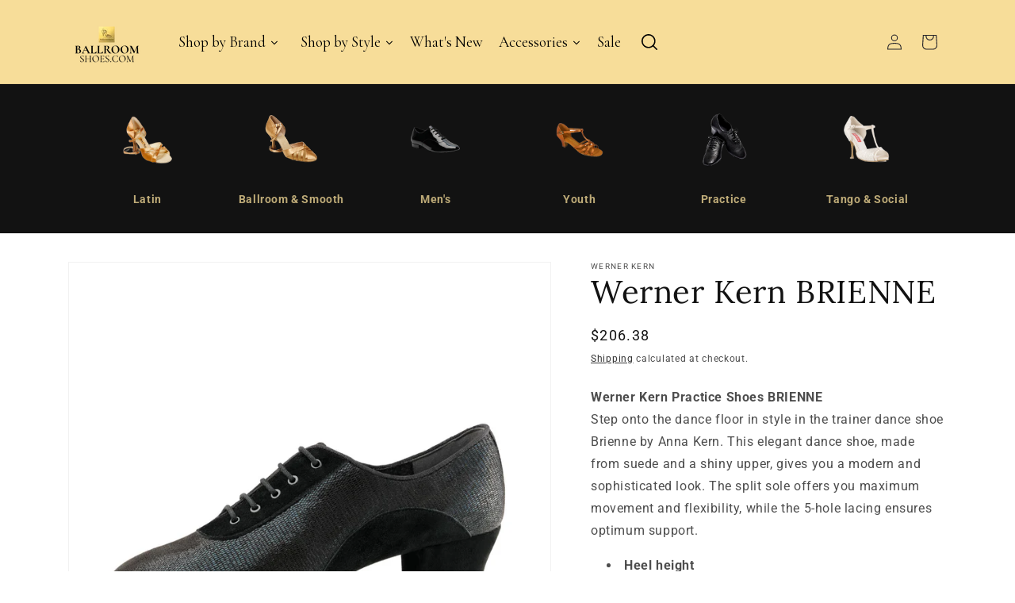

--- FILE ---
content_type: text/html; charset=utf-8
request_url: https://ballroomshoes.com/products/werner-kern-sneaker-105-ladies-dance-practice-sneakers-in-black-suede-with-flexible-pu-sole-and-heel
body_size: 50588
content:
<!doctype html>
<html class="js" lang="en">
  <head>
<style>
  /* === Final heights (adjust the two numbers to your real qikify header) === */
  :root{
    --qk-header-mobile: 64px;   /* your qikify header height on mobile */
    --qk-header-desktop: 96px;  /* your qikify header height on desktop */
    --top-menu: 17px;           /* your top menu/announcement bar */
  }

  /* Reserve space before paint using a dedicated spacer, not the theme header */
  #header-reserve { width:100%; }

  @media (max-width: 989.98px){
    #header-reserve { height: calc(var(--qk-header-mobile) + var(--top-menu)); }
    main#MainContent{ scroll-margin-top: calc(var(--qk-header-mobile) + var(--top-menu)); }
  }
  @media (min-width: 990px){
    #header-reserve { height: calc(var(--qk-header-desktop) + var(--top-menu)); }
    main#MainContent{ scroll-margin-top: calc(var(--qk-header-desktop) + var(--top-menu)); }
  }

  /* Prevent theme desktop nav from flashing (your Option A) */
  @media (min-width: 990px){
    .list-menu.list-menu--inline{
      opacity: 0;
      pointer-events: none;
    }
  }

  /* Kill early animations so nothing visibly shrinks */
  @media (prefers-reduced-motion: no-preference){
    html:not(.app-header-mounted) .qikify-smartmenu,
    html:not(.app-header-mounted) [class*="qikify"],
    html:not(.app-header-mounted) .qk-sm-wrapper{
      transition: none !important;
      animation: none !important;
    }
  }

  /* Optional: keep logo from changing height when fonts/images load */
  .header__heading-logo img{
    height: auto;
    max-height: 100%;
  }
</style>
    <meta charset="utf-8">
    <meta http-equiv="X-UA-Compatible" content="IE=edge">
    <meta name="viewport" content="width=device-width,initial-scale=1">
    <meta name="theme-color" content="">
    <link rel="canonical" href="https://ballroomshoes.com/products/werner-kern-sneaker-105-ladies-dance-practice-sneakers-in-black-suede-with-flexible-pu-sole-and-heel"><link rel="icon" type="image/png" href="//ballroomshoes.com/cdn/shop/files/Ballroom_Shoes.com_Logo.png?crop=center&height=32&v=1760528074&width=32"><link rel="preconnect" href="https://fonts.shopifycdn.com" crossorigin><title>
      WERNER KERN Practice Shoes BRIENNE - Split-Sole Dance Shoes | Flexible Support &amp; Comfort
 &ndash; ballroomshoes.com</title>

    
      <meta name="description" content="Step up your dance with Brienne Split-Sole shoes by Anna Kern. Available in Beige or Black, these shoes offer flexibility with a 3.5 cm heel, soft midsole, and suede outsole for great movement. Perfect for practice sessions.">
    

    

<meta property="og:site_name" content="ballroomshoes.com">
<meta property="og:url" content="https://ballroomshoes.com/products/werner-kern-sneaker-105-ladies-dance-practice-sneakers-in-black-suede-with-flexible-pu-sole-and-heel">
<meta property="og:title" content="WERNER KERN Practice Shoes BRIENNE - Split-Sole Dance Shoes | Flexible Support &amp; Comfort">
<meta property="og:type" content="product">
<meta property="og:description" content="Step up your dance with Brienne Split-Sole shoes by Anna Kern. Available in Beige or Black, these shoes offer flexibility with a 3.5 cm heel, soft midsole, and suede outsole for great movement. Perfect for practice sessions."><meta property="og:image" content="http://ballroomshoes.com/cdn/shop/files/brienne_35_suede_print_black_a.jpg?v=1725632636">
  <meta property="og:image:secure_url" content="https://ballroomshoes.com/cdn/shop/files/brienne_35_suede_print_black_a.jpg?v=1725632636">
  <meta property="og:image:width" content="1080">
  <meta property="og:image:height" content="918"><meta property="og:price:amount" content="206.38">
  <meta property="og:price:currency" content="USD"><meta name="twitter:card" content="summary_large_image">
<meta name="twitter:title" content="WERNER KERN Practice Shoes BRIENNE - Split-Sole Dance Shoes | Flexible Support &amp; Comfort">
<meta name="twitter:description" content="Step up your dance with Brienne Split-Sole shoes by Anna Kern. Available in Beige or Black, these shoes offer flexibility with a 3.5 cm heel, soft midsole, and suede outsole for great movement. Perfect for practice sessions.">


    <script src="//ballroomshoes.com/cdn/shop/t/10/assets/constants.js?v=132983761750457495441726015584" defer="defer"></script>
    <script src="//ballroomshoes.com/cdn/shop/t/10/assets/pubsub.js?v=158357773527763999511726015586" defer="defer"></script>
    <script src="//ballroomshoes.com/cdn/shop/t/10/assets/global.js?v=88558128918567037191726015584" defer="defer"></script>
    <script src="//ballroomshoes.com/cdn/shop/t/10/assets/details-disclosure.js?v=13653116266235556501726015584" defer="defer"></script>
    <script src="//ballroomshoes.com/cdn/shop/t/10/assets/details-modal.js?v=25581673532751508451726015584" defer="defer"></script>
    <script src="//ballroomshoes.com/cdn/shop/t/10/assets/search-form.js?v=133129549252120666541726015586" defer="defer"></script><script src="//ballroomshoes.com/cdn/shop/t/10/assets/animations.js?v=88693664871331136111726015583" defer="defer"></script><script>window.performance && window.performance.mark && window.performance.mark('shopify.content_for_header.start');</script><meta name="google-site-verification" content="oXLD1ypVix5skHY1zvN9VHRyL0LMsHgyFWAya9vLEig">
<meta name="facebook-domain-verification" content="iu1nbnjqd9dheamjwcxih6ag68v3kx">
<meta id="shopify-digital-wallet" name="shopify-digital-wallet" content="/59730198694/digital_wallets/dialog">
<meta name="shopify-checkout-api-token" content="3fb3547a48b07e7510cea9c0f04e280c">
<meta id="in-context-paypal-metadata" data-shop-id="59730198694" data-venmo-supported="false" data-environment="production" data-locale="en_US" data-paypal-v4="true" data-currency="USD">
<link rel="alternate" hreflang="x-default" href="https://ballroomshoes.com/products/werner-kern-sneaker-105-ladies-dance-practice-sneakers-in-black-suede-with-flexible-pu-sole-and-heel">
<link rel="alternate" hreflang="en" href="https://ballroomshoes.com/products/werner-kern-sneaker-105-ladies-dance-practice-sneakers-in-black-suede-with-flexible-pu-sole-and-heel">
<link rel="alternate" hreflang="en-CA" href="https://ballroomshoes.com/en-ca/products/werner-kern-sneaker-105-ladies-dance-practice-sneakers-in-black-suede-with-flexible-pu-sole-and-heel">
<link rel="alternate" type="application/json+oembed" href="https://ballroomshoes.com/products/werner-kern-sneaker-105-ladies-dance-practice-sneakers-in-black-suede-with-flexible-pu-sole-and-heel.oembed">
<script async="async" src="/checkouts/internal/preloads.js?locale=en-US"></script>
<link rel="preconnect" href="https://shop.app" crossorigin="anonymous">
<script async="async" src="https://shop.app/checkouts/internal/preloads.js?locale=en-US&shop_id=59730198694" crossorigin="anonymous"></script>
<script id="apple-pay-shop-capabilities" type="application/json">{"shopId":59730198694,"countryCode":"US","currencyCode":"USD","merchantCapabilities":["supports3DS"],"merchantId":"gid:\/\/shopify\/Shop\/59730198694","merchantName":"ballroomshoes.com","requiredBillingContactFields":["postalAddress","email","phone"],"requiredShippingContactFields":["postalAddress","email","phone"],"shippingType":"shipping","supportedNetworks":["visa","masterCard","amex","discover","elo","jcb"],"total":{"type":"pending","label":"ballroomshoes.com","amount":"1.00"},"shopifyPaymentsEnabled":true,"supportsSubscriptions":true}</script>
<script id="shopify-features" type="application/json">{"accessToken":"3fb3547a48b07e7510cea9c0f04e280c","betas":["rich-media-storefront-analytics"],"domain":"ballroomshoes.com","predictiveSearch":true,"shopId":59730198694,"locale":"en"}</script>
<script>var Shopify = Shopify || {};
Shopify.shop = "ballroomshoes-com.myshopify.com";
Shopify.locale = "en";
Shopify.currency = {"active":"USD","rate":"1.0"};
Shopify.country = "US";
Shopify.theme = {"name":" New Ballroom Elegance","id":138979737766,"schema_name":"Dawn","schema_version":"15.1.0","theme_store_id":887,"role":"main"};
Shopify.theme.handle = "null";
Shopify.theme.style = {"id":null,"handle":null};
Shopify.cdnHost = "ballroomshoes.com/cdn";
Shopify.routes = Shopify.routes || {};
Shopify.routes.root = "/";</script>
<script type="module">!function(o){(o.Shopify=o.Shopify||{}).modules=!0}(window);</script>
<script>!function(o){function n(){var o=[];function n(){o.push(Array.prototype.slice.apply(arguments))}return n.q=o,n}var t=o.Shopify=o.Shopify||{};t.loadFeatures=n(),t.autoloadFeatures=n()}(window);</script>
<script>
  window.ShopifyPay = window.ShopifyPay || {};
  window.ShopifyPay.apiHost = "shop.app\/pay";
  window.ShopifyPay.redirectState = null;
</script>
<script id="shop-js-analytics" type="application/json">{"pageType":"product"}</script>
<script defer="defer" async type="module" src="//ballroomshoes.com/cdn/shopifycloud/shop-js/modules/v2/client.init-shop-cart-sync_BT-GjEfc.en.esm.js"></script>
<script defer="defer" async type="module" src="//ballroomshoes.com/cdn/shopifycloud/shop-js/modules/v2/chunk.common_D58fp_Oc.esm.js"></script>
<script defer="defer" async type="module" src="//ballroomshoes.com/cdn/shopifycloud/shop-js/modules/v2/chunk.modal_xMitdFEc.esm.js"></script>
<script type="module">
  await import("//ballroomshoes.com/cdn/shopifycloud/shop-js/modules/v2/client.init-shop-cart-sync_BT-GjEfc.en.esm.js");
await import("//ballroomshoes.com/cdn/shopifycloud/shop-js/modules/v2/chunk.common_D58fp_Oc.esm.js");
await import("//ballroomshoes.com/cdn/shopifycloud/shop-js/modules/v2/chunk.modal_xMitdFEc.esm.js");

  window.Shopify.SignInWithShop?.initShopCartSync?.({"fedCMEnabled":true,"windoidEnabled":true});

</script>
<script defer="defer" async type="module" src="//ballroomshoes.com/cdn/shopifycloud/shop-js/modules/v2/client.payment-terms_Ci9AEqFq.en.esm.js"></script>
<script defer="defer" async type="module" src="//ballroomshoes.com/cdn/shopifycloud/shop-js/modules/v2/chunk.common_D58fp_Oc.esm.js"></script>
<script defer="defer" async type="module" src="//ballroomshoes.com/cdn/shopifycloud/shop-js/modules/v2/chunk.modal_xMitdFEc.esm.js"></script>
<script type="module">
  await import("//ballroomshoes.com/cdn/shopifycloud/shop-js/modules/v2/client.payment-terms_Ci9AEqFq.en.esm.js");
await import("//ballroomshoes.com/cdn/shopifycloud/shop-js/modules/v2/chunk.common_D58fp_Oc.esm.js");
await import("//ballroomshoes.com/cdn/shopifycloud/shop-js/modules/v2/chunk.modal_xMitdFEc.esm.js");

  
</script>
<script>
  window.Shopify = window.Shopify || {};
  if (!window.Shopify.featureAssets) window.Shopify.featureAssets = {};
  window.Shopify.featureAssets['shop-js'] = {"shop-cart-sync":["modules/v2/client.shop-cart-sync_DZOKe7Ll.en.esm.js","modules/v2/chunk.common_D58fp_Oc.esm.js","modules/v2/chunk.modal_xMitdFEc.esm.js"],"init-fed-cm":["modules/v2/client.init-fed-cm_B6oLuCjv.en.esm.js","modules/v2/chunk.common_D58fp_Oc.esm.js","modules/v2/chunk.modal_xMitdFEc.esm.js"],"shop-cash-offers":["modules/v2/client.shop-cash-offers_D2sdYoxE.en.esm.js","modules/v2/chunk.common_D58fp_Oc.esm.js","modules/v2/chunk.modal_xMitdFEc.esm.js"],"shop-login-button":["modules/v2/client.shop-login-button_QeVjl5Y3.en.esm.js","modules/v2/chunk.common_D58fp_Oc.esm.js","modules/v2/chunk.modal_xMitdFEc.esm.js"],"pay-button":["modules/v2/client.pay-button_DXTOsIq6.en.esm.js","modules/v2/chunk.common_D58fp_Oc.esm.js","modules/v2/chunk.modal_xMitdFEc.esm.js"],"shop-button":["modules/v2/client.shop-button_DQZHx9pm.en.esm.js","modules/v2/chunk.common_D58fp_Oc.esm.js","modules/v2/chunk.modal_xMitdFEc.esm.js"],"avatar":["modules/v2/client.avatar_BTnouDA3.en.esm.js"],"init-windoid":["modules/v2/client.init-windoid_CR1B-cfM.en.esm.js","modules/v2/chunk.common_D58fp_Oc.esm.js","modules/v2/chunk.modal_xMitdFEc.esm.js"],"init-shop-for-new-customer-accounts":["modules/v2/client.init-shop-for-new-customer-accounts_C_vY_xzh.en.esm.js","modules/v2/client.shop-login-button_QeVjl5Y3.en.esm.js","modules/v2/chunk.common_D58fp_Oc.esm.js","modules/v2/chunk.modal_xMitdFEc.esm.js"],"init-shop-email-lookup-coordinator":["modules/v2/client.init-shop-email-lookup-coordinator_BI7n9ZSv.en.esm.js","modules/v2/chunk.common_D58fp_Oc.esm.js","modules/v2/chunk.modal_xMitdFEc.esm.js"],"init-shop-cart-sync":["modules/v2/client.init-shop-cart-sync_BT-GjEfc.en.esm.js","modules/v2/chunk.common_D58fp_Oc.esm.js","modules/v2/chunk.modal_xMitdFEc.esm.js"],"shop-toast-manager":["modules/v2/client.shop-toast-manager_DiYdP3xc.en.esm.js","modules/v2/chunk.common_D58fp_Oc.esm.js","modules/v2/chunk.modal_xMitdFEc.esm.js"],"init-customer-accounts":["modules/v2/client.init-customer-accounts_D9ZNqS-Q.en.esm.js","modules/v2/client.shop-login-button_QeVjl5Y3.en.esm.js","modules/v2/chunk.common_D58fp_Oc.esm.js","modules/v2/chunk.modal_xMitdFEc.esm.js"],"init-customer-accounts-sign-up":["modules/v2/client.init-customer-accounts-sign-up_iGw4briv.en.esm.js","modules/v2/client.shop-login-button_QeVjl5Y3.en.esm.js","modules/v2/chunk.common_D58fp_Oc.esm.js","modules/v2/chunk.modal_xMitdFEc.esm.js"],"shop-follow-button":["modules/v2/client.shop-follow-button_CqMgW2wH.en.esm.js","modules/v2/chunk.common_D58fp_Oc.esm.js","modules/v2/chunk.modal_xMitdFEc.esm.js"],"checkout-modal":["modules/v2/client.checkout-modal_xHeaAweL.en.esm.js","modules/v2/chunk.common_D58fp_Oc.esm.js","modules/v2/chunk.modal_xMitdFEc.esm.js"],"shop-login":["modules/v2/client.shop-login_D91U-Q7h.en.esm.js","modules/v2/chunk.common_D58fp_Oc.esm.js","modules/v2/chunk.modal_xMitdFEc.esm.js"],"lead-capture":["modules/v2/client.lead-capture_BJmE1dJe.en.esm.js","modules/v2/chunk.common_D58fp_Oc.esm.js","modules/v2/chunk.modal_xMitdFEc.esm.js"],"payment-terms":["modules/v2/client.payment-terms_Ci9AEqFq.en.esm.js","modules/v2/chunk.common_D58fp_Oc.esm.js","modules/v2/chunk.modal_xMitdFEc.esm.js"]};
</script>
<script>(function() {
  var isLoaded = false;
  function asyncLoad() {
    if (isLoaded) return;
    isLoaded = true;
    var urls = ["https:\/\/ecommplugins-scripts.trustpilot.com\/v2.1\/js\/header.min.js?settings=eyJrZXkiOiI4NG5WS2VMYUtrZ3BpZVJ6IiwicyI6InNrdSJ9\u0026v=2.5\u0026shop=ballroomshoes-com.myshopify.com","https:\/\/ecommplugins-trustboxsettings.trustpilot.com\/ballroomshoes-com.myshopify.com.js?settings=1728765809171\u0026shop=ballroomshoes-com.myshopify.com"];
    for (var i = 0; i < urls.length; i++) {
      var s = document.createElement('script');
      s.type = 'text/javascript';
      s.async = true;
      s.src = urls[i];
      var x = document.getElementsByTagName('script')[0];
      x.parentNode.insertBefore(s, x);
    }
  };
  if(window.attachEvent) {
    window.attachEvent('onload', asyncLoad);
  } else {
    window.addEventListener('load', asyncLoad, false);
  }
})();</script>
<script id="__st">var __st={"a":59730198694,"offset":-21600,"reqid":"207fd93f-93e6-4ffd-ad8a-11c375338f5a-1769055846","pageurl":"ballroomshoes.com\/products\/werner-kern-sneaker-105-ladies-dance-practice-sneakers-in-black-suede-with-flexible-pu-sole-and-heel","u":"9fdb70bd4eee","p":"product","rtyp":"product","rid":7890055463078};</script>
<script>window.ShopifyPaypalV4VisibilityTracking = true;</script>
<script id="captcha-bootstrap">!function(){'use strict';const t='contact',e='account',n='new_comment',o=[[t,t],['blogs',n],['comments',n],[t,'customer']],c=[[e,'customer_login'],[e,'guest_login'],[e,'recover_customer_password'],[e,'create_customer']],r=t=>t.map((([t,e])=>`form[action*='/${t}']:not([data-nocaptcha='true']) input[name='form_type'][value='${e}']`)).join(','),a=t=>()=>t?[...document.querySelectorAll(t)].map((t=>t.form)):[];function s(){const t=[...o],e=r(t);return a(e)}const i='password',u='form_key',d=['recaptcha-v3-token','g-recaptcha-response','h-captcha-response',i],f=()=>{try{return window.sessionStorage}catch{return}},m='__shopify_v',_=t=>t.elements[u];function p(t,e,n=!1){try{const o=window.sessionStorage,c=JSON.parse(o.getItem(e)),{data:r}=function(t){const{data:e,action:n}=t;return t[m]||n?{data:e,action:n}:{data:t,action:n}}(c);for(const[e,n]of Object.entries(r))t.elements[e]&&(t.elements[e].value=n);n&&o.removeItem(e)}catch(o){console.error('form repopulation failed',{error:o})}}const l='form_type',E='cptcha';function T(t){t.dataset[E]=!0}const w=window,h=w.document,L='Shopify',v='ce_forms',y='captcha';let A=!1;((t,e)=>{const n=(g='f06e6c50-85a8-45c8-87d0-21a2b65856fe',I='https://cdn.shopify.com/shopifycloud/storefront-forms-hcaptcha/ce_storefront_forms_captcha_hcaptcha.v1.5.2.iife.js',D={infoText:'Protected by hCaptcha',privacyText:'Privacy',termsText:'Terms'},(t,e,n)=>{const o=w[L][v],c=o.bindForm;if(c)return c(t,g,e,D).then(n);var r;o.q.push([[t,g,e,D],n]),r=I,A||(h.body.append(Object.assign(h.createElement('script'),{id:'captcha-provider',async:!0,src:r})),A=!0)});var g,I,D;w[L]=w[L]||{},w[L][v]=w[L][v]||{},w[L][v].q=[],w[L][y]=w[L][y]||{},w[L][y].protect=function(t,e){n(t,void 0,e),T(t)},Object.freeze(w[L][y]),function(t,e,n,w,h,L){const[v,y,A,g]=function(t,e,n){const i=e?o:[],u=t?c:[],d=[...i,...u],f=r(d),m=r(i),_=r(d.filter((([t,e])=>n.includes(e))));return[a(f),a(m),a(_),s()]}(w,h,L),I=t=>{const e=t.target;return e instanceof HTMLFormElement?e:e&&e.form},D=t=>v().includes(t);t.addEventListener('submit',(t=>{const e=I(t);if(!e)return;const n=D(e)&&!e.dataset.hcaptchaBound&&!e.dataset.recaptchaBound,o=_(e),c=g().includes(e)&&(!o||!o.value);(n||c)&&t.preventDefault(),c&&!n&&(function(t){try{if(!f())return;!function(t){const e=f();if(!e)return;const n=_(t);if(!n)return;const o=n.value;o&&e.removeItem(o)}(t);const e=Array.from(Array(32),(()=>Math.random().toString(36)[2])).join('');!function(t,e){_(t)||t.append(Object.assign(document.createElement('input'),{type:'hidden',name:u})),t.elements[u].value=e}(t,e),function(t,e){const n=f();if(!n)return;const o=[...t.querySelectorAll(`input[type='${i}']`)].map((({name:t})=>t)),c=[...d,...o],r={};for(const[a,s]of new FormData(t).entries())c.includes(a)||(r[a]=s);n.setItem(e,JSON.stringify({[m]:1,action:t.action,data:r}))}(t,e)}catch(e){console.error('failed to persist form',e)}}(e),e.submit())}));const S=(t,e)=>{t&&!t.dataset[E]&&(n(t,e.some((e=>e===t))),T(t))};for(const o of['focusin','change'])t.addEventListener(o,(t=>{const e=I(t);D(e)&&S(e,y())}));const B=e.get('form_key'),M=e.get(l),P=B&&M;t.addEventListener('DOMContentLoaded',(()=>{const t=y();if(P)for(const e of t)e.elements[l].value===M&&p(e,B);[...new Set([...A(),...v().filter((t=>'true'===t.dataset.shopifyCaptcha))])].forEach((e=>S(e,t)))}))}(h,new URLSearchParams(w.location.search),n,t,e,['guest_login'])})(!0,!0)}();</script>
<script integrity="sha256-4kQ18oKyAcykRKYeNunJcIwy7WH5gtpwJnB7kiuLZ1E=" data-source-attribution="shopify.loadfeatures" defer="defer" src="//ballroomshoes.com/cdn/shopifycloud/storefront/assets/storefront/load_feature-a0a9edcb.js" crossorigin="anonymous"></script>
<script crossorigin="anonymous" defer="defer" src="//ballroomshoes.com/cdn/shopifycloud/storefront/assets/shopify_pay/storefront-65b4c6d7.js?v=20250812"></script>
<script data-source-attribution="shopify.dynamic_checkout.dynamic.init">var Shopify=Shopify||{};Shopify.PaymentButton=Shopify.PaymentButton||{isStorefrontPortableWallets:!0,init:function(){window.Shopify.PaymentButton.init=function(){};var t=document.createElement("script");t.src="https://ballroomshoes.com/cdn/shopifycloud/portable-wallets/latest/portable-wallets.en.js",t.type="module",document.head.appendChild(t)}};
</script>
<script data-source-attribution="shopify.dynamic_checkout.buyer_consent">
  function portableWalletsHideBuyerConsent(e){var t=document.getElementById("shopify-buyer-consent"),n=document.getElementById("shopify-subscription-policy-button");t&&n&&(t.classList.add("hidden"),t.setAttribute("aria-hidden","true"),n.removeEventListener("click",e))}function portableWalletsShowBuyerConsent(e){var t=document.getElementById("shopify-buyer-consent"),n=document.getElementById("shopify-subscription-policy-button");t&&n&&(t.classList.remove("hidden"),t.removeAttribute("aria-hidden"),n.addEventListener("click",e))}window.Shopify?.PaymentButton&&(window.Shopify.PaymentButton.hideBuyerConsent=portableWalletsHideBuyerConsent,window.Shopify.PaymentButton.showBuyerConsent=portableWalletsShowBuyerConsent);
</script>
<script data-source-attribution="shopify.dynamic_checkout.cart.bootstrap">document.addEventListener("DOMContentLoaded",(function(){function t(){return document.querySelector("shopify-accelerated-checkout-cart, shopify-accelerated-checkout")}if(t())Shopify.PaymentButton.init();else{new MutationObserver((function(e,n){t()&&(Shopify.PaymentButton.init(),n.disconnect())})).observe(document.body,{childList:!0,subtree:!0})}}));
</script>
<link id="shopify-accelerated-checkout-styles" rel="stylesheet" media="screen" href="https://ballroomshoes.com/cdn/shopifycloud/portable-wallets/latest/accelerated-checkout-backwards-compat.css" crossorigin="anonymous">
<style id="shopify-accelerated-checkout-cart">
        #shopify-buyer-consent {
  margin-top: 1em;
  display: inline-block;
  width: 100%;
}

#shopify-buyer-consent.hidden {
  display: none;
}

#shopify-subscription-policy-button {
  background: none;
  border: none;
  padding: 0;
  text-decoration: underline;
  font-size: inherit;
  cursor: pointer;
}

#shopify-subscription-policy-button::before {
  box-shadow: none;
}

      </style>
<script id="sections-script" data-sections="header" defer="defer" src="//ballroomshoes.com/cdn/shop/t/10/compiled_assets/scripts.js?v=4008"></script>
<script>window.performance && window.performance.mark && window.performance.mark('shopify.content_for_header.end');</script>


    <style data-shopify>
      @font-face {
  font-family: Roboto;
  font-weight: 400;
  font-style: normal;
  font-display: swap;
  src: url("//ballroomshoes.com/cdn/fonts/roboto/roboto_n4.2019d890f07b1852f56ce63ba45b2db45d852cba.woff2") format("woff2"),
       url("//ballroomshoes.com/cdn/fonts/roboto/roboto_n4.238690e0007583582327135619c5f7971652fa9d.woff") format("woff");
}

      @font-face {
  font-family: Roboto;
  font-weight: 700;
  font-style: normal;
  font-display: swap;
  src: url("//ballroomshoes.com/cdn/fonts/roboto/roboto_n7.f38007a10afbbde8976c4056bfe890710d51dec2.woff2") format("woff2"),
       url("//ballroomshoes.com/cdn/fonts/roboto/roboto_n7.94bfdd3e80c7be00e128703d245c207769d763f9.woff") format("woff");
}

      @font-face {
  font-family: Roboto;
  font-weight: 400;
  font-style: italic;
  font-display: swap;
  src: url("//ballroomshoes.com/cdn/fonts/roboto/roboto_i4.57ce898ccda22ee84f49e6b57ae302250655e2d4.woff2") format("woff2"),
       url("//ballroomshoes.com/cdn/fonts/roboto/roboto_i4.b21f3bd061cbcb83b824ae8c7671a82587b264bf.woff") format("woff");
}

      @font-face {
  font-family: Roboto;
  font-weight: 700;
  font-style: italic;
  font-display: swap;
  src: url("//ballroomshoes.com/cdn/fonts/roboto/roboto_i7.7ccaf9410746f2c53340607c42c43f90a9005937.woff2") format("woff2"),
       url("//ballroomshoes.com/cdn/fonts/roboto/roboto_i7.49ec21cdd7148292bffea74c62c0df6e93551516.woff") format("woff");
}

      @font-face {
  font-family: Lora;
  font-weight: 400;
  font-style: normal;
  font-display: swap;
  src: url("//ballroomshoes.com/cdn/fonts/lora/lora_n4.9a60cb39eff3bfbc472bac5b3c5c4d7c878f0a8d.woff2") format("woff2"),
       url("//ballroomshoes.com/cdn/fonts/lora/lora_n4.4d935d2630ceaf34d2e494106075f8d9f1257d25.woff") format("woff");
}


      
        :root,
        .color-scheme-1 {
          --color-background: 255,255,255;
        
          --gradient-background: #ffffff;
        

        

        --color-foreground: 18,18,18;
        --color-background-contrast: 191,191,191;
        --color-shadow: 18,18,18;
        --color-button: 18,18,18;
        --color-button-text: 255,255,255;
        --color-secondary-button: 255,255,255;
        --color-secondary-button-text: 18,18,18;
        --color-link: 18,18,18;
        --color-badge-foreground: 18,18,18;
        --color-badge-background: 255,255,255;
        --color-badge-border: 18,18,18;
        --payment-terms-background-color: rgb(255 255 255);
      }
      
        
        .color-scheme-2 {
          --color-background: 243,243,243;
        
          --gradient-background: #f3f3f3;
        

        

        --color-foreground: 18,18,18;
        --color-background-contrast: 179,179,179;
        --color-shadow: 18,18,18;
        --color-button: 18,18,18;
        --color-button-text: 243,243,243;
        --color-secondary-button: 243,243,243;
        --color-secondary-button-text: 18,18,18;
        --color-link: 18,18,18;
        --color-badge-foreground: 18,18,18;
        --color-badge-background: 243,243,243;
        --color-badge-border: 18,18,18;
        --payment-terms-background-color: rgb(243 243 243);
      }
      
        
        .color-scheme-3 {
          --color-background: 255,255,255;
        
          --gradient-background: #ffffff;
        

        

        --color-foreground: 255,255,255;
        --color-background-contrast: 191,191,191;
        --color-shadow: 18,18,18;
        --color-button: 37,36,42;
        --color-button-text: 247,221,153;
        --color-secondary-button: 255,255,255;
        --color-secondary-button-text: 255,255,255;
        --color-link: 255,255,255;
        --color-badge-foreground: 255,255,255;
        --color-badge-background: 255,255,255;
        --color-badge-border: 255,255,255;
        --payment-terms-background-color: rgb(255 255 255);
      }
      
        
        .color-scheme-4 {
          --color-background: 25,24,23;
        
          --gradient-background: #191817;
        

        

        --color-foreground: 247,221,153;
        --color-background-contrast: 156,152,147;
        --color-shadow: 18,18,18;
        --color-button: 247,221,153;
        --color-button-text: 18,18,18;
        --color-secondary-button: 25,24,23;
        --color-secondary-button-text: 247,221,153;
        --color-link: 247,221,153;
        --color-badge-foreground: 247,221,153;
        --color-badge-background: 25,24,23;
        --color-badge-border: 247,221,153;
        --payment-terms-background-color: rgb(25 24 23);
      }
      
        
        .color-scheme-5 {
          --color-background: 247,221,153;
        
          --gradient-background: #f7dd99;
        

        

        --color-foreground: 37,36,42;
        --color-background-contrast: 238,182,35;
        --color-shadow: 18,18,18;
        --color-button: 18,18,18;
        --color-button-text: 247,221,153;
        --color-secondary-button: 247,221,153;
        --color-secondary-button-text: 247,221,153;
        --color-link: 247,221,153;
        --color-badge-foreground: 37,36,42;
        --color-badge-background: 247,221,153;
        --color-badge-border: 37,36,42;
        --payment-terms-background-color: rgb(247 221 153);
      }
      
        
        .color-scheme-ae0219e5-e463-4a33-853c-cc4b2159dc55 {
          --color-background: 18,18,18;
        
          --gradient-background: #121212;
        

        

        --color-foreground: 247,221,153;
        --color-background-contrast: 146,146,146;
        --color-shadow: 18,18,18;
        --color-button: 247,221,153;
        --color-button-text: 18,18,18;
        --color-secondary-button: 18,18,18;
        --color-secondary-button-text: 247,221,153;
        --color-link: 247,221,153;
        --color-badge-foreground: 247,221,153;
        --color-badge-background: 18,18,18;
        --color-badge-border: 247,221,153;
        --payment-terms-background-color: rgb(18 18 18);
      }
      

      body, .color-scheme-1, .color-scheme-2, .color-scheme-3, .color-scheme-4, .color-scheme-5, .color-scheme-ae0219e5-e463-4a33-853c-cc4b2159dc55 {
        color: rgba(var(--color-foreground), 0.75);
        background-color: rgb(var(--color-background));
      }

      :root {
        --font-body-family: Roboto, sans-serif;
        --font-body-style: normal;
        --font-body-weight: 400;
        --font-body-weight-bold: 700;

        --font-heading-family: Lora, serif;
        --font-heading-style: normal;
        --font-heading-weight: 400;

        --font-body-scale: 1.0;
        --font-heading-scale: 1.0;

        --media-padding: px;
        --media-border-opacity: 0.05;
        --media-border-width: 1px;
        --media-radius: 0px;
        --media-shadow-opacity: 0.0;
        --media-shadow-horizontal-offset: 0px;
        --media-shadow-vertical-offset: 0px;
        --media-shadow-blur-radius: 0px;
        --media-shadow-visible: 0;

        --page-width: 120rem;
        --page-width-margin: 0rem;

        --product-card-image-padding: 0.0rem;
        --product-card-corner-radius: 0.0rem;
        --product-card-text-alignment: left;
        --product-card-border-width: 0.0rem;
        --product-card-border-opacity: 0.0;
        --product-card-shadow-opacity: 0.1;
        --product-card-shadow-visible: 1;
        --product-card-shadow-horizontal-offset: 0.0rem;
        --product-card-shadow-vertical-offset: 0.0rem;
        --product-card-shadow-blur-radius: 0.0rem;

        --collection-card-image-padding: 0.0rem;
        --collection-card-corner-radius: 0.0rem;
        --collection-card-text-alignment: left;
        --collection-card-border-width: 0.0rem;
        --collection-card-border-opacity: 0.0;
        --collection-card-shadow-opacity: 0.1;
        --collection-card-shadow-visible: 1;
        --collection-card-shadow-horizontal-offset: 0.0rem;
        --collection-card-shadow-vertical-offset: 0.0rem;
        --collection-card-shadow-blur-radius: 0.0rem;

        --blog-card-image-padding: 0.0rem;
        --blog-card-corner-radius: 0.0rem;
        --blog-card-text-alignment: left;
        --blog-card-border-width: 0.0rem;
        --blog-card-border-opacity: 0.0;
        --blog-card-shadow-opacity: 0.1;
        --blog-card-shadow-visible: 1;
        --blog-card-shadow-horizontal-offset: 0.0rem;
        --blog-card-shadow-vertical-offset: 0.0rem;
        --blog-card-shadow-blur-radius: 0.0rem;

        --badge-corner-radius: 4.0rem;

        --popup-border-width: 1px;
        --popup-border-opacity: 0.1;
        --popup-corner-radius: 0px;
        --popup-shadow-opacity: 0.0;
        --popup-shadow-horizontal-offset: 0px;
        --popup-shadow-vertical-offset: 0px;
        --popup-shadow-blur-radius: 0px;

        --drawer-border-width: 1px;
        --drawer-border-opacity: 0.1;
        --drawer-shadow-opacity: 0.0;
        --drawer-shadow-horizontal-offset: 0px;
        --drawer-shadow-vertical-offset: 0px;
        --drawer-shadow-blur-radius: 0px;

        --spacing-sections-desktop: 0px;
        --spacing-sections-mobile: 0px;

        --grid-desktop-vertical-spacing: 8px;
        --grid-desktop-horizontal-spacing: 8px;
        --grid-mobile-vertical-spacing: 4px;
        --grid-mobile-horizontal-spacing: 4px;

        --text-boxes-border-opacity: 0.0;
        --text-boxes-border-width: 0px;
        --text-boxes-radius: 0px;
        --text-boxes-shadow-opacity: 0.0;
        --text-boxes-shadow-visible: 0;
        --text-boxes-shadow-horizontal-offset: 0px;
        --text-boxes-shadow-vertical-offset: 0px;
        --text-boxes-shadow-blur-radius: 0px;

        --buttons-radius: 0px;
        --buttons-radius-outset: 0px;
        --buttons-border-width: 1px;
        --buttons-border-opacity: 1.0;
        --buttons-shadow-opacity: 0.0;
        --buttons-shadow-visible: 0;
        --buttons-shadow-horizontal-offset: 0px;
        --buttons-shadow-vertical-offset: 0px;
        --buttons-shadow-blur-radius: 0px;
        --buttons-border-offset: 0px;

        --inputs-radius: 0px;
        --inputs-border-width: 1px;
        --inputs-border-opacity: 0.55;
        --inputs-shadow-opacity: 0.0;
        --inputs-shadow-horizontal-offset: 0px;
        --inputs-margin-offset: 0px;
        --inputs-shadow-vertical-offset: 0px;
        --inputs-shadow-blur-radius: 0px;
        --inputs-radius-outset: 0px;

        --variant-pills-radius: 40px;
        --variant-pills-border-width: 1px;
        --variant-pills-border-opacity: 0.55;
        --variant-pills-shadow-opacity: 0.0;
        --variant-pills-shadow-horizontal-offset: 0px;
        --variant-pills-shadow-vertical-offset: 0px;
        --variant-pills-shadow-blur-radius: 0px;
      }

      *,
      *::before,
      *::after {
        box-sizing: inherit;
      }

      html {
        box-sizing: border-box;
        font-size: calc(var(--font-body-scale) * 62.5%);
        height: 100%;
      }

      body {
        display: grid;
        grid-template-rows: auto auto 1fr auto;
        grid-template-columns: 100%;
        min-height: 100%;
        margin: 0;
        font-size: 1.5rem;
        letter-spacing: 0.06rem;
        line-height: calc(1 + 0.8 / var(--font-body-scale));
        font-family: var(--font-body-family);
        font-style: var(--font-body-style);
        font-weight: var(--font-body-weight);
      }

      @media screen and (min-width: 750px) {
        body {
          font-size: 1.6rem;
        }
      }
    </style>

    <link href="//ballroomshoes.com/cdn/shop/t/10/assets/base.css?v=142476890395474549511764694882" rel="stylesheet" type="text/css" media="all" />
    <link rel="stylesheet" href="//ballroomshoes.com/cdn/shop/t/10/assets/component-cart-items.css?v=123238115697927560811726015584" media="print" onload="this.media='all'">
      <link rel="preload" as="font" href="//ballroomshoes.com/cdn/fonts/roboto/roboto_n4.2019d890f07b1852f56ce63ba45b2db45d852cba.woff2" type="font/woff2" crossorigin>
      

      <link rel="preload" as="font" href="//ballroomshoes.com/cdn/fonts/lora/lora_n4.9a60cb39eff3bfbc472bac5b3c5c4d7c878f0a8d.woff2" type="font/woff2" crossorigin>
      
<link href="//ballroomshoes.com/cdn/shop/t/10/assets/component-localization-form.css?v=86199867289619414191726015584" rel="stylesheet" type="text/css" media="all" />
      <script src="//ballroomshoes.com/cdn/shop/t/10/assets/localization-form.js?v=144176611646395275351726015586" defer="defer"></script><link
        rel="stylesheet"
        href="//ballroomshoes.com/cdn/shop/t/10/assets/component-predictive-search.css?v=147355311197892995341750694405"
        media="print"
        onload="this.media='all'"
      ><script>
      if (Shopify.designMode) {
        document.documentElement.classList.add('shopify-design-mode');
      }
    </script>
    

<!-- BEGIN app block: shopify://apps/klaviyo-email-marketing-sms/blocks/klaviyo-onsite-embed/2632fe16-c075-4321-a88b-50b567f42507 -->












  <script async src="https://static.klaviyo.com/onsite/js/S5MFQ9/klaviyo.js?company_id=S5MFQ9"></script>
  <script>!function(){if(!window.klaviyo){window._klOnsite=window._klOnsite||[];try{window.klaviyo=new Proxy({},{get:function(n,i){return"push"===i?function(){var n;(n=window._klOnsite).push.apply(n,arguments)}:function(){for(var n=arguments.length,o=new Array(n),w=0;w<n;w++)o[w]=arguments[w];var t="function"==typeof o[o.length-1]?o.pop():void 0,e=new Promise((function(n){window._klOnsite.push([i].concat(o,[function(i){t&&t(i),n(i)}]))}));return e}}})}catch(n){window.klaviyo=window.klaviyo||[],window.klaviyo.push=function(){var n;(n=window._klOnsite).push.apply(n,arguments)}}}}();</script>

  
    <script id="viewed_product">
      if (item == null) {
        var _learnq = _learnq || [];

        var MetafieldReviews = null
        var MetafieldYotpoRating = null
        var MetafieldYotpoCount = null
        var MetafieldLooxRating = null
        var MetafieldLooxCount = null
        var okendoProduct = null
        var okendoProductReviewCount = null
        var okendoProductReviewAverageValue = null
        try {
          // The following fields are used for Customer Hub recently viewed in order to add reviews.
          // This information is not part of __kla_viewed. Instead, it is part of __kla_viewed_reviewed_items
          MetafieldReviews = {};
          MetafieldYotpoRating = null
          MetafieldYotpoCount = null
          MetafieldLooxRating = null
          MetafieldLooxCount = null

          okendoProduct = null
          // If the okendo metafield is not legacy, it will error, which then requires the new json formatted data
          if (okendoProduct && 'error' in okendoProduct) {
            okendoProduct = null
          }
          okendoProductReviewCount = okendoProduct ? okendoProduct.reviewCount : null
          okendoProductReviewAverageValue = okendoProduct ? okendoProduct.reviewAverageValue : null
        } catch (error) {
          console.error('Error in Klaviyo onsite reviews tracking:', error);
        }

        var item = {
          Name: "Werner Kern BRIENNE",
          ProductID: 7890055463078,
          Categories: ["All Practice Shoes","All Werner Kern Shoes","Werner Kern Practice Shoes","Women's Practice","Women's Shoes"],
          ImageURL: "https://ballroomshoes.com/cdn/shop/files/brienne_35_suede_print_black_a_grande.jpg?v=1725632636",
          URL: "https://ballroomshoes.com/products/werner-kern-sneaker-105-ladies-dance-practice-sneakers-in-black-suede-with-flexible-pu-sole-and-heel",
          Brand: "Werner Kern",
          Price: "$206.38",
          Value: "206.38",
          CompareAtPrice: "$0.00"
        };
        _learnq.push(['track', 'Viewed Product', item]);
        _learnq.push(['trackViewedItem', {
          Title: item.Name,
          ItemId: item.ProductID,
          Categories: item.Categories,
          ImageUrl: item.ImageURL,
          Url: item.URL,
          Metadata: {
            Brand: item.Brand,
            Price: item.Price,
            Value: item.Value,
            CompareAtPrice: item.CompareAtPrice
          },
          metafields:{
            reviews: MetafieldReviews,
            yotpo:{
              rating: MetafieldYotpoRating,
              count: MetafieldYotpoCount,
            },
            loox:{
              rating: MetafieldLooxRating,
              count: MetafieldLooxCount,
            },
            okendo: {
              rating: okendoProductReviewAverageValue,
              count: okendoProductReviewCount,
            }
          }
        }]);
      }
    </script>
  




  <script>
    window.klaviyoReviewsProductDesignMode = false
  </script>







<!-- END app block --><!-- BEGIN app block: shopify://apps/vo-product-options/blocks/embed-block/430cbd7b-bd20-4c16-ba41-db6f4c645164 --><script>var bcpo_product={"id":7890055463078,"title":"Werner Kern BRIENNE","handle":"werner-kern-sneaker-105-ladies-dance-practice-sneakers-in-black-suede-with-flexible-pu-sole-and-heel","description":"\u003cdiv\u003e\u003cstrong\u003eWerner Kern Practice Shoes BRIENNE\u003c\/strong\u003e\u003c\/div\u003e\n\u003cdiv\u003eStep onto the dance floor in style in the trainer dance shoe Brienne by Anna Kern. This elegant dance shoe, made from suede and a shiny upper, gives you a modern and sophisticated look. The split sole offers you maximum movement and flexibility, while the 5-hole lacing ensures optimum support.\u003c\/div\u003e\n\u003cul\u003e\n\u003cli\u003e\n\u003cb\u003eHeel height\u003c\/b\u003e\u003cbr\u003eExceptionally comfortable 3.5 cm (1.38 in) heel (measured from the side) with generous step surface\u003c\/li\u003e\n\u003cli\u003e\n\u003cb\u003eMidsole\u003c\/b\u003e\u003cbr\u003eExceptionally soft and flexible latex midsole\u003c\/li\u003e\n\u003cli\u003e\n\u003cb\u003eHeel\u003c\/b\u003e\u003cbr\u003eShock-absorbent heel cushioning\u003c\/li\u003e\n\u003cli\u003e\n\u003cb\u003eLining\u003c\/b\u003e\u003cbr\u003eWonderful wearing comfort (dance feel) thanks to high-quality breathable and moisture-absorbing lining\u003c\/li\u003e\n\u003cli\u003e\n\u003cb\u003eOutsole\u003c\/b\u003e\u003cbr\u003eFlexible suede sole for easy and controllable turning and gliding\u003c\/li\u003e\n\u003cli\u003e\n\u003cb\u003eSnap buckle\u003c\/b\u003e\u003cbr\u003eNickel-free concealed eyelets\u003c\/li\u003e\n\u003c\/ul\u003e\n\u003cstyle\u003e\n.scrollable-size-chart {\n  overflow-x: auto;\n  border: 1px solid #d6c4a4;\n  font-family: 'Playfair Display', serif;\n  background-color: white;\n  text-align: center;\n  white-space: nowrap;\n}\n\n.scrollable-size-chart table {\n  border-collapse: collapse;\n  min-width: 900px;\n  width: 100%;\n}\n\n.scrollable-size-chart th,\n.scrollable-size-chart td {\n  border: 1px solid #d6c4a4;\n  padding: 10px 20px;\n  min-width: 80px;\n}\n\n.scrollable-size-chart th {\n  background-color: #d6c4a4;\n  color: black;\n  font-weight: bold;\n}\n\n\/* Make first column fixed when scrolling *\/\n.scrollable-size-chart th:first-child {\n  position: sticky;\n  left: 0;\n  z-index: 2;\n  background-color: #d6c4a4;\n  min-width: 100px;\n}\n\n.scrollable-size-chart td:first-child {\n  position: sticky;\n  left: 0;\n  z-index: 1;\n  background-color: white;\n}\n\u003c\/style\u003e\n\u003cdiv class=\"scrollable-size-chart\"\u003e\n\u003ctable\u003e\n\u003ctbody\u003e\n\u003ctr\u003e\n\u003cth\u003eUK\u003c\/th\u003e\n\u003ctd\u003e1\u003c\/td\u003e\n\u003ctd\u003e1.5\u003c\/td\u003e\n\u003ctd\u003e2\u003c\/td\u003e\n\u003ctd\u003e2.5\u003c\/td\u003e\n\u003ctd\u003e3\u003c\/td\u003e\n\u003ctd\u003e3.5\u003c\/td\u003e\n\u003ctd\u003e4\u003c\/td\u003e\n\u003ctd\u003e4.5\u003c\/td\u003e\n\u003ctd\u003e5\u003c\/td\u003e\n\u003ctd\u003e5.5\u003c\/td\u003e\n\u003ctd\u003e6\u003c\/td\u003e\n\u003ctd\u003e6.5\u003c\/td\u003e\n\u003ctd\u003e7\u003c\/td\u003e\n\u003ctd\u003e7.5\u003c\/td\u003e\n\u003ctd\u003e8\u003c\/td\u003e\n\u003ctd\u003e8.5\u003c\/td\u003e\n\u003ctd\u003e9\u003c\/td\u003e\n\u003c\/tr\u003e\n\u003ctr\u003e\n\u003cth\u003eUS\u003c\/th\u003e\n\u003ctd\u003e3.5\u003c\/td\u003e\n\u003ctd\u003e4\u003c\/td\u003e\n\u003ctd\u003e4.5\u003c\/td\u003e\n\u003ctd\u003e5\u003c\/td\u003e\n\u003ctd\u003e5.5\u003c\/td\u003e\n\u003ctd\u003e6\u003c\/td\u003e\n\u003ctd\u003e6.5\u003c\/td\u003e\n\u003ctd\u003e7\u003c\/td\u003e\n\u003ctd\u003e7.5\u003c\/td\u003e\n\u003ctd\u003e8\u003c\/td\u003e\n\u003ctd\u003e8.5\u003c\/td\u003e\n\u003ctd\u003e9\u003c\/td\u003e\n\u003ctd\u003e9.5\u003c\/td\u003e\n\u003ctd\u003e10\u003c\/td\u003e\n\u003ctd\u003e10.5\u003c\/td\u003e\n\u003ctd\u003e11\u003c\/td\u003e\n\u003ctd\u003e11.5\u003c\/td\u003e\n\u003c\/tr\u003e\n\u003c\/tbody\u003e\n\u003c\/table\u003e\n\u003c\/div\u003e\n\u003cp\u003e\u003cstrong\u003ePlease allow approximately 15-20 business days for production and delivery.\u003c\/strong\u003e\u003c\/p\u003e","published_at":"2023-12-26T16:17:13-06:00","created_at":"2023-12-26T16:12:51-06:00","vendor":"Werner Kern","type":"","tags":["all practice","All Werner Kern","Practice","Werner Kern Practice","women's"],"price":20638,"price_min":20638,"price_max":20638,"available":true,"price_varies":false,"compare_at_price":null,"compare_at_price_min":0,"compare_at_price_max":0,"compare_at_price_varies":false,"variants":[{"id":45782171451558,"title":"Black Suede \/ UK 1 (US 3.5) \/ 1.38\"","option1":"Black Suede","option2":"UK 1 (US 3.5)","option3":"1.38\"","sku":"","requires_shipping":true,"taxable":true,"featured_image":{"id":39516335177894,"product_id":7890055463078,"position":1,"created_at":"2024-09-06T09:23:55-05:00","updated_at":"2024-09-06T09:23:56-05:00","alt":"Werner Kern Brienne Practice Dance Shoe in Black","width":1080,"height":918,"src":"\/\/ballroomshoes.com\/cdn\/shop\/files\/brienne_35_suede_print_black_a.jpg?v=1725632636","variant_ids":[45782171451558,45782171484326,45782171517094,45782171549862,45782171582630,45782171615398,45782171648166,45782171680934,45782171713702,45782171746470,45782171779238,45782171812006,45782171844774,45782171877542,45782171910310]},"available":true,"name":"Werner Kern BRIENNE - Black Suede \/ UK 1 (US 3.5) \/ 1.38\"","public_title":"Black Suede \/ UK 1 (US 3.5) \/ 1.38\"","options":["Black Suede","UK 1 (US 3.5)","1.38\""],"price":20638,"weight":907,"compare_at_price":null,"inventory_management":"shopify","barcode":"","featured_media":{"alt":"Werner Kern Brienne Practice Dance Shoe in Black","id":31878985777318,"position":1,"preview_image":{"aspect_ratio":1.176,"height":918,"width":1080,"src":"\/\/ballroomshoes.com\/cdn\/shop\/files\/brienne_35_suede_print_black_a.jpg?v=1725632636"}},"requires_selling_plan":false,"selling_plan_allocations":[]},{"id":45782171484326,"title":"Black Suede \/ UK 1.5 (US 4) \/ 1.38\"","option1":"Black Suede","option2":"UK 1.5 (US 4)","option3":"1.38\"","sku":"","requires_shipping":true,"taxable":true,"featured_image":{"id":39516335177894,"product_id":7890055463078,"position":1,"created_at":"2024-09-06T09:23:55-05:00","updated_at":"2024-09-06T09:23:56-05:00","alt":"Werner Kern Brienne Practice Dance Shoe in Black","width":1080,"height":918,"src":"\/\/ballroomshoes.com\/cdn\/shop\/files\/brienne_35_suede_print_black_a.jpg?v=1725632636","variant_ids":[45782171451558,45782171484326,45782171517094,45782171549862,45782171582630,45782171615398,45782171648166,45782171680934,45782171713702,45782171746470,45782171779238,45782171812006,45782171844774,45782171877542,45782171910310]},"available":true,"name":"Werner Kern BRIENNE - Black Suede \/ UK 1.5 (US 4) \/ 1.38\"","public_title":"Black Suede \/ UK 1.5 (US 4) \/ 1.38\"","options":["Black Suede","UK 1.5 (US 4)","1.38\""],"price":20638,"weight":907,"compare_at_price":null,"inventory_management":"shopify","barcode":"","featured_media":{"alt":"Werner Kern Brienne Practice Dance Shoe in Black","id":31878985777318,"position":1,"preview_image":{"aspect_ratio":1.176,"height":918,"width":1080,"src":"\/\/ballroomshoes.com\/cdn\/shop\/files\/brienne_35_suede_print_black_a.jpg?v=1725632636"}},"requires_selling_plan":false,"selling_plan_allocations":[]},{"id":45782171517094,"title":"Black Suede \/ UK 2 (US 4.5) \/ 1.38\"","option1":"Black Suede","option2":"UK 2 (US 4.5)","option3":"1.38\"","sku":"","requires_shipping":true,"taxable":true,"featured_image":{"id":39516335177894,"product_id":7890055463078,"position":1,"created_at":"2024-09-06T09:23:55-05:00","updated_at":"2024-09-06T09:23:56-05:00","alt":"Werner Kern Brienne Practice Dance Shoe in Black","width":1080,"height":918,"src":"\/\/ballroomshoes.com\/cdn\/shop\/files\/brienne_35_suede_print_black_a.jpg?v=1725632636","variant_ids":[45782171451558,45782171484326,45782171517094,45782171549862,45782171582630,45782171615398,45782171648166,45782171680934,45782171713702,45782171746470,45782171779238,45782171812006,45782171844774,45782171877542,45782171910310]},"available":true,"name":"Werner Kern BRIENNE - Black Suede \/ UK 2 (US 4.5) \/ 1.38\"","public_title":"Black Suede \/ UK 2 (US 4.5) \/ 1.38\"","options":["Black Suede","UK 2 (US 4.5)","1.38\""],"price":20638,"weight":907,"compare_at_price":null,"inventory_management":"shopify","barcode":"","featured_media":{"alt":"Werner Kern Brienne Practice Dance Shoe in Black","id":31878985777318,"position":1,"preview_image":{"aspect_ratio":1.176,"height":918,"width":1080,"src":"\/\/ballroomshoes.com\/cdn\/shop\/files\/brienne_35_suede_print_black_a.jpg?v=1725632636"}},"requires_selling_plan":false,"selling_plan_allocations":[]},{"id":45782171549862,"title":"Black Suede \/ UK 2.5 (US 5) \/ 1.38\"","option1":"Black Suede","option2":"UK 2.5 (US 5)","option3":"1.38\"","sku":"","requires_shipping":true,"taxable":true,"featured_image":{"id":39516335177894,"product_id":7890055463078,"position":1,"created_at":"2024-09-06T09:23:55-05:00","updated_at":"2024-09-06T09:23:56-05:00","alt":"Werner Kern Brienne Practice Dance Shoe in Black","width":1080,"height":918,"src":"\/\/ballroomshoes.com\/cdn\/shop\/files\/brienne_35_suede_print_black_a.jpg?v=1725632636","variant_ids":[45782171451558,45782171484326,45782171517094,45782171549862,45782171582630,45782171615398,45782171648166,45782171680934,45782171713702,45782171746470,45782171779238,45782171812006,45782171844774,45782171877542,45782171910310]},"available":true,"name":"Werner Kern BRIENNE - Black Suede \/ UK 2.5 (US 5) \/ 1.38\"","public_title":"Black Suede \/ UK 2.5 (US 5) \/ 1.38\"","options":["Black Suede","UK 2.5 (US 5)","1.38\""],"price":20638,"weight":907,"compare_at_price":null,"inventory_management":"shopify","barcode":"","featured_media":{"alt":"Werner Kern Brienne Practice Dance Shoe in Black","id":31878985777318,"position":1,"preview_image":{"aspect_ratio":1.176,"height":918,"width":1080,"src":"\/\/ballroomshoes.com\/cdn\/shop\/files\/brienne_35_suede_print_black_a.jpg?v=1725632636"}},"requires_selling_plan":false,"selling_plan_allocations":[]},{"id":45782171582630,"title":"Black Suede \/ UK 3 (US 5.5) \/ 1.38\"","option1":"Black Suede","option2":"UK 3 (US 5.5)","option3":"1.38\"","sku":"","requires_shipping":true,"taxable":true,"featured_image":{"id":39516335177894,"product_id":7890055463078,"position":1,"created_at":"2024-09-06T09:23:55-05:00","updated_at":"2024-09-06T09:23:56-05:00","alt":"Werner Kern Brienne Practice Dance Shoe in Black","width":1080,"height":918,"src":"\/\/ballroomshoes.com\/cdn\/shop\/files\/brienne_35_suede_print_black_a.jpg?v=1725632636","variant_ids":[45782171451558,45782171484326,45782171517094,45782171549862,45782171582630,45782171615398,45782171648166,45782171680934,45782171713702,45782171746470,45782171779238,45782171812006,45782171844774,45782171877542,45782171910310]},"available":true,"name":"Werner Kern BRIENNE - Black Suede \/ UK 3 (US 5.5) \/ 1.38\"","public_title":"Black Suede \/ UK 3 (US 5.5) \/ 1.38\"","options":["Black Suede","UK 3 (US 5.5)","1.38\""],"price":20638,"weight":907,"compare_at_price":null,"inventory_management":"shopify","barcode":"","featured_media":{"alt":"Werner Kern Brienne Practice Dance Shoe in Black","id":31878985777318,"position":1,"preview_image":{"aspect_ratio":1.176,"height":918,"width":1080,"src":"\/\/ballroomshoes.com\/cdn\/shop\/files\/brienne_35_suede_print_black_a.jpg?v=1725632636"}},"requires_selling_plan":false,"selling_plan_allocations":[]},{"id":45782171615398,"title":"Black Suede \/ UK 3.5 (US 6) \/ 1.38\"","option1":"Black Suede","option2":"UK 3.5 (US 6)","option3":"1.38\"","sku":"","requires_shipping":true,"taxable":true,"featured_image":{"id":39516335177894,"product_id":7890055463078,"position":1,"created_at":"2024-09-06T09:23:55-05:00","updated_at":"2024-09-06T09:23:56-05:00","alt":"Werner Kern Brienne Practice Dance Shoe in Black","width":1080,"height":918,"src":"\/\/ballroomshoes.com\/cdn\/shop\/files\/brienne_35_suede_print_black_a.jpg?v=1725632636","variant_ids":[45782171451558,45782171484326,45782171517094,45782171549862,45782171582630,45782171615398,45782171648166,45782171680934,45782171713702,45782171746470,45782171779238,45782171812006,45782171844774,45782171877542,45782171910310]},"available":true,"name":"Werner Kern BRIENNE - Black Suede \/ UK 3.5 (US 6) \/ 1.38\"","public_title":"Black Suede \/ UK 3.5 (US 6) \/ 1.38\"","options":["Black Suede","UK 3.5 (US 6)","1.38\""],"price":20638,"weight":907,"compare_at_price":null,"inventory_management":"shopify","barcode":"","featured_media":{"alt":"Werner Kern Brienne Practice Dance Shoe in Black","id":31878985777318,"position":1,"preview_image":{"aspect_ratio":1.176,"height":918,"width":1080,"src":"\/\/ballroomshoes.com\/cdn\/shop\/files\/brienne_35_suede_print_black_a.jpg?v=1725632636"}},"requires_selling_plan":false,"selling_plan_allocations":[]},{"id":45782171648166,"title":"Black Suede \/ UK 4 (US 6.5) \/ 1.38\"","option1":"Black Suede","option2":"UK 4 (US 6.5)","option3":"1.38\"","sku":"","requires_shipping":true,"taxable":true,"featured_image":{"id":39516335177894,"product_id":7890055463078,"position":1,"created_at":"2024-09-06T09:23:55-05:00","updated_at":"2024-09-06T09:23:56-05:00","alt":"Werner Kern Brienne Practice Dance Shoe in Black","width":1080,"height":918,"src":"\/\/ballroomshoes.com\/cdn\/shop\/files\/brienne_35_suede_print_black_a.jpg?v=1725632636","variant_ids":[45782171451558,45782171484326,45782171517094,45782171549862,45782171582630,45782171615398,45782171648166,45782171680934,45782171713702,45782171746470,45782171779238,45782171812006,45782171844774,45782171877542,45782171910310]},"available":true,"name":"Werner Kern BRIENNE - Black Suede \/ UK 4 (US 6.5) \/ 1.38\"","public_title":"Black Suede \/ UK 4 (US 6.5) \/ 1.38\"","options":["Black Suede","UK 4 (US 6.5)","1.38\""],"price":20638,"weight":907,"compare_at_price":null,"inventory_management":"shopify","barcode":"","featured_media":{"alt":"Werner Kern Brienne Practice Dance Shoe in Black","id":31878985777318,"position":1,"preview_image":{"aspect_ratio":1.176,"height":918,"width":1080,"src":"\/\/ballroomshoes.com\/cdn\/shop\/files\/brienne_35_suede_print_black_a.jpg?v=1725632636"}},"requires_selling_plan":false,"selling_plan_allocations":[]},{"id":45782171680934,"title":"Black Suede \/ UK 4.5 (US 7) \/ 1.38\"","option1":"Black Suede","option2":"UK 4.5 (US 7)","option3":"1.38\"","sku":"","requires_shipping":true,"taxable":true,"featured_image":{"id":39516335177894,"product_id":7890055463078,"position":1,"created_at":"2024-09-06T09:23:55-05:00","updated_at":"2024-09-06T09:23:56-05:00","alt":"Werner Kern Brienne Practice Dance Shoe in Black","width":1080,"height":918,"src":"\/\/ballroomshoes.com\/cdn\/shop\/files\/brienne_35_suede_print_black_a.jpg?v=1725632636","variant_ids":[45782171451558,45782171484326,45782171517094,45782171549862,45782171582630,45782171615398,45782171648166,45782171680934,45782171713702,45782171746470,45782171779238,45782171812006,45782171844774,45782171877542,45782171910310]},"available":true,"name":"Werner Kern BRIENNE - Black Suede \/ UK 4.5 (US 7) \/ 1.38\"","public_title":"Black Suede \/ UK 4.5 (US 7) \/ 1.38\"","options":["Black Suede","UK 4.5 (US 7)","1.38\""],"price":20638,"weight":907,"compare_at_price":null,"inventory_management":"shopify","barcode":"","featured_media":{"alt":"Werner Kern Brienne Practice Dance Shoe in Black","id":31878985777318,"position":1,"preview_image":{"aspect_ratio":1.176,"height":918,"width":1080,"src":"\/\/ballroomshoes.com\/cdn\/shop\/files\/brienne_35_suede_print_black_a.jpg?v=1725632636"}},"requires_selling_plan":false,"selling_plan_allocations":[]},{"id":45782171713702,"title":"Black Suede \/ UK 5 (US 7.5) \/ 1.38\"","option1":"Black Suede","option2":"UK 5 (US 7.5)","option3":"1.38\"","sku":"","requires_shipping":true,"taxable":true,"featured_image":{"id":39516335177894,"product_id":7890055463078,"position":1,"created_at":"2024-09-06T09:23:55-05:00","updated_at":"2024-09-06T09:23:56-05:00","alt":"Werner Kern Brienne Practice Dance Shoe in Black","width":1080,"height":918,"src":"\/\/ballroomshoes.com\/cdn\/shop\/files\/brienne_35_suede_print_black_a.jpg?v=1725632636","variant_ids":[45782171451558,45782171484326,45782171517094,45782171549862,45782171582630,45782171615398,45782171648166,45782171680934,45782171713702,45782171746470,45782171779238,45782171812006,45782171844774,45782171877542,45782171910310]},"available":true,"name":"Werner Kern BRIENNE - Black Suede \/ UK 5 (US 7.5) \/ 1.38\"","public_title":"Black Suede \/ UK 5 (US 7.5) \/ 1.38\"","options":["Black Suede","UK 5 (US 7.5)","1.38\""],"price":20638,"weight":907,"compare_at_price":null,"inventory_management":"shopify","barcode":"","featured_media":{"alt":"Werner Kern Brienne Practice Dance Shoe in Black","id":31878985777318,"position":1,"preview_image":{"aspect_ratio":1.176,"height":918,"width":1080,"src":"\/\/ballroomshoes.com\/cdn\/shop\/files\/brienne_35_suede_print_black_a.jpg?v=1725632636"}},"requires_selling_plan":false,"selling_plan_allocations":[]},{"id":45782171746470,"title":"Black Suede \/ UK 5.5 (US 8) \/ 1.38\"","option1":"Black Suede","option2":"UK 5.5 (US 8)","option3":"1.38\"","sku":"","requires_shipping":true,"taxable":true,"featured_image":{"id":39516335177894,"product_id":7890055463078,"position":1,"created_at":"2024-09-06T09:23:55-05:00","updated_at":"2024-09-06T09:23:56-05:00","alt":"Werner Kern Brienne Practice Dance Shoe in Black","width":1080,"height":918,"src":"\/\/ballroomshoes.com\/cdn\/shop\/files\/brienne_35_suede_print_black_a.jpg?v=1725632636","variant_ids":[45782171451558,45782171484326,45782171517094,45782171549862,45782171582630,45782171615398,45782171648166,45782171680934,45782171713702,45782171746470,45782171779238,45782171812006,45782171844774,45782171877542,45782171910310]},"available":true,"name":"Werner Kern BRIENNE - Black Suede \/ UK 5.5 (US 8) \/ 1.38\"","public_title":"Black Suede \/ UK 5.5 (US 8) \/ 1.38\"","options":["Black Suede","UK 5.5 (US 8)","1.38\""],"price":20638,"weight":907,"compare_at_price":null,"inventory_management":"shopify","barcode":"","featured_media":{"alt":"Werner Kern Brienne Practice Dance Shoe in Black","id":31878985777318,"position":1,"preview_image":{"aspect_ratio":1.176,"height":918,"width":1080,"src":"\/\/ballroomshoes.com\/cdn\/shop\/files\/brienne_35_suede_print_black_a.jpg?v=1725632636"}},"requires_selling_plan":false,"selling_plan_allocations":[]},{"id":45782171779238,"title":"Black Suede \/ UK 6 (US 8.5) \/ 1.38\"","option1":"Black Suede","option2":"UK 6 (US 8.5)","option3":"1.38\"","sku":"","requires_shipping":true,"taxable":true,"featured_image":{"id":39516335177894,"product_id":7890055463078,"position":1,"created_at":"2024-09-06T09:23:55-05:00","updated_at":"2024-09-06T09:23:56-05:00","alt":"Werner Kern Brienne Practice Dance Shoe in Black","width":1080,"height":918,"src":"\/\/ballroomshoes.com\/cdn\/shop\/files\/brienne_35_suede_print_black_a.jpg?v=1725632636","variant_ids":[45782171451558,45782171484326,45782171517094,45782171549862,45782171582630,45782171615398,45782171648166,45782171680934,45782171713702,45782171746470,45782171779238,45782171812006,45782171844774,45782171877542,45782171910310]},"available":true,"name":"Werner Kern BRIENNE - Black Suede \/ UK 6 (US 8.5) \/ 1.38\"","public_title":"Black Suede \/ UK 6 (US 8.5) \/ 1.38\"","options":["Black Suede","UK 6 (US 8.5)","1.38\""],"price":20638,"weight":907,"compare_at_price":null,"inventory_management":"shopify","barcode":"","featured_media":{"alt":"Werner Kern Brienne Practice Dance Shoe in Black","id":31878985777318,"position":1,"preview_image":{"aspect_ratio":1.176,"height":918,"width":1080,"src":"\/\/ballroomshoes.com\/cdn\/shop\/files\/brienne_35_suede_print_black_a.jpg?v=1725632636"}},"requires_selling_plan":false,"selling_plan_allocations":[]},{"id":45782171812006,"title":"Black Suede \/ UK 6.5 (US 9) \/ 1.38\"","option1":"Black Suede","option2":"UK 6.5 (US 9)","option3":"1.38\"","sku":"","requires_shipping":true,"taxable":true,"featured_image":{"id":39516335177894,"product_id":7890055463078,"position":1,"created_at":"2024-09-06T09:23:55-05:00","updated_at":"2024-09-06T09:23:56-05:00","alt":"Werner Kern Brienne Practice Dance Shoe in Black","width":1080,"height":918,"src":"\/\/ballroomshoes.com\/cdn\/shop\/files\/brienne_35_suede_print_black_a.jpg?v=1725632636","variant_ids":[45782171451558,45782171484326,45782171517094,45782171549862,45782171582630,45782171615398,45782171648166,45782171680934,45782171713702,45782171746470,45782171779238,45782171812006,45782171844774,45782171877542,45782171910310]},"available":true,"name":"Werner Kern BRIENNE - Black Suede \/ UK 6.5 (US 9) \/ 1.38\"","public_title":"Black Suede \/ UK 6.5 (US 9) \/ 1.38\"","options":["Black Suede","UK 6.5 (US 9)","1.38\""],"price":20638,"weight":907,"compare_at_price":null,"inventory_management":"shopify","barcode":"","featured_media":{"alt":"Werner Kern Brienne Practice Dance Shoe in Black","id":31878985777318,"position":1,"preview_image":{"aspect_ratio":1.176,"height":918,"width":1080,"src":"\/\/ballroomshoes.com\/cdn\/shop\/files\/brienne_35_suede_print_black_a.jpg?v=1725632636"}},"requires_selling_plan":false,"selling_plan_allocations":[]},{"id":45782171844774,"title":"Black Suede \/ UK 7 (US 9.5) \/ 1.38\"","option1":"Black Suede","option2":"UK 7 (US 9.5)","option3":"1.38\"","sku":"","requires_shipping":true,"taxable":true,"featured_image":{"id":39516335177894,"product_id":7890055463078,"position":1,"created_at":"2024-09-06T09:23:55-05:00","updated_at":"2024-09-06T09:23:56-05:00","alt":"Werner Kern Brienne Practice Dance Shoe in Black","width":1080,"height":918,"src":"\/\/ballroomshoes.com\/cdn\/shop\/files\/brienne_35_suede_print_black_a.jpg?v=1725632636","variant_ids":[45782171451558,45782171484326,45782171517094,45782171549862,45782171582630,45782171615398,45782171648166,45782171680934,45782171713702,45782171746470,45782171779238,45782171812006,45782171844774,45782171877542,45782171910310]},"available":true,"name":"Werner Kern BRIENNE - Black Suede \/ UK 7 (US 9.5) \/ 1.38\"","public_title":"Black Suede \/ UK 7 (US 9.5) \/ 1.38\"","options":["Black Suede","UK 7 (US 9.5)","1.38\""],"price":20638,"weight":907,"compare_at_price":null,"inventory_management":"shopify","barcode":"","featured_media":{"alt":"Werner Kern Brienne Practice Dance Shoe in Black","id":31878985777318,"position":1,"preview_image":{"aspect_ratio":1.176,"height":918,"width":1080,"src":"\/\/ballroomshoes.com\/cdn\/shop\/files\/brienne_35_suede_print_black_a.jpg?v=1725632636"}},"requires_selling_plan":false,"selling_plan_allocations":[]},{"id":45782171877542,"title":"Black Suede \/ UK 7.5 (US 10) \/ 1.38\"","option1":"Black Suede","option2":"UK 7.5 (US 10)","option3":"1.38\"","sku":"","requires_shipping":true,"taxable":true,"featured_image":{"id":39516335177894,"product_id":7890055463078,"position":1,"created_at":"2024-09-06T09:23:55-05:00","updated_at":"2024-09-06T09:23:56-05:00","alt":"Werner Kern Brienne Practice Dance Shoe in Black","width":1080,"height":918,"src":"\/\/ballroomshoes.com\/cdn\/shop\/files\/brienne_35_suede_print_black_a.jpg?v=1725632636","variant_ids":[45782171451558,45782171484326,45782171517094,45782171549862,45782171582630,45782171615398,45782171648166,45782171680934,45782171713702,45782171746470,45782171779238,45782171812006,45782171844774,45782171877542,45782171910310]},"available":true,"name":"Werner Kern BRIENNE - Black Suede \/ UK 7.5 (US 10) \/ 1.38\"","public_title":"Black Suede \/ UK 7.5 (US 10) \/ 1.38\"","options":["Black Suede","UK 7.5 (US 10)","1.38\""],"price":20638,"weight":907,"compare_at_price":null,"inventory_management":"shopify","barcode":"","featured_media":{"alt":"Werner Kern Brienne Practice Dance Shoe in Black","id":31878985777318,"position":1,"preview_image":{"aspect_ratio":1.176,"height":918,"width":1080,"src":"\/\/ballroomshoes.com\/cdn\/shop\/files\/brienne_35_suede_print_black_a.jpg?v=1725632636"}},"requires_selling_plan":false,"selling_plan_allocations":[]},{"id":45782171910310,"title":"Black Suede \/ UK 8 (US 10.5) \/ 1.38\"","option1":"Black Suede","option2":"UK 8 (US 10.5)","option3":"1.38\"","sku":"","requires_shipping":true,"taxable":true,"featured_image":{"id":39516335177894,"product_id":7890055463078,"position":1,"created_at":"2024-09-06T09:23:55-05:00","updated_at":"2024-09-06T09:23:56-05:00","alt":"Werner Kern Brienne Practice Dance Shoe in Black","width":1080,"height":918,"src":"\/\/ballroomshoes.com\/cdn\/shop\/files\/brienne_35_suede_print_black_a.jpg?v=1725632636","variant_ids":[45782171451558,45782171484326,45782171517094,45782171549862,45782171582630,45782171615398,45782171648166,45782171680934,45782171713702,45782171746470,45782171779238,45782171812006,45782171844774,45782171877542,45782171910310]},"available":true,"name":"Werner Kern BRIENNE - Black Suede \/ UK 8 (US 10.5) \/ 1.38\"","public_title":"Black Suede \/ UK 8 (US 10.5) \/ 1.38\"","options":["Black Suede","UK 8 (US 10.5)","1.38\""],"price":20638,"weight":907,"compare_at_price":null,"inventory_management":"shopify","barcode":"","featured_media":{"alt":"Werner Kern Brienne Practice Dance Shoe in Black","id":31878985777318,"position":1,"preview_image":{"aspect_ratio":1.176,"height":918,"width":1080,"src":"\/\/ballroomshoes.com\/cdn\/shop\/files\/brienne_35_suede_print_black_a.jpg?v=1725632636"}},"requires_selling_plan":false,"selling_plan_allocations":[]},{"id":45782160769190,"title":"Beige Suede \/ UK 1 (US 3.5) \/ 1.38\"","option1":"Beige Suede","option2":"UK 1 (US 3.5)","option3":"1.38\"","sku":"","requires_shipping":true,"taxable":true,"featured_image":{"id":39516334948518,"product_id":7890055463078,"position":2,"created_at":"2024-09-06T09:23:55-05:00","updated_at":"2024-09-06T09:23:57-05:00","alt":"Werner Kern Brienne Practice Dance Shoe in Beige","width":1080,"height":918,"src":"\/\/ballroomshoes.com\/cdn\/shop\/files\/brienne_35_suede_beige_print_gold_a.jpg?v=1725632637","variant_ids":[44680680636582,44680680669350,44680680702118,44680680734886,44680680767654,44680680800422,44680680833190,44680680865958,44680680898726,44680680931494,45782160769190,45782160801958,45782160834726,45782160867494,45782160900262]},"available":true,"name":"Werner Kern BRIENNE - Beige Suede \/ UK 1 (US 3.5) \/ 1.38\"","public_title":"Beige Suede \/ UK 1 (US 3.5) \/ 1.38\"","options":["Beige Suede","UK 1 (US 3.5)","1.38\""],"price":20638,"weight":907,"compare_at_price":null,"inventory_management":"shopify","barcode":"","featured_media":{"alt":"Werner Kern Brienne Practice Dance Shoe in Beige","id":31878985711782,"position":2,"preview_image":{"aspect_ratio":1.176,"height":918,"width":1080,"src":"\/\/ballroomshoes.com\/cdn\/shop\/files\/brienne_35_suede_beige_print_gold_a.jpg?v=1725632637"}},"requires_selling_plan":false,"selling_plan_allocations":[]},{"id":45782160801958,"title":"Beige Suede \/ UK 1.5 (US 4) \/ 1.38\"","option1":"Beige Suede","option2":"UK 1.5 (US 4)","option3":"1.38\"","sku":"","requires_shipping":true,"taxable":true,"featured_image":{"id":39516334948518,"product_id":7890055463078,"position":2,"created_at":"2024-09-06T09:23:55-05:00","updated_at":"2024-09-06T09:23:57-05:00","alt":"Werner Kern Brienne Practice Dance Shoe in Beige","width":1080,"height":918,"src":"\/\/ballroomshoes.com\/cdn\/shop\/files\/brienne_35_suede_beige_print_gold_a.jpg?v=1725632637","variant_ids":[44680680636582,44680680669350,44680680702118,44680680734886,44680680767654,44680680800422,44680680833190,44680680865958,44680680898726,44680680931494,45782160769190,45782160801958,45782160834726,45782160867494,45782160900262]},"available":true,"name":"Werner Kern BRIENNE - Beige Suede \/ UK 1.5 (US 4) \/ 1.38\"","public_title":"Beige Suede \/ UK 1.5 (US 4) \/ 1.38\"","options":["Beige Suede","UK 1.5 (US 4)","1.38\""],"price":20638,"weight":907,"compare_at_price":null,"inventory_management":"shopify","barcode":"","featured_media":{"alt":"Werner Kern Brienne Practice Dance Shoe in Beige","id":31878985711782,"position":2,"preview_image":{"aspect_ratio":1.176,"height":918,"width":1080,"src":"\/\/ballroomshoes.com\/cdn\/shop\/files\/brienne_35_suede_beige_print_gold_a.jpg?v=1725632637"}},"requires_selling_plan":false,"selling_plan_allocations":[]},{"id":45782160834726,"title":"Beige Suede \/ UK 2 (US 4.5) \/ 1.38\"","option1":"Beige Suede","option2":"UK 2 (US 4.5)","option3":"1.38\"","sku":"","requires_shipping":true,"taxable":true,"featured_image":{"id":39516334948518,"product_id":7890055463078,"position":2,"created_at":"2024-09-06T09:23:55-05:00","updated_at":"2024-09-06T09:23:57-05:00","alt":"Werner Kern Brienne Practice Dance Shoe in Beige","width":1080,"height":918,"src":"\/\/ballroomshoes.com\/cdn\/shop\/files\/brienne_35_suede_beige_print_gold_a.jpg?v=1725632637","variant_ids":[44680680636582,44680680669350,44680680702118,44680680734886,44680680767654,44680680800422,44680680833190,44680680865958,44680680898726,44680680931494,45782160769190,45782160801958,45782160834726,45782160867494,45782160900262]},"available":true,"name":"Werner Kern BRIENNE - Beige Suede \/ UK 2 (US 4.5) \/ 1.38\"","public_title":"Beige Suede \/ UK 2 (US 4.5) \/ 1.38\"","options":["Beige Suede","UK 2 (US 4.5)","1.38\""],"price":20638,"weight":907,"compare_at_price":null,"inventory_management":"shopify","barcode":"","featured_media":{"alt":"Werner Kern Brienne Practice Dance Shoe in Beige","id":31878985711782,"position":2,"preview_image":{"aspect_ratio":1.176,"height":918,"width":1080,"src":"\/\/ballroomshoes.com\/cdn\/shop\/files\/brienne_35_suede_beige_print_gold_a.jpg?v=1725632637"}},"requires_selling_plan":false,"selling_plan_allocations":[]},{"id":45782160867494,"title":"Beige Suede \/ UK 2.5 (US 5) \/ 1.38\"","option1":"Beige Suede","option2":"UK 2.5 (US 5)","option3":"1.38\"","sku":"","requires_shipping":true,"taxable":true,"featured_image":{"id":39516334948518,"product_id":7890055463078,"position":2,"created_at":"2024-09-06T09:23:55-05:00","updated_at":"2024-09-06T09:23:57-05:00","alt":"Werner Kern Brienne Practice Dance Shoe in Beige","width":1080,"height":918,"src":"\/\/ballroomshoes.com\/cdn\/shop\/files\/brienne_35_suede_beige_print_gold_a.jpg?v=1725632637","variant_ids":[44680680636582,44680680669350,44680680702118,44680680734886,44680680767654,44680680800422,44680680833190,44680680865958,44680680898726,44680680931494,45782160769190,45782160801958,45782160834726,45782160867494,45782160900262]},"available":true,"name":"Werner Kern BRIENNE - Beige Suede \/ UK 2.5 (US 5) \/ 1.38\"","public_title":"Beige Suede \/ UK 2.5 (US 5) \/ 1.38\"","options":["Beige Suede","UK 2.5 (US 5)","1.38\""],"price":20638,"weight":907,"compare_at_price":null,"inventory_management":"shopify","barcode":"","featured_media":{"alt":"Werner Kern Brienne Practice Dance Shoe in Beige","id":31878985711782,"position":2,"preview_image":{"aspect_ratio":1.176,"height":918,"width":1080,"src":"\/\/ballroomshoes.com\/cdn\/shop\/files\/brienne_35_suede_beige_print_gold_a.jpg?v=1725632637"}},"requires_selling_plan":false,"selling_plan_allocations":[]},{"id":45782160900262,"title":"Beige Suede \/ UK 3 (US 5.5) \/ 1.38\"","option1":"Beige Suede","option2":"UK 3 (US 5.5)","option3":"1.38\"","sku":"","requires_shipping":true,"taxable":true,"featured_image":{"id":39516334948518,"product_id":7890055463078,"position":2,"created_at":"2024-09-06T09:23:55-05:00","updated_at":"2024-09-06T09:23:57-05:00","alt":"Werner Kern Brienne Practice Dance Shoe in Beige","width":1080,"height":918,"src":"\/\/ballroomshoes.com\/cdn\/shop\/files\/brienne_35_suede_beige_print_gold_a.jpg?v=1725632637","variant_ids":[44680680636582,44680680669350,44680680702118,44680680734886,44680680767654,44680680800422,44680680833190,44680680865958,44680680898726,44680680931494,45782160769190,45782160801958,45782160834726,45782160867494,45782160900262]},"available":true,"name":"Werner Kern BRIENNE - Beige Suede \/ UK 3 (US 5.5) \/ 1.38\"","public_title":"Beige Suede \/ UK 3 (US 5.5) \/ 1.38\"","options":["Beige Suede","UK 3 (US 5.5)","1.38\""],"price":20638,"weight":907,"compare_at_price":null,"inventory_management":"shopify","barcode":"","featured_media":{"alt":"Werner Kern Brienne Practice Dance Shoe in Beige","id":31878985711782,"position":2,"preview_image":{"aspect_ratio":1.176,"height":918,"width":1080,"src":"\/\/ballroomshoes.com\/cdn\/shop\/files\/brienne_35_suede_beige_print_gold_a.jpg?v=1725632637"}},"requires_selling_plan":false,"selling_plan_allocations":[]},{"id":44680680636582,"title":"Beige Suede \/ UK 3.5 (US 6) \/ 1.38\"","option1":"Beige Suede","option2":"UK 3.5 (US 6)","option3":"1.38\"","sku":"","requires_shipping":true,"taxable":true,"featured_image":{"id":39516334948518,"product_id":7890055463078,"position":2,"created_at":"2024-09-06T09:23:55-05:00","updated_at":"2024-09-06T09:23:57-05:00","alt":"Werner Kern Brienne Practice Dance Shoe in Beige","width":1080,"height":918,"src":"\/\/ballroomshoes.com\/cdn\/shop\/files\/brienne_35_suede_beige_print_gold_a.jpg?v=1725632637","variant_ids":[44680680636582,44680680669350,44680680702118,44680680734886,44680680767654,44680680800422,44680680833190,44680680865958,44680680898726,44680680931494,45782160769190,45782160801958,45782160834726,45782160867494,45782160900262]},"available":true,"name":"Werner Kern BRIENNE - Beige Suede \/ UK 3.5 (US 6) \/ 1.38\"","public_title":"Beige Suede \/ UK 3.5 (US 6) \/ 1.38\"","options":["Beige Suede","UK 3.5 (US 6)","1.38\""],"price":20638,"weight":907,"compare_at_price":null,"inventory_management":"shopify","barcode":"","featured_media":{"alt":"Werner Kern Brienne Practice Dance Shoe in Beige","id":31878985711782,"position":2,"preview_image":{"aspect_ratio":1.176,"height":918,"width":1080,"src":"\/\/ballroomshoes.com\/cdn\/shop\/files\/brienne_35_suede_beige_print_gold_a.jpg?v=1725632637"}},"requires_selling_plan":false,"selling_plan_allocations":[]},{"id":44680680669350,"title":"Beige Suede \/ UK 4 (US 6.5) \/ 1.38\"","option1":"Beige Suede","option2":"UK 4 (US 6.5)","option3":"1.38\"","sku":"","requires_shipping":true,"taxable":true,"featured_image":{"id":39516334948518,"product_id":7890055463078,"position":2,"created_at":"2024-09-06T09:23:55-05:00","updated_at":"2024-09-06T09:23:57-05:00","alt":"Werner Kern Brienne Practice Dance Shoe in Beige","width":1080,"height":918,"src":"\/\/ballroomshoes.com\/cdn\/shop\/files\/brienne_35_suede_beige_print_gold_a.jpg?v=1725632637","variant_ids":[44680680636582,44680680669350,44680680702118,44680680734886,44680680767654,44680680800422,44680680833190,44680680865958,44680680898726,44680680931494,45782160769190,45782160801958,45782160834726,45782160867494,45782160900262]},"available":true,"name":"Werner Kern BRIENNE - Beige Suede \/ UK 4 (US 6.5) \/ 1.38\"","public_title":"Beige Suede \/ UK 4 (US 6.5) \/ 1.38\"","options":["Beige Suede","UK 4 (US 6.5)","1.38\""],"price":20638,"weight":907,"compare_at_price":null,"inventory_management":"shopify","barcode":"","featured_media":{"alt":"Werner Kern Brienne Practice Dance Shoe in Beige","id":31878985711782,"position":2,"preview_image":{"aspect_ratio":1.176,"height":918,"width":1080,"src":"\/\/ballroomshoes.com\/cdn\/shop\/files\/brienne_35_suede_beige_print_gold_a.jpg?v=1725632637"}},"requires_selling_plan":false,"selling_plan_allocations":[]},{"id":44680680702118,"title":"Beige Suede \/ UK 4.5 (US 7) \/ 1.38\"","option1":"Beige Suede","option2":"UK 4.5 (US 7)","option3":"1.38\"","sku":"","requires_shipping":true,"taxable":true,"featured_image":{"id":39516334948518,"product_id":7890055463078,"position":2,"created_at":"2024-09-06T09:23:55-05:00","updated_at":"2024-09-06T09:23:57-05:00","alt":"Werner Kern Brienne Practice Dance Shoe in Beige","width":1080,"height":918,"src":"\/\/ballroomshoes.com\/cdn\/shop\/files\/brienne_35_suede_beige_print_gold_a.jpg?v=1725632637","variant_ids":[44680680636582,44680680669350,44680680702118,44680680734886,44680680767654,44680680800422,44680680833190,44680680865958,44680680898726,44680680931494,45782160769190,45782160801958,45782160834726,45782160867494,45782160900262]},"available":true,"name":"Werner Kern BRIENNE - Beige Suede \/ UK 4.5 (US 7) \/ 1.38\"","public_title":"Beige Suede \/ UK 4.5 (US 7) \/ 1.38\"","options":["Beige Suede","UK 4.5 (US 7)","1.38\""],"price":20638,"weight":907,"compare_at_price":null,"inventory_management":"shopify","barcode":"","featured_media":{"alt":"Werner Kern Brienne Practice Dance Shoe in Beige","id":31878985711782,"position":2,"preview_image":{"aspect_ratio":1.176,"height":918,"width":1080,"src":"\/\/ballroomshoes.com\/cdn\/shop\/files\/brienne_35_suede_beige_print_gold_a.jpg?v=1725632637"}},"requires_selling_plan":false,"selling_plan_allocations":[]},{"id":44680680734886,"title":"Beige Suede \/ UK 5 (US 7.5) \/ 1.38\"","option1":"Beige Suede","option2":"UK 5 (US 7.5)","option3":"1.38\"","sku":"","requires_shipping":true,"taxable":true,"featured_image":{"id":39516334948518,"product_id":7890055463078,"position":2,"created_at":"2024-09-06T09:23:55-05:00","updated_at":"2024-09-06T09:23:57-05:00","alt":"Werner Kern Brienne Practice Dance Shoe in Beige","width":1080,"height":918,"src":"\/\/ballroomshoes.com\/cdn\/shop\/files\/brienne_35_suede_beige_print_gold_a.jpg?v=1725632637","variant_ids":[44680680636582,44680680669350,44680680702118,44680680734886,44680680767654,44680680800422,44680680833190,44680680865958,44680680898726,44680680931494,45782160769190,45782160801958,45782160834726,45782160867494,45782160900262]},"available":true,"name":"Werner Kern BRIENNE - Beige Suede \/ UK 5 (US 7.5) \/ 1.38\"","public_title":"Beige Suede \/ UK 5 (US 7.5) \/ 1.38\"","options":["Beige Suede","UK 5 (US 7.5)","1.38\""],"price":20638,"weight":907,"compare_at_price":null,"inventory_management":"shopify","barcode":"","featured_media":{"alt":"Werner Kern Brienne Practice Dance Shoe in Beige","id":31878985711782,"position":2,"preview_image":{"aspect_ratio":1.176,"height":918,"width":1080,"src":"\/\/ballroomshoes.com\/cdn\/shop\/files\/brienne_35_suede_beige_print_gold_a.jpg?v=1725632637"}},"requires_selling_plan":false,"selling_plan_allocations":[]},{"id":44680680767654,"title":"Beige Suede \/ UK 5.5 (US 8) \/ 1.38\"","option1":"Beige Suede","option2":"UK 5.5 (US 8)","option3":"1.38\"","sku":"","requires_shipping":true,"taxable":true,"featured_image":{"id":39516334948518,"product_id":7890055463078,"position":2,"created_at":"2024-09-06T09:23:55-05:00","updated_at":"2024-09-06T09:23:57-05:00","alt":"Werner Kern Brienne Practice Dance Shoe in Beige","width":1080,"height":918,"src":"\/\/ballroomshoes.com\/cdn\/shop\/files\/brienne_35_suede_beige_print_gold_a.jpg?v=1725632637","variant_ids":[44680680636582,44680680669350,44680680702118,44680680734886,44680680767654,44680680800422,44680680833190,44680680865958,44680680898726,44680680931494,45782160769190,45782160801958,45782160834726,45782160867494,45782160900262]},"available":true,"name":"Werner Kern BRIENNE - Beige Suede \/ UK 5.5 (US 8) \/ 1.38\"","public_title":"Beige Suede \/ UK 5.5 (US 8) \/ 1.38\"","options":["Beige Suede","UK 5.5 (US 8)","1.38\""],"price":20638,"weight":907,"compare_at_price":null,"inventory_management":"shopify","barcode":"","featured_media":{"alt":"Werner Kern Brienne Practice Dance Shoe in Beige","id":31878985711782,"position":2,"preview_image":{"aspect_ratio":1.176,"height":918,"width":1080,"src":"\/\/ballroomshoes.com\/cdn\/shop\/files\/brienne_35_suede_beige_print_gold_a.jpg?v=1725632637"}},"requires_selling_plan":false,"selling_plan_allocations":[]},{"id":44680680800422,"title":"Beige Suede \/ UK 6 (US 8.5) \/ 1.38\"","option1":"Beige Suede","option2":"UK 6 (US 8.5)","option3":"1.38\"","sku":"","requires_shipping":true,"taxable":true,"featured_image":{"id":39516334948518,"product_id":7890055463078,"position":2,"created_at":"2024-09-06T09:23:55-05:00","updated_at":"2024-09-06T09:23:57-05:00","alt":"Werner Kern Brienne Practice Dance Shoe in Beige","width":1080,"height":918,"src":"\/\/ballroomshoes.com\/cdn\/shop\/files\/brienne_35_suede_beige_print_gold_a.jpg?v=1725632637","variant_ids":[44680680636582,44680680669350,44680680702118,44680680734886,44680680767654,44680680800422,44680680833190,44680680865958,44680680898726,44680680931494,45782160769190,45782160801958,45782160834726,45782160867494,45782160900262]},"available":true,"name":"Werner Kern BRIENNE - Beige Suede \/ UK 6 (US 8.5) \/ 1.38\"","public_title":"Beige Suede \/ UK 6 (US 8.5) \/ 1.38\"","options":["Beige Suede","UK 6 (US 8.5)","1.38\""],"price":20638,"weight":907,"compare_at_price":null,"inventory_management":"shopify","barcode":"","featured_media":{"alt":"Werner Kern Brienne Practice Dance Shoe in Beige","id":31878985711782,"position":2,"preview_image":{"aspect_ratio":1.176,"height":918,"width":1080,"src":"\/\/ballroomshoes.com\/cdn\/shop\/files\/brienne_35_suede_beige_print_gold_a.jpg?v=1725632637"}},"requires_selling_plan":false,"selling_plan_allocations":[]},{"id":44680680833190,"title":"Beige Suede \/ UK 6.5 (US 9) \/ 1.38\"","option1":"Beige Suede","option2":"UK 6.5 (US 9)","option3":"1.38\"","sku":"","requires_shipping":true,"taxable":true,"featured_image":{"id":39516334948518,"product_id":7890055463078,"position":2,"created_at":"2024-09-06T09:23:55-05:00","updated_at":"2024-09-06T09:23:57-05:00","alt":"Werner Kern Brienne Practice Dance Shoe in Beige","width":1080,"height":918,"src":"\/\/ballroomshoes.com\/cdn\/shop\/files\/brienne_35_suede_beige_print_gold_a.jpg?v=1725632637","variant_ids":[44680680636582,44680680669350,44680680702118,44680680734886,44680680767654,44680680800422,44680680833190,44680680865958,44680680898726,44680680931494,45782160769190,45782160801958,45782160834726,45782160867494,45782160900262]},"available":true,"name":"Werner Kern BRIENNE - Beige Suede \/ UK 6.5 (US 9) \/ 1.38\"","public_title":"Beige Suede \/ UK 6.5 (US 9) \/ 1.38\"","options":["Beige Suede","UK 6.5 (US 9)","1.38\""],"price":20638,"weight":907,"compare_at_price":null,"inventory_management":"shopify","barcode":"","featured_media":{"alt":"Werner Kern Brienne Practice Dance Shoe in Beige","id":31878985711782,"position":2,"preview_image":{"aspect_ratio":1.176,"height":918,"width":1080,"src":"\/\/ballroomshoes.com\/cdn\/shop\/files\/brienne_35_suede_beige_print_gold_a.jpg?v=1725632637"}},"requires_selling_plan":false,"selling_plan_allocations":[]},{"id":44680680865958,"title":"Beige Suede \/ UK 7 (US 9.5) \/ 1.38\"","option1":"Beige Suede","option2":"UK 7 (US 9.5)","option3":"1.38\"","sku":"","requires_shipping":true,"taxable":true,"featured_image":{"id":39516334948518,"product_id":7890055463078,"position":2,"created_at":"2024-09-06T09:23:55-05:00","updated_at":"2024-09-06T09:23:57-05:00","alt":"Werner Kern Brienne Practice Dance Shoe in Beige","width":1080,"height":918,"src":"\/\/ballroomshoes.com\/cdn\/shop\/files\/brienne_35_suede_beige_print_gold_a.jpg?v=1725632637","variant_ids":[44680680636582,44680680669350,44680680702118,44680680734886,44680680767654,44680680800422,44680680833190,44680680865958,44680680898726,44680680931494,45782160769190,45782160801958,45782160834726,45782160867494,45782160900262]},"available":true,"name":"Werner Kern BRIENNE - Beige Suede \/ UK 7 (US 9.5) \/ 1.38\"","public_title":"Beige Suede \/ UK 7 (US 9.5) \/ 1.38\"","options":["Beige Suede","UK 7 (US 9.5)","1.38\""],"price":20638,"weight":907,"compare_at_price":null,"inventory_management":"shopify","barcode":"","featured_media":{"alt":"Werner Kern Brienne Practice Dance Shoe in Beige","id":31878985711782,"position":2,"preview_image":{"aspect_ratio":1.176,"height":918,"width":1080,"src":"\/\/ballroomshoes.com\/cdn\/shop\/files\/brienne_35_suede_beige_print_gold_a.jpg?v=1725632637"}},"requires_selling_plan":false,"selling_plan_allocations":[]},{"id":44680680898726,"title":"Beige Suede \/ UK 7.5 (US 10) \/ 1.38\"","option1":"Beige Suede","option2":"UK 7.5 (US 10)","option3":"1.38\"","sku":"","requires_shipping":true,"taxable":true,"featured_image":{"id":39516334948518,"product_id":7890055463078,"position":2,"created_at":"2024-09-06T09:23:55-05:00","updated_at":"2024-09-06T09:23:57-05:00","alt":"Werner Kern Brienne Practice Dance Shoe in Beige","width":1080,"height":918,"src":"\/\/ballroomshoes.com\/cdn\/shop\/files\/brienne_35_suede_beige_print_gold_a.jpg?v=1725632637","variant_ids":[44680680636582,44680680669350,44680680702118,44680680734886,44680680767654,44680680800422,44680680833190,44680680865958,44680680898726,44680680931494,45782160769190,45782160801958,45782160834726,45782160867494,45782160900262]},"available":true,"name":"Werner Kern BRIENNE - Beige Suede \/ UK 7.5 (US 10) \/ 1.38\"","public_title":"Beige Suede \/ UK 7.5 (US 10) \/ 1.38\"","options":["Beige Suede","UK 7.5 (US 10)","1.38\""],"price":20638,"weight":907,"compare_at_price":null,"inventory_management":"shopify","barcode":"","featured_media":{"alt":"Werner Kern Brienne Practice Dance Shoe in Beige","id":31878985711782,"position":2,"preview_image":{"aspect_ratio":1.176,"height":918,"width":1080,"src":"\/\/ballroomshoes.com\/cdn\/shop\/files\/brienne_35_suede_beige_print_gold_a.jpg?v=1725632637"}},"requires_selling_plan":false,"selling_plan_allocations":[]},{"id":44680680931494,"title":"Beige Suede \/ UK 8 (US 10.5) \/ 1.38\"","option1":"Beige Suede","option2":"UK 8 (US 10.5)","option3":"1.38\"","sku":"","requires_shipping":true,"taxable":true,"featured_image":{"id":39516334948518,"product_id":7890055463078,"position":2,"created_at":"2024-09-06T09:23:55-05:00","updated_at":"2024-09-06T09:23:57-05:00","alt":"Werner Kern Brienne Practice Dance Shoe in Beige","width":1080,"height":918,"src":"\/\/ballroomshoes.com\/cdn\/shop\/files\/brienne_35_suede_beige_print_gold_a.jpg?v=1725632637","variant_ids":[44680680636582,44680680669350,44680680702118,44680680734886,44680680767654,44680680800422,44680680833190,44680680865958,44680680898726,44680680931494,45782160769190,45782160801958,45782160834726,45782160867494,45782160900262]},"available":true,"name":"Werner Kern BRIENNE - Beige Suede \/ UK 8 (US 10.5) \/ 1.38\"","public_title":"Beige Suede \/ UK 8 (US 10.5) \/ 1.38\"","options":["Beige Suede","UK 8 (US 10.5)","1.38\""],"price":20638,"weight":907,"compare_at_price":null,"inventory_management":"shopify","barcode":"","featured_media":{"alt":"Werner Kern Brienne Practice Dance Shoe in Beige","id":31878985711782,"position":2,"preview_image":{"aspect_ratio":1.176,"height":918,"width":1080,"src":"\/\/ballroomshoes.com\/cdn\/shop\/files\/brienne_35_suede_beige_print_gold_a.jpg?v=1725632637"}},"requires_selling_plan":false,"selling_plan_allocations":[]}],"images":["\/\/ballroomshoes.com\/cdn\/shop\/files\/brienne_35_suede_print_black_a.jpg?v=1725632636","\/\/ballroomshoes.com\/cdn\/shop\/files\/brienne_35_suede_beige_print_gold_a.jpg?v=1725632637","\/\/ballroomshoes.com\/cdn\/shop\/files\/brienne_35_suede_beige_print_gold_b.jpg?v=1725632637","\/\/ballroomshoes.com\/cdn\/shop\/files\/brienne_35_suede_beige_print_gold_c.jpg?v=1725632637","\/\/ballroomshoes.com\/cdn\/shop\/files\/brienne_35_suede_beige_print_gold_d.jpg?v=1725632636","\/\/ballroomshoes.com\/cdn\/shop\/files\/brienne_35_suede_beige_print_gold_e.jpg?v=1725632636","\/\/ballroomshoes.com\/cdn\/shop\/files\/brienne_35_suede_beige_print_gold_s.jpg?v=1725632637","\/\/ballroomshoes.com\/cdn\/shop\/files\/brienne_35_suede_print_black_b.jpg?v=1725632636","\/\/ballroomshoes.com\/cdn\/shop\/files\/brienne_35_suede_print_black_c.jpg?v=1725632637","\/\/ballroomshoes.com\/cdn\/shop\/files\/brienne_35_suede_print_black_d.jpg?v=1725632637","\/\/ballroomshoes.com\/cdn\/shop\/files\/brienne_35_suede_print_black_e.jpg?v=1725632637","\/\/ballroomshoes.com\/cdn\/shop\/files\/brienne_35_suede_print_black_s.jpg?v=1725632637","\/\/ballroomshoes.com\/cdn\/shop\/files\/WKwomen_ssizechart_a7e9e87e-f6cd-440c-9795-dbab478735aa.png?v=1725632766"],"featured_image":"\/\/ballroomshoes.com\/cdn\/shop\/files\/brienne_35_suede_print_black_a.jpg?v=1725632636","options":["Choose Color","Size","Heel"],"media":[{"alt":"Werner Kern Brienne Practice Dance Shoe in Black","id":31878985777318,"position":1,"preview_image":{"aspect_ratio":1.176,"height":918,"width":1080,"src":"\/\/ballroomshoes.com\/cdn\/shop\/files\/brienne_35_suede_print_black_a.jpg?v=1725632636"},"aspect_ratio":1.176,"height":918,"media_type":"image","src":"\/\/ballroomshoes.com\/cdn\/shop\/files\/brienne_35_suede_print_black_a.jpg?v=1725632636","width":1080},{"alt":"Werner Kern Brienne Practice Dance Shoe in Beige","id":31878985711782,"position":2,"preview_image":{"aspect_ratio":1.176,"height":918,"width":1080,"src":"\/\/ballroomshoes.com\/cdn\/shop\/files\/brienne_35_suede_beige_print_gold_a.jpg?v=1725632637"},"aspect_ratio":1.176,"height":918,"media_type":"image","src":"\/\/ballroomshoes.com\/cdn\/shop\/files\/brienne_35_suede_beige_print_gold_a.jpg?v=1725632637","width":1080},{"alt":"Brienne Shiny Printed Leather Practice Dance Shoe in Beige","id":31878985908390,"position":3,"preview_image":{"aspect_ratio":0.85,"height":1271,"width":1080,"src":"\/\/ballroomshoes.com\/cdn\/shop\/files\/brienne_35_suede_beige_print_gold_b.jpg?v=1725632637"},"aspect_ratio":0.85,"height":1271,"media_type":"image","src":"\/\/ballroomshoes.com\/cdn\/shop\/files\/brienne_35_suede_beige_print_gold_b.jpg?v=1725632637","width":1080},{"alt":"Brienne Split-Sole Suede Practice Dance Shoe in Beige","id":31878985973926,"position":4,"preview_image":{"aspect_ratio":0.667,"height":1619,"width":1080,"src":"\/\/ballroomshoes.com\/cdn\/shop\/files\/brienne_35_suede_beige_print_gold_c.jpg?v=1725632637"},"aspect_ratio":0.667,"height":1619,"media_type":"image","src":"\/\/ballroomshoes.com\/cdn\/shop\/files\/brienne_35_suede_beige_print_gold_c.jpg?v=1725632637","width":1080},{"alt":"Brienne 5-Hole Lace-Up Practice Dance Shoe in Beige","id":31878985842854,"position":5,"preview_image":{"aspect_ratio":1.295,"height":834,"width":1080,"src":"\/\/ballroomshoes.com\/cdn\/shop\/files\/brienne_35_suede_beige_print_gold_d.jpg?v=1725632636"},"aspect_ratio":1.295,"height":834,"media_type":"image","src":"\/\/ballroomshoes.com\/cdn\/shop\/files\/brienne_35_suede_beige_print_gold_d.jpg?v=1725632636","width":1080},{"alt":"Brienne 3.5cm Heeled Practice Dance Shoe in Beige","id":31878985679014,"position":6,"preview_image":{"aspect_ratio":0.785,"height":1375,"width":1080,"src":"\/\/ballroomshoes.com\/cdn\/shop\/files\/brienne_35_suede_beige_print_gold_e.jpg?v=1725632636"},"aspect_ratio":0.785,"height":1375,"media_type":"image","src":"\/\/ballroomshoes.com\/cdn\/shop\/files\/brienne_35_suede_beige_print_gold_e.jpg?v=1725632636","width":1080},{"alt":"Brienne Suede Split-Sole Practice Dance Shoe in Beige","id":31878986039462,"position":7,"preview_image":{"aspect_ratio":0.601,"height":1798,"width":1080,"src":"\/\/ballroomshoes.com\/cdn\/shop\/files\/brienne_35_suede_beige_print_gold_s.jpg?v=1725632637"},"aspect_ratio":0.601,"height":1798,"media_type":"image","src":"\/\/ballroomshoes.com\/cdn\/shop\/files\/brienne_35_suede_beige_print_gold_s.jpg?v=1725632637","width":1080},{"alt":"Brienne Shiny Printed Leather Practice Dance Shoe in Black","id":31878985810086,"position":8,"preview_image":{"aspect_ratio":0.85,"height":1271,"width":1080,"src":"\/\/ballroomshoes.com\/cdn\/shop\/files\/brienne_35_suede_print_black_b.jpg?v=1725632636"},"aspect_ratio":0.85,"height":1271,"media_type":"image","src":"\/\/ballroomshoes.com\/cdn\/shop\/files\/brienne_35_suede_print_black_b.jpg?v=1725632636","width":1080},{"alt":"Brienne Split-Sole Leather Practice Dance Shoe in Black","id":31878985875622,"position":9,"preview_image":{"aspect_ratio":0.85,"height":1271,"width":1080,"src":"\/\/ballroomshoes.com\/cdn\/shop\/files\/brienne_35_suede_print_black_c.jpg?v=1725632637"},"aspect_ratio":0.85,"height":1271,"media_type":"image","src":"\/\/ballroomshoes.com\/cdn\/shop\/files\/brienne_35_suede_print_black_c.jpg?v=1725632637","width":1080},{"alt":"Brienne 5-Hole Lace-Up Practice Dance Shoe in Black","id":31878985744550,"position":10,"preview_image":{"aspect_ratio":1.14,"height":947,"width":1080,"src":"\/\/ballroomshoes.com\/cdn\/shop\/files\/brienne_35_suede_print_black_d.jpg?v=1725632637"},"aspect_ratio":1.14,"height":947,"media_type":"image","src":"\/\/ballroomshoes.com\/cdn\/shop\/files\/brienne_35_suede_print_black_d.jpg?v=1725632637","width":1080},{"alt":"Brienne 3.5cm Heeled Practice Dance Shoe in Black","id":31878986006694,"position":11,"preview_image":{"aspect_ratio":0.85,"height":1270,"width":1080,"src":"\/\/ballroomshoes.com\/cdn\/shop\/files\/brienne_35_suede_print_black_e.jpg?v=1725632637"},"aspect_ratio":0.85,"height":1270,"media_type":"image","src":"\/\/ballroomshoes.com\/cdn\/shop\/files\/brienne_35_suede_print_black_e.jpg?v=1725632637","width":1080},{"alt":"Brienne Suede Split-Sole Practice Dance Shoe in Black","id":31878986104998,"position":12,"preview_image":{"aspect_ratio":0.628,"height":1720,"width":1080,"src":"\/\/ballroomshoes.com\/cdn\/shop\/files\/brienne_35_suede_print_black_s.jpg?v=1725632637"},"aspect_ratio":0.628,"height":1720,"media_type":"image","src":"\/\/ballroomshoes.com\/cdn\/shop\/files\/brienne_35_suede_print_black_s.jpg?v=1725632637","width":1080},{"alt":"Werner Kern Shoe Size Chart","id":29769024209062,"position":13,"preview_image":{"aspect_ratio":0.396,"height":561,"width":222,"src":"\/\/ballroomshoes.com\/cdn\/shop\/files\/WKwomen_ssizechart_a7e9e87e-f6cd-440c-9795-dbab478735aa.png?v=1725632766"},"aspect_ratio":0.396,"height":561,"media_type":"image","src":"\/\/ballroomshoes.com\/cdn\/shop\/files\/WKwomen_ssizechart_a7e9e87e-f6cd-440c-9795-dbab478735aa.png?v=1725632766","width":222}],"requires_selling_plan":false,"selling_plan_groups":[],"content":"\u003cdiv\u003e\u003cstrong\u003eWerner Kern Practice Shoes BRIENNE\u003c\/strong\u003e\u003c\/div\u003e\n\u003cdiv\u003eStep onto the dance floor in style in the trainer dance shoe Brienne by Anna Kern. This elegant dance shoe, made from suede and a shiny upper, gives you a modern and sophisticated look. The split sole offers you maximum movement and flexibility, while the 5-hole lacing ensures optimum support.\u003c\/div\u003e\n\u003cul\u003e\n\u003cli\u003e\n\u003cb\u003eHeel height\u003c\/b\u003e\u003cbr\u003eExceptionally comfortable 3.5 cm (1.38 in) heel (measured from the side) with generous step surface\u003c\/li\u003e\n\u003cli\u003e\n\u003cb\u003eMidsole\u003c\/b\u003e\u003cbr\u003eExceptionally soft and flexible latex midsole\u003c\/li\u003e\n\u003cli\u003e\n\u003cb\u003eHeel\u003c\/b\u003e\u003cbr\u003eShock-absorbent heel cushioning\u003c\/li\u003e\n\u003cli\u003e\n\u003cb\u003eLining\u003c\/b\u003e\u003cbr\u003eWonderful wearing comfort (dance feel) thanks to high-quality breathable and moisture-absorbing lining\u003c\/li\u003e\n\u003cli\u003e\n\u003cb\u003eOutsole\u003c\/b\u003e\u003cbr\u003eFlexible suede sole for easy and controllable turning and gliding\u003c\/li\u003e\n\u003cli\u003e\n\u003cb\u003eSnap buckle\u003c\/b\u003e\u003cbr\u003eNickel-free concealed eyelets\u003c\/li\u003e\n\u003c\/ul\u003e\n\u003cstyle\u003e\n.scrollable-size-chart {\n  overflow-x: auto;\n  border: 1px solid #d6c4a4;\n  font-family: 'Playfair Display', serif;\n  background-color: white;\n  text-align: center;\n  white-space: nowrap;\n}\n\n.scrollable-size-chart table {\n  border-collapse: collapse;\n  min-width: 900px;\n  width: 100%;\n}\n\n.scrollable-size-chart th,\n.scrollable-size-chart td {\n  border: 1px solid #d6c4a4;\n  padding: 10px 20px;\n  min-width: 80px;\n}\n\n.scrollable-size-chart th {\n  background-color: #d6c4a4;\n  color: black;\n  font-weight: bold;\n}\n\n\/* Make first column fixed when scrolling *\/\n.scrollable-size-chart th:first-child {\n  position: sticky;\n  left: 0;\n  z-index: 2;\n  background-color: #d6c4a4;\n  min-width: 100px;\n}\n\n.scrollable-size-chart td:first-child {\n  position: sticky;\n  left: 0;\n  z-index: 1;\n  background-color: white;\n}\n\u003c\/style\u003e\n\u003cdiv class=\"scrollable-size-chart\"\u003e\n\u003ctable\u003e\n\u003ctbody\u003e\n\u003ctr\u003e\n\u003cth\u003eUK\u003c\/th\u003e\n\u003ctd\u003e1\u003c\/td\u003e\n\u003ctd\u003e1.5\u003c\/td\u003e\n\u003ctd\u003e2\u003c\/td\u003e\n\u003ctd\u003e2.5\u003c\/td\u003e\n\u003ctd\u003e3\u003c\/td\u003e\n\u003ctd\u003e3.5\u003c\/td\u003e\n\u003ctd\u003e4\u003c\/td\u003e\n\u003ctd\u003e4.5\u003c\/td\u003e\n\u003ctd\u003e5\u003c\/td\u003e\n\u003ctd\u003e5.5\u003c\/td\u003e\n\u003ctd\u003e6\u003c\/td\u003e\n\u003ctd\u003e6.5\u003c\/td\u003e\n\u003ctd\u003e7\u003c\/td\u003e\n\u003ctd\u003e7.5\u003c\/td\u003e\n\u003ctd\u003e8\u003c\/td\u003e\n\u003ctd\u003e8.5\u003c\/td\u003e\n\u003ctd\u003e9\u003c\/td\u003e\n\u003c\/tr\u003e\n\u003ctr\u003e\n\u003cth\u003eUS\u003c\/th\u003e\n\u003ctd\u003e3.5\u003c\/td\u003e\n\u003ctd\u003e4\u003c\/td\u003e\n\u003ctd\u003e4.5\u003c\/td\u003e\n\u003ctd\u003e5\u003c\/td\u003e\n\u003ctd\u003e5.5\u003c\/td\u003e\n\u003ctd\u003e6\u003c\/td\u003e\n\u003ctd\u003e6.5\u003c\/td\u003e\n\u003ctd\u003e7\u003c\/td\u003e\n\u003ctd\u003e7.5\u003c\/td\u003e\n\u003ctd\u003e8\u003c\/td\u003e\n\u003ctd\u003e8.5\u003c\/td\u003e\n\u003ctd\u003e9\u003c\/td\u003e\n\u003ctd\u003e9.5\u003c\/td\u003e\n\u003ctd\u003e10\u003c\/td\u003e\n\u003ctd\u003e10.5\u003c\/td\u003e\n\u003ctd\u003e11\u003c\/td\u003e\n\u003ctd\u003e11.5\u003c\/td\u003e\n\u003c\/tr\u003e\n\u003c\/tbody\u003e\n\u003c\/table\u003e\n\u003c\/div\u003e\n\u003cp\u003e\u003cstrong\u003ePlease allow approximately 15-20 business days for production and delivery.\u003c\/strong\u003e\u003c\/p\u003e"}; bcpo_product.options_with_values = [{"name":"Choose Color","position":1,"values":["Black Suede","Beige Suede"]},{"name":"Size","position":2,"values":["UK 1 (US 3.5)","UK 1.5 (US 4)","UK 2 (US 4.5)","UK 2.5 (US 5)","UK 3 (US 5.5)","UK 3.5 (US 6)","UK 4 (US 6.5)","UK 4.5 (US 7)","UK 5 (US 7.5)","UK 5.5 (US 8)","UK 6 (US 8.5)","UK 6.5 (US 9)","UK 7 (US 9.5)","UK 7.5 (US 10)","UK 8 (US 10.5)"]},{"name":"Heel","position":3,"values":["1.38\""]}]; var bcpo_data={"product_id":"7890055463078","shopify_options":[{"type":"auto-images","unique":"_tqe810kpe"},{"type":"default","unique":"1"},{"type":"default","unique":"2"}],"virtual_options":[{"title":"Add to your order","type":"images","unique":"_rjq56wwjh","preselect_value":"","conditional_option":"","conditional_value":"","multiselect":"on","multiselect_operator":"","multiselect_number":"","values":[{"key":"Matching Heel Guards","price":"12","value":"https://d17fzo7x83uajt.cloudfront.net/eyJidWNrZXQiOiJiY3BvIiwia2V5IjoiYmFsbHJvb21zaG9lcy1jb20ubXlzaG9waWZ5LmNvbS83ODkwMDU1NDYzMDc4LVdlcm5lcktlcm5IZWVsR3VhcmRzLmpwZyIsImVkaXRzIjp7InJlc2l6ZSI6eyJ3aWR0aCI6MjAwLCJmaXQiOiJjb250YWluIn19fQ=="},{"key":"Leg Warmers ","price":"18","value":"https://d17fzo7x83uajt.cloudfront.net/eyJidWNrZXQiOiJiY3BvIiwia2V5IjoiYmFsbHJvb21zaG9lcy1jb20ubXlzaG9waWZ5LmNvbS83ODkwMDU1NDYzMDc4LWxlZ3dhcm1lcnMud2VicCIsImVkaXRzIjp7InJlc2l6ZSI6eyJ3aWR0aCI6MjAwLCJmaXQiOiJjb250YWluIn19fQ=="},{"key":"Fishnets (Black)","price":"9.30","value":"https://d17fzo7x83uajt.cloudfront.net/eyJidWNrZXQiOiJiY3BvIiwia2V5IjoiYmFsbHJvb21zaG9lcy1jb20ubXlzaG9waWZ5LmNvbS83ODkwMDU1NDYzMDc4LWJsYWNrZmlzaG5ldHN3aXRodG9lLndlYnAiLCJlZGl0cyI6eyJyZXNpemUiOnsid2lkdGgiOjIwMCwiZml0IjoiY29udGFpbiJ9fX0="},{"key":"Shoe Brush","price":"12","value":"https://d17fzo7x83uajt.cloudfront.net/eyJidWNrZXQiOiJiY3BvIiwia2V5IjoiYmFsbHJvb21zaG9lcy1jb20ubXlzaG9waWZ5LmNvbS83ODkwMDU1NDYzMDc4LTAwMF9rZXJuX3p1YmVob2VyLTM2NzcuanBnIiwiZWRpdHMiOnsicmVzaXplIjp7IndpZHRoIjoyMDAsImZpdCI6ImNvbnRhaW4ifX19"}]}]}; var bcpo_settings=bcpo_settings || {"fallback":"default","auto_select":"on","load_main_image":"off","replaceImage":"off","border_style":"round","tooltips":"show","sold_out_style":"transparent","theme":"light","jumbo_colors":"off","jumbo_images":"medium","circle_swatches":"","inventory_style":"amazon","override_ajax":"on","add_price_addons":"off","theme2":"on","money_format2":"","money_format_without_currency":"","show_currency":"off","file_upload_warning":"off","global_auto_image_options":"","global_color_options":"","global_colors":[{"key":"","value":"ecf42f"}]};var inventory_quantity = [];inventory_quantity.push(50);inventory_quantity.push(50);inventory_quantity.push(50);inventory_quantity.push(50);inventory_quantity.push(50);inventory_quantity.push(50);inventory_quantity.push(50);inventory_quantity.push(50);inventory_quantity.push(49);inventory_quantity.push(50);inventory_quantity.push(50);inventory_quantity.push(50);inventory_quantity.push(50);inventory_quantity.push(50);inventory_quantity.push(50);inventory_quantity.push(50);inventory_quantity.push(50);inventory_quantity.push(50);inventory_quantity.push(50);inventory_quantity.push(50);inventory_quantity.push(50);inventory_quantity.push(50);inventory_quantity.push(50);inventory_quantity.push(50);inventory_quantity.push(50);inventory_quantity.push(50);inventory_quantity.push(50);inventory_quantity.push(50);inventory_quantity.push(50);inventory_quantity.push(50);if(bcpo_product) { for (var i = 0; i < bcpo_product.variants.length; i += 1) { bcpo_product.variants[i].inventory_quantity = inventory_quantity[i]; }}window.bcpo = window.bcpo || {}; bcpo.cart = {"note":null,"attributes":{},"original_total_price":0,"total_price":0,"total_discount":0,"total_weight":0.0,"item_count":0,"items":[],"requires_shipping":false,"currency":"USD","items_subtotal_price":0,"cart_level_discount_applications":[],"checkout_charge_amount":0}; bcpo.ogFormData = FormData; bcpo.money_with_currency_format = "${{amount}} USD";bcpo.money_format = "${{amount}}"; if (bcpo_settings) { bcpo_settings.shop_currency = "USD";} else { var bcpo_settings = {shop_currency: "USD" }; }</script>


<!-- END app block --><!-- BEGIN app block: shopify://apps/webrex-ai-seo-optimizer/blocks/webrexSeoEmbed/b26797ad-bb4d-48f5-8ef3-7c561521049c -->




  <!-- BEGIN app snippet: productSnippet -->
<script type="application/ld+json" class="ws_schema">
      
        {
            "@context": "https://schema.org",
            "@type":"Product",
            "@id": "https://ballroomshoes.com/products/werner-kern-sneaker-105-ladies-dance-practice-sneakers-in-black-suede-with-flexible-pu-sole-and-heel#product",
            "url": "https://ballroomshoes.com/products/werner-kern-sneaker-105-ladies-dance-practice-sneakers-in-black-suede-with-flexible-pu-sole-and-heel",
            "name": "WERNER KERN Practice Shoes BRIENNE - Split-Sole Dance Shoes | Flexible Support &amp; Comfort",
            "image": "https://ballroomshoes.com/cdn/shop/files/brienne_35_suede_print_black_a.jpg?v=1725632636",
            "description": "Step up your dance with Brienne Split-Sole shoes by Anna Kern. Available in Beige or Black, these shoes offer flexibility with a 3.5 cm heel, soft midsole, and suede outsole for great movement. Perfect for practice sessions.",
            "brand": {
              "@type": "Brand",
              "name": "Werner Kern"
            },
            "sku":"", 
            
            "offers":[
                {
                  "@type": "Offer",
                  "url": "https://ballroomshoes.com/products/werner-kern-sneaker-105-ladies-dance-practice-sneakers-in-black-suede-with-flexible-pu-sole-and-heel?variant=45782171451558",
                  "itemCondition": "https://schema.org/NewCondition",
                  "availability": "https://schema.org/InStock",
                  "price": "206.38",
                  "priceCurrency": "USD",
                  "priceValidUntil": "2026-02-20",
                  "sku":""
                    },
              
                {
                  "@type": "Offer",
                  "url": "https://ballroomshoes.com/products/werner-kern-sneaker-105-ladies-dance-practice-sneakers-in-black-suede-with-flexible-pu-sole-and-heel?variant=45782171484326",
                  "itemCondition": "https://schema.org/NewCondition",
                  "availability": "https://schema.org/InStock",
                  "price": "206.38",
                  "priceCurrency": "USD",
                  "priceValidUntil": "2026-02-20",
                  "sku":""
                    },
              
                {
                  "@type": "Offer",
                  "url": "https://ballroomshoes.com/products/werner-kern-sneaker-105-ladies-dance-practice-sneakers-in-black-suede-with-flexible-pu-sole-and-heel?variant=45782171517094",
                  "itemCondition": "https://schema.org/NewCondition",
                  "availability": "https://schema.org/InStock",
                  "price": "206.38",
                  "priceCurrency": "USD",
                  "priceValidUntil": "2026-02-20",
                  "sku":""
                    },
              
                {
                  "@type": "Offer",
                  "url": "https://ballroomshoes.com/products/werner-kern-sneaker-105-ladies-dance-practice-sneakers-in-black-suede-with-flexible-pu-sole-and-heel?variant=45782171549862",
                  "itemCondition": "https://schema.org/NewCondition",
                  "availability": "https://schema.org/InStock",
                  "price": "206.38",
                  "priceCurrency": "USD",
                  "priceValidUntil": "2026-02-20",
                  "sku":""
                    },
              
                {
                  "@type": "Offer",
                  "url": "https://ballroomshoes.com/products/werner-kern-sneaker-105-ladies-dance-practice-sneakers-in-black-suede-with-flexible-pu-sole-and-heel?variant=45782171582630",
                  "itemCondition": "https://schema.org/NewCondition",
                  "availability": "https://schema.org/InStock",
                  "price": "206.38",
                  "priceCurrency": "USD",
                  "priceValidUntil": "2026-02-20",
                  "sku":""
                    },
              
                {
                  "@type": "Offer",
                  "url": "https://ballroomshoes.com/products/werner-kern-sneaker-105-ladies-dance-practice-sneakers-in-black-suede-with-flexible-pu-sole-and-heel?variant=45782171615398",
                  "itemCondition": "https://schema.org/NewCondition",
                  "availability": "https://schema.org/InStock",
                  "price": "206.38",
                  "priceCurrency": "USD",
                  "priceValidUntil": "2026-02-20",
                  "sku":""
                    },
              
                {
                  "@type": "Offer",
                  "url": "https://ballroomshoes.com/products/werner-kern-sneaker-105-ladies-dance-practice-sneakers-in-black-suede-with-flexible-pu-sole-and-heel?variant=45782171648166",
                  "itemCondition": "https://schema.org/NewCondition",
                  "availability": "https://schema.org/InStock",
                  "price": "206.38",
                  "priceCurrency": "USD",
                  "priceValidUntil": "2026-02-20",
                  "sku":""
                    },
              
                {
                  "@type": "Offer",
                  "url": "https://ballroomshoes.com/products/werner-kern-sneaker-105-ladies-dance-practice-sneakers-in-black-suede-with-flexible-pu-sole-and-heel?variant=45782171680934",
                  "itemCondition": "https://schema.org/NewCondition",
                  "availability": "https://schema.org/InStock",
                  "price": "206.38",
                  "priceCurrency": "USD",
                  "priceValidUntil": "2026-02-20",
                  "sku":""
                    },
              
                {
                  "@type": "Offer",
                  "url": "https://ballroomshoes.com/products/werner-kern-sneaker-105-ladies-dance-practice-sneakers-in-black-suede-with-flexible-pu-sole-and-heel?variant=45782171713702",
                  "itemCondition": "https://schema.org/NewCondition",
                  "availability": "https://schema.org/InStock",
                  "price": "206.38",
                  "priceCurrency": "USD",
                  "priceValidUntil": "2026-02-20",
                  "sku":""
                    },
              
                {
                  "@type": "Offer",
                  "url": "https://ballroomshoes.com/products/werner-kern-sneaker-105-ladies-dance-practice-sneakers-in-black-suede-with-flexible-pu-sole-and-heel?variant=45782171746470",
                  "itemCondition": "https://schema.org/NewCondition",
                  "availability": "https://schema.org/InStock",
                  "price": "206.38",
                  "priceCurrency": "USD",
                  "priceValidUntil": "2026-02-20",
                  "sku":""
                    },
              
                {
                  "@type": "Offer",
                  "url": "https://ballroomshoes.com/products/werner-kern-sneaker-105-ladies-dance-practice-sneakers-in-black-suede-with-flexible-pu-sole-and-heel?variant=45782171779238",
                  "itemCondition": "https://schema.org/NewCondition",
                  "availability": "https://schema.org/InStock",
                  "price": "206.38",
                  "priceCurrency": "USD",
                  "priceValidUntil": "2026-02-20",
                  "sku":""
                    },
              
                {
                  "@type": "Offer",
                  "url": "https://ballroomshoes.com/products/werner-kern-sneaker-105-ladies-dance-practice-sneakers-in-black-suede-with-flexible-pu-sole-and-heel?variant=45782171812006",
                  "itemCondition": "https://schema.org/NewCondition",
                  "availability": "https://schema.org/InStock",
                  "price": "206.38",
                  "priceCurrency": "USD",
                  "priceValidUntil": "2026-02-20",
                  "sku":""
                    },
              
                {
                  "@type": "Offer",
                  "url": "https://ballroomshoes.com/products/werner-kern-sneaker-105-ladies-dance-practice-sneakers-in-black-suede-with-flexible-pu-sole-and-heel?variant=45782171844774",
                  "itemCondition": "https://schema.org/NewCondition",
                  "availability": "https://schema.org/InStock",
                  "price": "206.38",
                  "priceCurrency": "USD",
                  "priceValidUntil": "2026-02-20",
                  "sku":""
                    },
              
                {
                  "@type": "Offer",
                  "url": "https://ballroomshoes.com/products/werner-kern-sneaker-105-ladies-dance-practice-sneakers-in-black-suede-with-flexible-pu-sole-and-heel?variant=45782171877542",
                  "itemCondition": "https://schema.org/NewCondition",
                  "availability": "https://schema.org/InStock",
                  "price": "206.38",
                  "priceCurrency": "USD",
                  "priceValidUntil": "2026-02-20",
                  "sku":""
                    },
              
                {
                  "@type": "Offer",
                  "url": "https://ballroomshoes.com/products/werner-kern-sneaker-105-ladies-dance-practice-sneakers-in-black-suede-with-flexible-pu-sole-and-heel?variant=45782171910310",
                  "itemCondition": "https://schema.org/NewCondition",
                  "availability": "https://schema.org/InStock",
                  "price": "206.38",
                  "priceCurrency": "USD",
                  "priceValidUntil": "2026-02-20",
                  "sku":""
                    },
              
                {
                  "@type": "Offer",
                  "url": "https://ballroomshoes.com/products/werner-kern-sneaker-105-ladies-dance-practice-sneakers-in-black-suede-with-flexible-pu-sole-and-heel?variant=45782160769190",
                  "itemCondition": "https://schema.org/NewCondition",
                  "availability": "https://schema.org/InStock",
                  "price": "206.38",
                  "priceCurrency": "USD",
                  "priceValidUntil": "2026-02-20",
                  "sku":""
                    },
              
                {
                  "@type": "Offer",
                  "url": "https://ballroomshoes.com/products/werner-kern-sneaker-105-ladies-dance-practice-sneakers-in-black-suede-with-flexible-pu-sole-and-heel?variant=45782160801958",
                  "itemCondition": "https://schema.org/NewCondition",
                  "availability": "https://schema.org/InStock",
                  "price": "206.38",
                  "priceCurrency": "USD",
                  "priceValidUntil": "2026-02-20",
                  "sku":""
                    },
              
                {
                  "@type": "Offer",
                  "url": "https://ballroomshoes.com/products/werner-kern-sneaker-105-ladies-dance-practice-sneakers-in-black-suede-with-flexible-pu-sole-and-heel?variant=45782160834726",
                  "itemCondition": "https://schema.org/NewCondition",
                  "availability": "https://schema.org/InStock",
                  "price": "206.38",
                  "priceCurrency": "USD",
                  "priceValidUntil": "2026-02-20",
                  "sku":""
                    },
              
                {
                  "@type": "Offer",
                  "url": "https://ballroomshoes.com/products/werner-kern-sneaker-105-ladies-dance-practice-sneakers-in-black-suede-with-flexible-pu-sole-and-heel?variant=45782160867494",
                  "itemCondition": "https://schema.org/NewCondition",
                  "availability": "https://schema.org/InStock",
                  "price": "206.38",
                  "priceCurrency": "USD",
                  "priceValidUntil": "2026-02-20",
                  "sku":""
                    },
              
                {
                  "@type": "Offer",
                  "url": "https://ballroomshoes.com/products/werner-kern-sneaker-105-ladies-dance-practice-sneakers-in-black-suede-with-flexible-pu-sole-and-heel?variant=45782160900262",
                  "itemCondition": "https://schema.org/NewCondition",
                  "availability": "https://schema.org/InStock",
                  "price": "206.38",
                  "priceCurrency": "USD",
                  "priceValidUntil": "2026-02-20",
                  "sku":""
                    },
              
                {
                  "@type": "Offer",
                  "url": "https://ballroomshoes.com/products/werner-kern-sneaker-105-ladies-dance-practice-sneakers-in-black-suede-with-flexible-pu-sole-and-heel?variant=44680680636582",
                  "itemCondition": "https://schema.org/NewCondition",
                  "availability": "https://schema.org/InStock",
                  "price": "206.38",
                  "priceCurrency": "USD",
                  "priceValidUntil": "2026-02-20",
                  "sku":""
                    },
              
                {
                  "@type": "Offer",
                  "url": "https://ballroomshoes.com/products/werner-kern-sneaker-105-ladies-dance-practice-sneakers-in-black-suede-with-flexible-pu-sole-and-heel?variant=44680680669350",
                  "itemCondition": "https://schema.org/NewCondition",
                  "availability": "https://schema.org/InStock",
                  "price": "206.38",
                  "priceCurrency": "USD",
                  "priceValidUntil": "2026-02-20",
                  "sku":""
                    },
              
                {
                  "@type": "Offer",
                  "url": "https://ballroomshoes.com/products/werner-kern-sneaker-105-ladies-dance-practice-sneakers-in-black-suede-with-flexible-pu-sole-and-heel?variant=44680680702118",
                  "itemCondition": "https://schema.org/NewCondition",
                  "availability": "https://schema.org/InStock",
                  "price": "206.38",
                  "priceCurrency": "USD",
                  "priceValidUntil": "2026-02-20",
                  "sku":""
                    },
              
                {
                  "@type": "Offer",
                  "url": "https://ballroomshoes.com/products/werner-kern-sneaker-105-ladies-dance-practice-sneakers-in-black-suede-with-flexible-pu-sole-and-heel?variant=44680680734886",
                  "itemCondition": "https://schema.org/NewCondition",
                  "availability": "https://schema.org/InStock",
                  "price": "206.38",
                  "priceCurrency": "USD",
                  "priceValidUntil": "2026-02-20",
                  "sku":""
                    },
              
                {
                  "@type": "Offer",
                  "url": "https://ballroomshoes.com/products/werner-kern-sneaker-105-ladies-dance-practice-sneakers-in-black-suede-with-flexible-pu-sole-and-heel?variant=44680680767654",
                  "itemCondition": "https://schema.org/NewCondition",
                  "availability": "https://schema.org/InStock",
                  "price": "206.38",
                  "priceCurrency": "USD",
                  "priceValidUntil": "2026-02-20",
                  "sku":""
                    },
              
                {
                  "@type": "Offer",
                  "url": "https://ballroomshoes.com/products/werner-kern-sneaker-105-ladies-dance-practice-sneakers-in-black-suede-with-flexible-pu-sole-and-heel?variant=44680680800422",
                  "itemCondition": "https://schema.org/NewCondition",
                  "availability": "https://schema.org/InStock",
                  "price": "206.38",
                  "priceCurrency": "USD",
                  "priceValidUntil": "2026-02-20",
                  "sku":""
                    },
              
                {
                  "@type": "Offer",
                  "url": "https://ballroomshoes.com/products/werner-kern-sneaker-105-ladies-dance-practice-sneakers-in-black-suede-with-flexible-pu-sole-and-heel?variant=44680680833190",
                  "itemCondition": "https://schema.org/NewCondition",
                  "availability": "https://schema.org/InStock",
                  "price": "206.38",
                  "priceCurrency": "USD",
                  "priceValidUntil": "2026-02-20",
                  "sku":""
                    },
              
                {
                  "@type": "Offer",
                  "url": "https://ballroomshoes.com/products/werner-kern-sneaker-105-ladies-dance-practice-sneakers-in-black-suede-with-flexible-pu-sole-and-heel?variant=44680680865958",
                  "itemCondition": "https://schema.org/NewCondition",
                  "availability": "https://schema.org/InStock",
                  "price": "206.38",
                  "priceCurrency": "USD",
                  "priceValidUntil": "2026-02-20",
                  "sku":""
                    },
              
                {
                  "@type": "Offer",
                  "url": "https://ballroomshoes.com/products/werner-kern-sneaker-105-ladies-dance-practice-sneakers-in-black-suede-with-flexible-pu-sole-and-heel?variant=44680680898726",
                  "itemCondition": "https://schema.org/NewCondition",
                  "availability": "https://schema.org/InStock",
                  "price": "206.38",
                  "priceCurrency": "USD",
                  "priceValidUntil": "2026-02-20",
                  "sku":""
                    },
              
                {
                  "@type": "Offer",
                  "url": "https://ballroomshoes.com/products/werner-kern-sneaker-105-ladies-dance-practice-sneakers-in-black-suede-with-flexible-pu-sole-and-heel?variant=44680680931494",
                  "itemCondition": "https://schema.org/NewCondition",
                  "availability": "https://schema.org/InStock",
                  "price": "206.38",
                  "priceCurrency": "USD",
                  "priceValidUntil": "2026-02-20",
                  "sku":""
                    }
              ]
        }
    </script>
  

<!-- END app snippet -->
  <!-- BEGIN app snippet: productVariant -->

    <script type="application/ld+json" class="ws_schema">
      
      [
        {
          "@context": "https://schema.org",
          "@type":"ProductGroup",
          "@id": "https://ballroomshoes.com/products/werner-kern-sneaker-105-ladies-dance-practice-sneakers-in-black-suede-with-flexible-pu-sole-and-heel#productgroup",
          "url": "https://ballroomshoes.com/products/werner-kern-sneaker-105-ladies-dance-practice-sneakers-in-black-suede-with-flexible-pu-sole-and-heel",
          "name": "WERNER KERN Practice Shoes BRIENNE - Split-Sole Dance Shoes | Flexible Support &amp; Comfort",
           "image": "https://ballroomshoes.com/cdn/shop/files/brienne_35_suede_print_black_a.jpg?v=1725632636",
          "description": "Step up your dance with Brienne Split-Sole shoes by Anna Kern. Available in Beige or Black, these shoes offer flexibility with a 3.5 cm heel, soft midsole, and suede outsole for great movement. Perfect for practice sessions.",
          "color": "",
          "material": "",
          
          "brand": {
            "@type": "Brand",
            "name": "Werner Kern"
          },
          "productGroupID": "7890055463078",
          "hasVariant": [
              
                {
                  "@type": "Product",
                  "sku": "45782171451558",
                  "image": "https://ballroomshoes.com/cdn/shop/files/brienne_35_suede_print_black_a.jpg?v=1725632636",
                  
                  
                  "name": "Werner Kern BRIENNE - Black Suede / UK 1 (US 3.5) / 1.38&quot;",
                  "description": "Werner Kern Practice Shoes BRIENNE\nStep onto the dance floor in style in the trainer dance shoe Brienne by Anna Kern. This elegant dance shoe, made from suede and a shiny upper, gives you a modern and sophisticated look. The split sole offers you maximum movement and flexibility, while the 5-hole lacing ensures optimum support.\n\n\nHeel heightExceptionally comfortable 3.5 cm (1.38 in) heel (measured from the side) with generous step surface\n\nMidsoleExceptionally soft and flexible latex midsole\n\nHeelShock-absorbent heel cushioning\n\nLiningWonderful wearing comfort (dance feel) thanks to high-quality breathable and moisture-absorbing lining\n\nOutsoleFlexible suede sole for easy and controllable turning and gliding\n\nSnap buckleNickel-free concealed eyelets\n\n\n\n\n\n\nUK\n1\n1.5\n2\n2.5\n3\n3.5\n4\n4.5\n5\n5.5\n6\n6.5\n7\n7.5\n8\n8.5\n9\n\n\nUS\n3.5\n4\n4.5\n5\n5.5\n6\n6.5\n7\n7.5\n8\n8.5\n9\n9.5\n10\n10.5\n11\n11.5\n\n\n\n\nPlease allow approximately 15-20 business days for production and delivery.",
                  
                  "offers": {
                    "@type": "Offer",
                    "url": "https://ballroomshoes.com/products/werner-kern-sneaker-105-ladies-dance-practice-sneakers-in-black-suede-with-flexible-pu-sole-and-heel?variant=45782171451558",
                    "priceCurrency": "USD",
                    "price": "206.38",
                    "priceValidUntil": "2026-02-20",
                    "itemCondition": "https://schema.org/NewCondition",
                    "availability": "https://schema.org/InStock" 
                  }
                },
              
                {
                  "@type": "Product",
                  "sku": "45782171484326",
                  "image": "https://ballroomshoes.com/cdn/shop/files/brienne_35_suede_print_black_a.jpg?v=1725632636",
                  
                  
                  "name": "Werner Kern BRIENNE - Black Suede / UK 1.5 (US 4) / 1.38&quot;",
                  "description": "Werner Kern Practice Shoes BRIENNE\nStep onto the dance floor in style in the trainer dance shoe Brienne by Anna Kern. This elegant dance shoe, made from suede and a shiny upper, gives you a modern and sophisticated look. The split sole offers you maximum movement and flexibility, while the 5-hole lacing ensures optimum support.\n\n\nHeel heightExceptionally comfortable 3.5 cm (1.38 in) heel (measured from the side) with generous step surface\n\nMidsoleExceptionally soft and flexible latex midsole\n\nHeelShock-absorbent heel cushioning\n\nLiningWonderful wearing comfort (dance feel) thanks to high-quality breathable and moisture-absorbing lining\n\nOutsoleFlexible suede sole for easy and controllable turning and gliding\n\nSnap buckleNickel-free concealed eyelets\n\n\n\n\n\n\nUK\n1\n1.5\n2\n2.5\n3\n3.5\n4\n4.5\n5\n5.5\n6\n6.5\n7\n7.5\n8\n8.5\n9\n\n\nUS\n3.5\n4\n4.5\n5\n5.5\n6\n6.5\n7\n7.5\n8\n8.5\n9\n9.5\n10\n10.5\n11\n11.5\n\n\n\n\nPlease allow approximately 15-20 business days for production and delivery.",
                  
                  "offers": {
                    "@type": "Offer",
                    "url": "https://ballroomshoes.com/products/werner-kern-sneaker-105-ladies-dance-practice-sneakers-in-black-suede-with-flexible-pu-sole-and-heel?variant=45782171484326",
                    "priceCurrency": "USD",
                    "price": "206.38",
                    "priceValidUntil": "2026-02-20",
                    "itemCondition": "https://schema.org/NewCondition",
                    "availability": "https://schema.org/InStock" 
                  }
                },
              
                {
                  "@type": "Product",
                  "sku": "45782171517094",
                  "image": "https://ballroomshoes.com/cdn/shop/files/brienne_35_suede_print_black_a.jpg?v=1725632636",
                  
                  
                  "name": "Werner Kern BRIENNE - Black Suede / UK 2 (US 4.5) / 1.38&quot;",
                  "description": "Werner Kern Practice Shoes BRIENNE\nStep onto the dance floor in style in the trainer dance shoe Brienne by Anna Kern. This elegant dance shoe, made from suede and a shiny upper, gives you a modern and sophisticated look. The split sole offers you maximum movement and flexibility, while the 5-hole lacing ensures optimum support.\n\n\nHeel heightExceptionally comfortable 3.5 cm (1.38 in) heel (measured from the side) with generous step surface\n\nMidsoleExceptionally soft and flexible latex midsole\n\nHeelShock-absorbent heel cushioning\n\nLiningWonderful wearing comfort (dance feel) thanks to high-quality breathable and moisture-absorbing lining\n\nOutsoleFlexible suede sole for easy and controllable turning and gliding\n\nSnap buckleNickel-free concealed eyelets\n\n\n\n\n\n\nUK\n1\n1.5\n2\n2.5\n3\n3.5\n4\n4.5\n5\n5.5\n6\n6.5\n7\n7.5\n8\n8.5\n9\n\n\nUS\n3.5\n4\n4.5\n5\n5.5\n6\n6.5\n7\n7.5\n8\n8.5\n9\n9.5\n10\n10.5\n11\n11.5\n\n\n\n\nPlease allow approximately 15-20 business days for production and delivery.",
                  
                  "offers": {
                    "@type": "Offer",
                    "url": "https://ballroomshoes.com/products/werner-kern-sneaker-105-ladies-dance-practice-sneakers-in-black-suede-with-flexible-pu-sole-and-heel?variant=45782171517094",
                    "priceCurrency": "USD",
                    "price": "206.38",
                    "priceValidUntil": "2026-02-20",
                    "itemCondition": "https://schema.org/NewCondition",
                    "availability": "https://schema.org/InStock" 
                  }
                },
              
                {
                  "@type": "Product",
                  "sku": "45782171549862",
                  "image": "https://ballroomshoes.com/cdn/shop/files/brienne_35_suede_print_black_a.jpg?v=1725632636",
                  
                  
                  "name": "Werner Kern BRIENNE - Black Suede / UK 2.5 (US 5) / 1.38&quot;",
                  "description": "Werner Kern Practice Shoes BRIENNE\nStep onto the dance floor in style in the trainer dance shoe Brienne by Anna Kern. This elegant dance shoe, made from suede and a shiny upper, gives you a modern and sophisticated look. The split sole offers you maximum movement and flexibility, while the 5-hole lacing ensures optimum support.\n\n\nHeel heightExceptionally comfortable 3.5 cm (1.38 in) heel (measured from the side) with generous step surface\n\nMidsoleExceptionally soft and flexible latex midsole\n\nHeelShock-absorbent heel cushioning\n\nLiningWonderful wearing comfort (dance feel) thanks to high-quality breathable and moisture-absorbing lining\n\nOutsoleFlexible suede sole for easy and controllable turning and gliding\n\nSnap buckleNickel-free concealed eyelets\n\n\n\n\n\n\nUK\n1\n1.5\n2\n2.5\n3\n3.5\n4\n4.5\n5\n5.5\n6\n6.5\n7\n7.5\n8\n8.5\n9\n\n\nUS\n3.5\n4\n4.5\n5\n5.5\n6\n6.5\n7\n7.5\n8\n8.5\n9\n9.5\n10\n10.5\n11\n11.5\n\n\n\n\nPlease allow approximately 15-20 business days for production and delivery.",
                  
                  "offers": {
                    "@type": "Offer",
                    "url": "https://ballroomshoes.com/products/werner-kern-sneaker-105-ladies-dance-practice-sneakers-in-black-suede-with-flexible-pu-sole-and-heel?variant=45782171549862",
                    "priceCurrency": "USD",
                    "price": "206.38",
                    "priceValidUntil": "2026-02-20",
                    "itemCondition": "https://schema.org/NewCondition",
                    "availability": "https://schema.org/InStock" 
                  }
                },
              
                {
                  "@type": "Product",
                  "sku": "45782171582630",
                  "image": "https://ballroomshoes.com/cdn/shop/files/brienne_35_suede_print_black_a.jpg?v=1725632636",
                  
                  
                  "name": "Werner Kern BRIENNE - Black Suede / UK 3 (US 5.5) / 1.38&quot;",
                  "description": "Werner Kern Practice Shoes BRIENNE\nStep onto the dance floor in style in the trainer dance shoe Brienne by Anna Kern. This elegant dance shoe, made from suede and a shiny upper, gives you a modern and sophisticated look. The split sole offers you maximum movement and flexibility, while the 5-hole lacing ensures optimum support.\n\n\nHeel heightExceptionally comfortable 3.5 cm (1.38 in) heel (measured from the side) with generous step surface\n\nMidsoleExceptionally soft and flexible latex midsole\n\nHeelShock-absorbent heel cushioning\n\nLiningWonderful wearing comfort (dance feel) thanks to high-quality breathable and moisture-absorbing lining\n\nOutsoleFlexible suede sole for easy and controllable turning and gliding\n\nSnap buckleNickel-free concealed eyelets\n\n\n\n\n\n\nUK\n1\n1.5\n2\n2.5\n3\n3.5\n4\n4.5\n5\n5.5\n6\n6.5\n7\n7.5\n8\n8.5\n9\n\n\nUS\n3.5\n4\n4.5\n5\n5.5\n6\n6.5\n7\n7.5\n8\n8.5\n9\n9.5\n10\n10.5\n11\n11.5\n\n\n\n\nPlease allow approximately 15-20 business days for production and delivery.",
                  
                  "offers": {
                    "@type": "Offer",
                    "url": "https://ballroomshoes.com/products/werner-kern-sneaker-105-ladies-dance-practice-sneakers-in-black-suede-with-flexible-pu-sole-and-heel?variant=45782171582630",
                    "priceCurrency": "USD",
                    "price": "206.38",
                    "priceValidUntil": "2026-02-20",
                    "itemCondition": "https://schema.org/NewCondition",
                    "availability": "https://schema.org/InStock" 
                  }
                },
              
                {
                  "@type": "Product",
                  "sku": "45782171615398",
                  "image": "https://ballroomshoes.com/cdn/shop/files/brienne_35_suede_print_black_a.jpg?v=1725632636",
                  
                  
                  "name": "Werner Kern BRIENNE - Black Suede / UK 3.5 (US 6) / 1.38&quot;",
                  "description": "Werner Kern Practice Shoes BRIENNE\nStep onto the dance floor in style in the trainer dance shoe Brienne by Anna Kern. This elegant dance shoe, made from suede and a shiny upper, gives you a modern and sophisticated look. The split sole offers you maximum movement and flexibility, while the 5-hole lacing ensures optimum support.\n\n\nHeel heightExceptionally comfortable 3.5 cm (1.38 in) heel (measured from the side) with generous step surface\n\nMidsoleExceptionally soft and flexible latex midsole\n\nHeelShock-absorbent heel cushioning\n\nLiningWonderful wearing comfort (dance feel) thanks to high-quality breathable and moisture-absorbing lining\n\nOutsoleFlexible suede sole for easy and controllable turning and gliding\n\nSnap buckleNickel-free concealed eyelets\n\n\n\n\n\n\nUK\n1\n1.5\n2\n2.5\n3\n3.5\n4\n4.5\n5\n5.5\n6\n6.5\n7\n7.5\n8\n8.5\n9\n\n\nUS\n3.5\n4\n4.5\n5\n5.5\n6\n6.5\n7\n7.5\n8\n8.5\n9\n9.5\n10\n10.5\n11\n11.5\n\n\n\n\nPlease allow approximately 15-20 business days for production and delivery.",
                  
                  "offers": {
                    "@type": "Offer",
                    "url": "https://ballroomshoes.com/products/werner-kern-sneaker-105-ladies-dance-practice-sneakers-in-black-suede-with-flexible-pu-sole-and-heel?variant=45782171615398",
                    "priceCurrency": "USD",
                    "price": "206.38",
                    "priceValidUntil": "2026-02-20",
                    "itemCondition": "https://schema.org/NewCondition",
                    "availability": "https://schema.org/InStock" 
                  }
                },
              
                {
                  "@type": "Product",
                  "sku": "45782171648166",
                  "image": "https://ballroomshoes.com/cdn/shop/files/brienne_35_suede_print_black_a.jpg?v=1725632636",
                  
                  
                  "name": "Werner Kern BRIENNE - Black Suede / UK 4 (US 6.5) / 1.38&quot;",
                  "description": "Werner Kern Practice Shoes BRIENNE\nStep onto the dance floor in style in the trainer dance shoe Brienne by Anna Kern. This elegant dance shoe, made from suede and a shiny upper, gives you a modern and sophisticated look. The split sole offers you maximum movement and flexibility, while the 5-hole lacing ensures optimum support.\n\n\nHeel heightExceptionally comfortable 3.5 cm (1.38 in) heel (measured from the side) with generous step surface\n\nMidsoleExceptionally soft and flexible latex midsole\n\nHeelShock-absorbent heel cushioning\n\nLiningWonderful wearing comfort (dance feel) thanks to high-quality breathable and moisture-absorbing lining\n\nOutsoleFlexible suede sole for easy and controllable turning and gliding\n\nSnap buckleNickel-free concealed eyelets\n\n\n\n\n\n\nUK\n1\n1.5\n2\n2.5\n3\n3.5\n4\n4.5\n5\n5.5\n6\n6.5\n7\n7.5\n8\n8.5\n9\n\n\nUS\n3.5\n4\n4.5\n5\n5.5\n6\n6.5\n7\n7.5\n8\n8.5\n9\n9.5\n10\n10.5\n11\n11.5\n\n\n\n\nPlease allow approximately 15-20 business days for production and delivery.",
                  
                  "offers": {
                    "@type": "Offer",
                    "url": "https://ballroomshoes.com/products/werner-kern-sneaker-105-ladies-dance-practice-sneakers-in-black-suede-with-flexible-pu-sole-and-heel?variant=45782171648166",
                    "priceCurrency": "USD",
                    "price": "206.38",
                    "priceValidUntil": "2026-02-20",
                    "itemCondition": "https://schema.org/NewCondition",
                    "availability": "https://schema.org/InStock" 
                  }
                },
              
                {
                  "@type": "Product",
                  "sku": "45782171680934",
                  "image": "https://ballroomshoes.com/cdn/shop/files/brienne_35_suede_print_black_a.jpg?v=1725632636",
                  
                  
                  "name": "Werner Kern BRIENNE - Black Suede / UK 4.5 (US 7) / 1.38&quot;",
                  "description": "Werner Kern Practice Shoes BRIENNE\nStep onto the dance floor in style in the trainer dance shoe Brienne by Anna Kern. This elegant dance shoe, made from suede and a shiny upper, gives you a modern and sophisticated look. The split sole offers you maximum movement and flexibility, while the 5-hole lacing ensures optimum support.\n\n\nHeel heightExceptionally comfortable 3.5 cm (1.38 in) heel (measured from the side) with generous step surface\n\nMidsoleExceptionally soft and flexible latex midsole\n\nHeelShock-absorbent heel cushioning\n\nLiningWonderful wearing comfort (dance feel) thanks to high-quality breathable and moisture-absorbing lining\n\nOutsoleFlexible suede sole for easy and controllable turning and gliding\n\nSnap buckleNickel-free concealed eyelets\n\n\n\n\n\n\nUK\n1\n1.5\n2\n2.5\n3\n3.5\n4\n4.5\n5\n5.5\n6\n6.5\n7\n7.5\n8\n8.5\n9\n\n\nUS\n3.5\n4\n4.5\n5\n5.5\n6\n6.5\n7\n7.5\n8\n8.5\n9\n9.5\n10\n10.5\n11\n11.5\n\n\n\n\nPlease allow approximately 15-20 business days for production and delivery.",
                  
                  "offers": {
                    "@type": "Offer",
                    "url": "https://ballroomshoes.com/products/werner-kern-sneaker-105-ladies-dance-practice-sneakers-in-black-suede-with-flexible-pu-sole-and-heel?variant=45782171680934",
                    "priceCurrency": "USD",
                    "price": "206.38",
                    "priceValidUntil": "2026-02-20",
                    "itemCondition": "https://schema.org/NewCondition",
                    "availability": "https://schema.org/InStock" 
                  }
                },
              
                {
                  "@type": "Product",
                  "sku": "45782171713702",
                  "image": "https://ballroomshoes.com/cdn/shop/files/brienne_35_suede_print_black_a.jpg?v=1725632636",
                  
                  
                  "name": "Werner Kern BRIENNE - Black Suede / UK 5 (US 7.5) / 1.38&quot;",
                  "description": "Werner Kern Practice Shoes BRIENNE\nStep onto the dance floor in style in the trainer dance shoe Brienne by Anna Kern. This elegant dance shoe, made from suede and a shiny upper, gives you a modern and sophisticated look. The split sole offers you maximum movement and flexibility, while the 5-hole lacing ensures optimum support.\n\n\nHeel heightExceptionally comfortable 3.5 cm (1.38 in) heel (measured from the side) with generous step surface\n\nMidsoleExceptionally soft and flexible latex midsole\n\nHeelShock-absorbent heel cushioning\n\nLiningWonderful wearing comfort (dance feel) thanks to high-quality breathable and moisture-absorbing lining\n\nOutsoleFlexible suede sole for easy and controllable turning and gliding\n\nSnap buckleNickel-free concealed eyelets\n\n\n\n\n\n\nUK\n1\n1.5\n2\n2.5\n3\n3.5\n4\n4.5\n5\n5.5\n6\n6.5\n7\n7.5\n8\n8.5\n9\n\n\nUS\n3.5\n4\n4.5\n5\n5.5\n6\n6.5\n7\n7.5\n8\n8.5\n9\n9.5\n10\n10.5\n11\n11.5\n\n\n\n\nPlease allow approximately 15-20 business days for production and delivery.",
                  
                  "offers": {
                    "@type": "Offer",
                    "url": "https://ballroomshoes.com/products/werner-kern-sneaker-105-ladies-dance-practice-sneakers-in-black-suede-with-flexible-pu-sole-and-heel?variant=45782171713702",
                    "priceCurrency": "USD",
                    "price": "206.38",
                    "priceValidUntil": "2026-02-20",
                    "itemCondition": "https://schema.org/NewCondition",
                    "availability": "https://schema.org/InStock" 
                  }
                },
              
                {
                  "@type": "Product",
                  "sku": "45782171746470",
                  "image": "https://ballroomshoes.com/cdn/shop/files/brienne_35_suede_print_black_a.jpg?v=1725632636",
                  
                  
                  "name": "Werner Kern BRIENNE - Black Suede / UK 5.5 (US 8) / 1.38&quot;",
                  "description": "Werner Kern Practice Shoes BRIENNE\nStep onto the dance floor in style in the trainer dance shoe Brienne by Anna Kern. This elegant dance shoe, made from suede and a shiny upper, gives you a modern and sophisticated look. The split sole offers you maximum movement and flexibility, while the 5-hole lacing ensures optimum support.\n\n\nHeel heightExceptionally comfortable 3.5 cm (1.38 in) heel (measured from the side) with generous step surface\n\nMidsoleExceptionally soft and flexible latex midsole\n\nHeelShock-absorbent heel cushioning\n\nLiningWonderful wearing comfort (dance feel) thanks to high-quality breathable and moisture-absorbing lining\n\nOutsoleFlexible suede sole for easy and controllable turning and gliding\n\nSnap buckleNickel-free concealed eyelets\n\n\n\n\n\n\nUK\n1\n1.5\n2\n2.5\n3\n3.5\n4\n4.5\n5\n5.5\n6\n6.5\n7\n7.5\n8\n8.5\n9\n\n\nUS\n3.5\n4\n4.5\n5\n5.5\n6\n6.5\n7\n7.5\n8\n8.5\n9\n9.5\n10\n10.5\n11\n11.5\n\n\n\n\nPlease allow approximately 15-20 business days for production and delivery.",
                  
                  "offers": {
                    "@type": "Offer",
                    "url": "https://ballroomshoes.com/products/werner-kern-sneaker-105-ladies-dance-practice-sneakers-in-black-suede-with-flexible-pu-sole-and-heel?variant=45782171746470",
                    "priceCurrency": "USD",
                    "price": "206.38",
                    "priceValidUntil": "2026-02-20",
                    "itemCondition": "https://schema.org/NewCondition",
                    "availability": "https://schema.org/InStock" 
                  }
                },
              
                {
                  "@type": "Product",
                  "sku": "45782171779238",
                  "image": "https://ballroomshoes.com/cdn/shop/files/brienne_35_suede_print_black_a.jpg?v=1725632636",
                  
                  
                  "name": "Werner Kern BRIENNE - Black Suede / UK 6 (US 8.5) / 1.38&quot;",
                  "description": "Werner Kern Practice Shoes BRIENNE\nStep onto the dance floor in style in the trainer dance shoe Brienne by Anna Kern. This elegant dance shoe, made from suede and a shiny upper, gives you a modern and sophisticated look. The split sole offers you maximum movement and flexibility, while the 5-hole lacing ensures optimum support.\n\n\nHeel heightExceptionally comfortable 3.5 cm (1.38 in) heel (measured from the side) with generous step surface\n\nMidsoleExceptionally soft and flexible latex midsole\n\nHeelShock-absorbent heel cushioning\n\nLiningWonderful wearing comfort (dance feel) thanks to high-quality breathable and moisture-absorbing lining\n\nOutsoleFlexible suede sole for easy and controllable turning and gliding\n\nSnap buckleNickel-free concealed eyelets\n\n\n\n\n\n\nUK\n1\n1.5\n2\n2.5\n3\n3.5\n4\n4.5\n5\n5.5\n6\n6.5\n7\n7.5\n8\n8.5\n9\n\n\nUS\n3.5\n4\n4.5\n5\n5.5\n6\n6.5\n7\n7.5\n8\n8.5\n9\n9.5\n10\n10.5\n11\n11.5\n\n\n\n\nPlease allow approximately 15-20 business days for production and delivery.",
                  
                  "offers": {
                    "@type": "Offer",
                    "url": "https://ballroomshoes.com/products/werner-kern-sneaker-105-ladies-dance-practice-sneakers-in-black-suede-with-flexible-pu-sole-and-heel?variant=45782171779238",
                    "priceCurrency": "USD",
                    "price": "206.38",
                    "priceValidUntil": "2026-02-20",
                    "itemCondition": "https://schema.org/NewCondition",
                    "availability": "https://schema.org/InStock" 
                  }
                },
              
                {
                  "@type": "Product",
                  "sku": "45782171812006",
                  "image": "https://ballroomshoes.com/cdn/shop/files/brienne_35_suede_print_black_a.jpg?v=1725632636",
                  
                  
                  "name": "Werner Kern BRIENNE - Black Suede / UK 6.5 (US 9) / 1.38&quot;",
                  "description": "Werner Kern Practice Shoes BRIENNE\nStep onto the dance floor in style in the trainer dance shoe Brienne by Anna Kern. This elegant dance shoe, made from suede and a shiny upper, gives you a modern and sophisticated look. The split sole offers you maximum movement and flexibility, while the 5-hole lacing ensures optimum support.\n\n\nHeel heightExceptionally comfortable 3.5 cm (1.38 in) heel (measured from the side) with generous step surface\n\nMidsoleExceptionally soft and flexible latex midsole\n\nHeelShock-absorbent heel cushioning\n\nLiningWonderful wearing comfort (dance feel) thanks to high-quality breathable and moisture-absorbing lining\n\nOutsoleFlexible suede sole for easy and controllable turning and gliding\n\nSnap buckleNickel-free concealed eyelets\n\n\n\n\n\n\nUK\n1\n1.5\n2\n2.5\n3\n3.5\n4\n4.5\n5\n5.5\n6\n6.5\n7\n7.5\n8\n8.5\n9\n\n\nUS\n3.5\n4\n4.5\n5\n5.5\n6\n6.5\n7\n7.5\n8\n8.5\n9\n9.5\n10\n10.5\n11\n11.5\n\n\n\n\nPlease allow approximately 15-20 business days for production and delivery.",
                  
                  "offers": {
                    "@type": "Offer",
                    "url": "https://ballroomshoes.com/products/werner-kern-sneaker-105-ladies-dance-practice-sneakers-in-black-suede-with-flexible-pu-sole-and-heel?variant=45782171812006",
                    "priceCurrency": "USD",
                    "price": "206.38",
                    "priceValidUntil": "2026-02-20",
                    "itemCondition": "https://schema.org/NewCondition",
                    "availability": "https://schema.org/InStock" 
                  }
                },
              
                {
                  "@type": "Product",
                  "sku": "45782171844774",
                  "image": "https://ballroomshoes.com/cdn/shop/files/brienne_35_suede_print_black_a.jpg?v=1725632636",
                  
                  
                  "name": "Werner Kern BRIENNE - Black Suede / UK 7 (US 9.5) / 1.38&quot;",
                  "description": "Werner Kern Practice Shoes BRIENNE\nStep onto the dance floor in style in the trainer dance shoe Brienne by Anna Kern. This elegant dance shoe, made from suede and a shiny upper, gives you a modern and sophisticated look. The split sole offers you maximum movement and flexibility, while the 5-hole lacing ensures optimum support.\n\n\nHeel heightExceptionally comfortable 3.5 cm (1.38 in) heel (measured from the side) with generous step surface\n\nMidsoleExceptionally soft and flexible latex midsole\n\nHeelShock-absorbent heel cushioning\n\nLiningWonderful wearing comfort (dance feel) thanks to high-quality breathable and moisture-absorbing lining\n\nOutsoleFlexible suede sole for easy and controllable turning and gliding\n\nSnap buckleNickel-free concealed eyelets\n\n\n\n\n\n\nUK\n1\n1.5\n2\n2.5\n3\n3.5\n4\n4.5\n5\n5.5\n6\n6.5\n7\n7.5\n8\n8.5\n9\n\n\nUS\n3.5\n4\n4.5\n5\n5.5\n6\n6.5\n7\n7.5\n8\n8.5\n9\n9.5\n10\n10.5\n11\n11.5\n\n\n\n\nPlease allow approximately 15-20 business days for production and delivery.",
                  
                  "offers": {
                    "@type": "Offer",
                    "url": "https://ballroomshoes.com/products/werner-kern-sneaker-105-ladies-dance-practice-sneakers-in-black-suede-with-flexible-pu-sole-and-heel?variant=45782171844774",
                    "priceCurrency": "USD",
                    "price": "206.38",
                    "priceValidUntil": "2026-02-20",
                    "itemCondition": "https://schema.org/NewCondition",
                    "availability": "https://schema.org/InStock" 
                  }
                },
              
                {
                  "@type": "Product",
                  "sku": "45782171877542",
                  "image": "https://ballroomshoes.com/cdn/shop/files/brienne_35_suede_print_black_a.jpg?v=1725632636",
                  
                  
                  "name": "Werner Kern BRIENNE - Black Suede / UK 7.5 (US 10) / 1.38&quot;",
                  "description": "Werner Kern Practice Shoes BRIENNE\nStep onto the dance floor in style in the trainer dance shoe Brienne by Anna Kern. This elegant dance shoe, made from suede and a shiny upper, gives you a modern and sophisticated look. The split sole offers you maximum movement and flexibility, while the 5-hole lacing ensures optimum support.\n\n\nHeel heightExceptionally comfortable 3.5 cm (1.38 in) heel (measured from the side) with generous step surface\n\nMidsoleExceptionally soft and flexible latex midsole\n\nHeelShock-absorbent heel cushioning\n\nLiningWonderful wearing comfort (dance feel) thanks to high-quality breathable and moisture-absorbing lining\n\nOutsoleFlexible suede sole for easy and controllable turning and gliding\n\nSnap buckleNickel-free concealed eyelets\n\n\n\n\n\n\nUK\n1\n1.5\n2\n2.5\n3\n3.5\n4\n4.5\n5\n5.5\n6\n6.5\n7\n7.5\n8\n8.5\n9\n\n\nUS\n3.5\n4\n4.5\n5\n5.5\n6\n6.5\n7\n7.5\n8\n8.5\n9\n9.5\n10\n10.5\n11\n11.5\n\n\n\n\nPlease allow approximately 15-20 business days for production and delivery.",
                  
                  "offers": {
                    "@type": "Offer",
                    "url": "https://ballroomshoes.com/products/werner-kern-sneaker-105-ladies-dance-practice-sneakers-in-black-suede-with-flexible-pu-sole-and-heel?variant=45782171877542",
                    "priceCurrency": "USD",
                    "price": "206.38",
                    "priceValidUntil": "2026-02-20",
                    "itemCondition": "https://schema.org/NewCondition",
                    "availability": "https://schema.org/InStock" 
                  }
                },
              
                {
                  "@type": "Product",
                  "sku": "45782171910310",
                  "image": "https://ballroomshoes.com/cdn/shop/files/brienne_35_suede_print_black_a.jpg?v=1725632636",
                  
                  
                  "name": "Werner Kern BRIENNE - Black Suede / UK 8 (US 10.5) / 1.38&quot;",
                  "description": "Werner Kern Practice Shoes BRIENNE\nStep onto the dance floor in style in the trainer dance shoe Brienne by Anna Kern. This elegant dance shoe, made from suede and a shiny upper, gives you a modern and sophisticated look. The split sole offers you maximum movement and flexibility, while the 5-hole lacing ensures optimum support.\n\n\nHeel heightExceptionally comfortable 3.5 cm (1.38 in) heel (measured from the side) with generous step surface\n\nMidsoleExceptionally soft and flexible latex midsole\n\nHeelShock-absorbent heel cushioning\n\nLiningWonderful wearing comfort (dance feel) thanks to high-quality breathable and moisture-absorbing lining\n\nOutsoleFlexible suede sole for easy and controllable turning and gliding\n\nSnap buckleNickel-free concealed eyelets\n\n\n\n\n\n\nUK\n1\n1.5\n2\n2.5\n3\n3.5\n4\n4.5\n5\n5.5\n6\n6.5\n7\n7.5\n8\n8.5\n9\n\n\nUS\n3.5\n4\n4.5\n5\n5.5\n6\n6.5\n7\n7.5\n8\n8.5\n9\n9.5\n10\n10.5\n11\n11.5\n\n\n\n\nPlease allow approximately 15-20 business days for production and delivery.",
                  
                  "offers": {
                    "@type": "Offer",
                    "url": "https://ballroomshoes.com/products/werner-kern-sneaker-105-ladies-dance-practice-sneakers-in-black-suede-with-flexible-pu-sole-and-heel?variant=45782171910310",
                    "priceCurrency": "USD",
                    "price": "206.38",
                    "priceValidUntil": "2026-02-20",
                    "itemCondition": "https://schema.org/NewCondition",
                    "availability": "https://schema.org/InStock" 
                  }
                },
              
                {
                  "@type": "Product",
                  "sku": "45782160769190",
                  "image": "https://ballroomshoes.com/cdn/shop/files/brienne_35_suede_beige_print_gold_a.jpg?v=1725632637",
                  
                  
                  "name": "Werner Kern BRIENNE - Beige Suede / UK 1 (US 3.5) / 1.38&quot;",
                  "description": "Werner Kern Practice Shoes BRIENNE\nStep onto the dance floor in style in the trainer dance shoe Brienne by Anna Kern. This elegant dance shoe, made from suede and a shiny upper, gives you a modern and sophisticated look. The split sole offers you maximum movement and flexibility, while the 5-hole lacing ensures optimum support.\n\n\nHeel heightExceptionally comfortable 3.5 cm (1.38 in) heel (measured from the side) with generous step surface\n\nMidsoleExceptionally soft and flexible latex midsole\n\nHeelShock-absorbent heel cushioning\n\nLiningWonderful wearing comfort (dance feel) thanks to high-quality breathable and moisture-absorbing lining\n\nOutsoleFlexible suede sole for easy and controllable turning and gliding\n\nSnap buckleNickel-free concealed eyelets\n\n\n\n\n\n\nUK\n1\n1.5\n2\n2.5\n3\n3.5\n4\n4.5\n5\n5.5\n6\n6.5\n7\n7.5\n8\n8.5\n9\n\n\nUS\n3.5\n4\n4.5\n5\n5.5\n6\n6.5\n7\n7.5\n8\n8.5\n9\n9.5\n10\n10.5\n11\n11.5\n\n\n\n\nPlease allow approximately 15-20 business days for production and delivery.",
                  
                  "offers": {
                    "@type": "Offer",
                    "url": "https://ballroomshoes.com/products/werner-kern-sneaker-105-ladies-dance-practice-sneakers-in-black-suede-with-flexible-pu-sole-and-heel?variant=45782160769190",
                    "priceCurrency": "USD",
                    "price": "206.38",
                    "priceValidUntil": "2026-02-20",
                    "itemCondition": "https://schema.org/NewCondition",
                    "availability": "https://schema.org/InStock" 
                  }
                },
              
                {
                  "@type": "Product",
                  "sku": "45782160801958",
                  "image": "https://ballroomshoes.com/cdn/shop/files/brienne_35_suede_beige_print_gold_a.jpg?v=1725632637",
                  
                  
                  "name": "Werner Kern BRIENNE - Beige Suede / UK 1.5 (US 4) / 1.38&quot;",
                  "description": "Werner Kern Practice Shoes BRIENNE\nStep onto the dance floor in style in the trainer dance shoe Brienne by Anna Kern. This elegant dance shoe, made from suede and a shiny upper, gives you a modern and sophisticated look. The split sole offers you maximum movement and flexibility, while the 5-hole lacing ensures optimum support.\n\n\nHeel heightExceptionally comfortable 3.5 cm (1.38 in) heel (measured from the side) with generous step surface\n\nMidsoleExceptionally soft and flexible latex midsole\n\nHeelShock-absorbent heel cushioning\n\nLiningWonderful wearing comfort (dance feel) thanks to high-quality breathable and moisture-absorbing lining\n\nOutsoleFlexible suede sole for easy and controllable turning and gliding\n\nSnap buckleNickel-free concealed eyelets\n\n\n\n\n\n\nUK\n1\n1.5\n2\n2.5\n3\n3.5\n4\n4.5\n5\n5.5\n6\n6.5\n7\n7.5\n8\n8.5\n9\n\n\nUS\n3.5\n4\n4.5\n5\n5.5\n6\n6.5\n7\n7.5\n8\n8.5\n9\n9.5\n10\n10.5\n11\n11.5\n\n\n\n\nPlease allow approximately 15-20 business days for production and delivery.",
                  
                  "offers": {
                    "@type": "Offer",
                    "url": "https://ballroomshoes.com/products/werner-kern-sneaker-105-ladies-dance-practice-sneakers-in-black-suede-with-flexible-pu-sole-and-heel?variant=45782160801958",
                    "priceCurrency": "USD",
                    "price": "206.38",
                    "priceValidUntil": "2026-02-20",
                    "itemCondition": "https://schema.org/NewCondition",
                    "availability": "https://schema.org/InStock" 
                  }
                },
              
                {
                  "@type": "Product",
                  "sku": "45782160834726",
                  "image": "https://ballroomshoes.com/cdn/shop/files/brienne_35_suede_beige_print_gold_a.jpg?v=1725632637",
                  
                  
                  "name": "Werner Kern BRIENNE - Beige Suede / UK 2 (US 4.5) / 1.38&quot;",
                  "description": "Werner Kern Practice Shoes BRIENNE\nStep onto the dance floor in style in the trainer dance shoe Brienne by Anna Kern. This elegant dance shoe, made from suede and a shiny upper, gives you a modern and sophisticated look. The split sole offers you maximum movement and flexibility, while the 5-hole lacing ensures optimum support.\n\n\nHeel heightExceptionally comfortable 3.5 cm (1.38 in) heel (measured from the side) with generous step surface\n\nMidsoleExceptionally soft and flexible latex midsole\n\nHeelShock-absorbent heel cushioning\n\nLiningWonderful wearing comfort (dance feel) thanks to high-quality breathable and moisture-absorbing lining\n\nOutsoleFlexible suede sole for easy and controllable turning and gliding\n\nSnap buckleNickel-free concealed eyelets\n\n\n\n\n\n\nUK\n1\n1.5\n2\n2.5\n3\n3.5\n4\n4.5\n5\n5.5\n6\n6.5\n7\n7.5\n8\n8.5\n9\n\n\nUS\n3.5\n4\n4.5\n5\n5.5\n6\n6.5\n7\n7.5\n8\n8.5\n9\n9.5\n10\n10.5\n11\n11.5\n\n\n\n\nPlease allow approximately 15-20 business days for production and delivery.",
                  
                  "offers": {
                    "@type": "Offer",
                    "url": "https://ballroomshoes.com/products/werner-kern-sneaker-105-ladies-dance-practice-sneakers-in-black-suede-with-flexible-pu-sole-and-heel?variant=45782160834726",
                    "priceCurrency": "USD",
                    "price": "206.38",
                    "priceValidUntil": "2026-02-20",
                    "itemCondition": "https://schema.org/NewCondition",
                    "availability": "https://schema.org/InStock" 
                  }
                },
              
                {
                  "@type": "Product",
                  "sku": "45782160867494",
                  "image": "https://ballroomshoes.com/cdn/shop/files/brienne_35_suede_beige_print_gold_a.jpg?v=1725632637",
                  
                  
                  "name": "Werner Kern BRIENNE - Beige Suede / UK 2.5 (US 5) / 1.38&quot;",
                  "description": "Werner Kern Practice Shoes BRIENNE\nStep onto the dance floor in style in the trainer dance shoe Brienne by Anna Kern. This elegant dance shoe, made from suede and a shiny upper, gives you a modern and sophisticated look. The split sole offers you maximum movement and flexibility, while the 5-hole lacing ensures optimum support.\n\n\nHeel heightExceptionally comfortable 3.5 cm (1.38 in) heel (measured from the side) with generous step surface\n\nMidsoleExceptionally soft and flexible latex midsole\n\nHeelShock-absorbent heel cushioning\n\nLiningWonderful wearing comfort (dance feel) thanks to high-quality breathable and moisture-absorbing lining\n\nOutsoleFlexible suede sole for easy and controllable turning and gliding\n\nSnap buckleNickel-free concealed eyelets\n\n\n\n\n\n\nUK\n1\n1.5\n2\n2.5\n3\n3.5\n4\n4.5\n5\n5.5\n6\n6.5\n7\n7.5\n8\n8.5\n9\n\n\nUS\n3.5\n4\n4.5\n5\n5.5\n6\n6.5\n7\n7.5\n8\n8.5\n9\n9.5\n10\n10.5\n11\n11.5\n\n\n\n\nPlease allow approximately 15-20 business days for production and delivery.",
                  
                  "offers": {
                    "@type": "Offer",
                    "url": "https://ballroomshoes.com/products/werner-kern-sneaker-105-ladies-dance-practice-sneakers-in-black-suede-with-flexible-pu-sole-and-heel?variant=45782160867494",
                    "priceCurrency": "USD",
                    "price": "206.38",
                    "priceValidUntil": "2026-02-20",
                    "itemCondition": "https://schema.org/NewCondition",
                    "availability": "https://schema.org/InStock" 
                  }
                },
              
                {
                  "@type": "Product",
                  "sku": "45782160900262",
                  "image": "https://ballroomshoes.com/cdn/shop/files/brienne_35_suede_beige_print_gold_a.jpg?v=1725632637",
                  
                  
                  "name": "Werner Kern BRIENNE - Beige Suede / UK 3 (US 5.5) / 1.38&quot;",
                  "description": "Werner Kern Practice Shoes BRIENNE\nStep onto the dance floor in style in the trainer dance shoe Brienne by Anna Kern. This elegant dance shoe, made from suede and a shiny upper, gives you a modern and sophisticated look. The split sole offers you maximum movement and flexibility, while the 5-hole lacing ensures optimum support.\n\n\nHeel heightExceptionally comfortable 3.5 cm (1.38 in) heel (measured from the side) with generous step surface\n\nMidsoleExceptionally soft and flexible latex midsole\n\nHeelShock-absorbent heel cushioning\n\nLiningWonderful wearing comfort (dance feel) thanks to high-quality breathable and moisture-absorbing lining\n\nOutsoleFlexible suede sole for easy and controllable turning and gliding\n\nSnap buckleNickel-free concealed eyelets\n\n\n\n\n\n\nUK\n1\n1.5\n2\n2.5\n3\n3.5\n4\n4.5\n5\n5.5\n6\n6.5\n7\n7.5\n8\n8.5\n9\n\n\nUS\n3.5\n4\n4.5\n5\n5.5\n6\n6.5\n7\n7.5\n8\n8.5\n9\n9.5\n10\n10.5\n11\n11.5\n\n\n\n\nPlease allow approximately 15-20 business days for production and delivery.",
                  
                  "offers": {
                    "@type": "Offer",
                    "url": "https://ballroomshoes.com/products/werner-kern-sneaker-105-ladies-dance-practice-sneakers-in-black-suede-with-flexible-pu-sole-and-heel?variant=45782160900262",
                    "priceCurrency": "USD",
                    "price": "206.38",
                    "priceValidUntil": "2026-02-20",
                    "itemCondition": "https://schema.org/NewCondition",
                    "availability": "https://schema.org/InStock" 
                  }
                },
              
                {
                  "@type": "Product",
                  "sku": "44680680636582",
                  "image": "https://ballroomshoes.com/cdn/shop/files/brienne_35_suede_beige_print_gold_a.jpg?v=1725632637",
                  
                  
                  "name": "Werner Kern BRIENNE - Beige Suede / UK 3.5 (US 6) / 1.38&quot;",
                  "description": "Werner Kern Practice Shoes BRIENNE\nStep onto the dance floor in style in the trainer dance shoe Brienne by Anna Kern. This elegant dance shoe, made from suede and a shiny upper, gives you a modern and sophisticated look. The split sole offers you maximum movement and flexibility, while the 5-hole lacing ensures optimum support.\n\n\nHeel heightExceptionally comfortable 3.5 cm (1.38 in) heel (measured from the side) with generous step surface\n\nMidsoleExceptionally soft and flexible latex midsole\n\nHeelShock-absorbent heel cushioning\n\nLiningWonderful wearing comfort (dance feel) thanks to high-quality breathable and moisture-absorbing lining\n\nOutsoleFlexible suede sole for easy and controllable turning and gliding\n\nSnap buckleNickel-free concealed eyelets\n\n\n\n\n\n\nUK\n1\n1.5\n2\n2.5\n3\n3.5\n4\n4.5\n5\n5.5\n6\n6.5\n7\n7.5\n8\n8.5\n9\n\n\nUS\n3.5\n4\n4.5\n5\n5.5\n6\n6.5\n7\n7.5\n8\n8.5\n9\n9.5\n10\n10.5\n11\n11.5\n\n\n\n\nPlease allow approximately 15-20 business days for production and delivery.",
                  
                  "offers": {
                    "@type": "Offer",
                    "url": "https://ballroomshoes.com/products/werner-kern-sneaker-105-ladies-dance-practice-sneakers-in-black-suede-with-flexible-pu-sole-and-heel?variant=44680680636582",
                    "priceCurrency": "USD",
                    "price": "206.38",
                    "priceValidUntil": "2026-02-20",
                    "itemCondition": "https://schema.org/NewCondition",
                    "availability": "https://schema.org/InStock" 
                  }
                },
              
                {
                  "@type": "Product",
                  "sku": "44680680669350",
                  "image": "https://ballroomshoes.com/cdn/shop/files/brienne_35_suede_beige_print_gold_a.jpg?v=1725632637",
                  
                  
                  "name": "Werner Kern BRIENNE - Beige Suede / UK 4 (US 6.5) / 1.38&quot;",
                  "description": "Werner Kern Practice Shoes BRIENNE\nStep onto the dance floor in style in the trainer dance shoe Brienne by Anna Kern. This elegant dance shoe, made from suede and a shiny upper, gives you a modern and sophisticated look. The split sole offers you maximum movement and flexibility, while the 5-hole lacing ensures optimum support.\n\n\nHeel heightExceptionally comfortable 3.5 cm (1.38 in) heel (measured from the side) with generous step surface\n\nMidsoleExceptionally soft and flexible latex midsole\n\nHeelShock-absorbent heel cushioning\n\nLiningWonderful wearing comfort (dance feel) thanks to high-quality breathable and moisture-absorbing lining\n\nOutsoleFlexible suede sole for easy and controllable turning and gliding\n\nSnap buckleNickel-free concealed eyelets\n\n\n\n\n\n\nUK\n1\n1.5\n2\n2.5\n3\n3.5\n4\n4.5\n5\n5.5\n6\n6.5\n7\n7.5\n8\n8.5\n9\n\n\nUS\n3.5\n4\n4.5\n5\n5.5\n6\n6.5\n7\n7.5\n8\n8.5\n9\n9.5\n10\n10.5\n11\n11.5\n\n\n\n\nPlease allow approximately 15-20 business days for production and delivery.",
                  
                  "offers": {
                    "@type": "Offer",
                    "url": "https://ballroomshoes.com/products/werner-kern-sneaker-105-ladies-dance-practice-sneakers-in-black-suede-with-flexible-pu-sole-and-heel?variant=44680680669350",
                    "priceCurrency": "USD",
                    "price": "206.38",
                    "priceValidUntil": "2026-02-20",
                    "itemCondition": "https://schema.org/NewCondition",
                    "availability": "https://schema.org/InStock" 
                  }
                },
              
                {
                  "@type": "Product",
                  "sku": "44680680702118",
                  "image": "https://ballroomshoes.com/cdn/shop/files/brienne_35_suede_beige_print_gold_a.jpg?v=1725632637",
                  
                  
                  "name": "Werner Kern BRIENNE - Beige Suede / UK 4.5 (US 7) / 1.38&quot;",
                  "description": "Werner Kern Practice Shoes BRIENNE\nStep onto the dance floor in style in the trainer dance shoe Brienne by Anna Kern. This elegant dance shoe, made from suede and a shiny upper, gives you a modern and sophisticated look. The split sole offers you maximum movement and flexibility, while the 5-hole lacing ensures optimum support.\n\n\nHeel heightExceptionally comfortable 3.5 cm (1.38 in) heel (measured from the side) with generous step surface\n\nMidsoleExceptionally soft and flexible latex midsole\n\nHeelShock-absorbent heel cushioning\n\nLiningWonderful wearing comfort (dance feel) thanks to high-quality breathable and moisture-absorbing lining\n\nOutsoleFlexible suede sole for easy and controllable turning and gliding\n\nSnap buckleNickel-free concealed eyelets\n\n\n\n\n\n\nUK\n1\n1.5\n2\n2.5\n3\n3.5\n4\n4.5\n5\n5.5\n6\n6.5\n7\n7.5\n8\n8.5\n9\n\n\nUS\n3.5\n4\n4.5\n5\n5.5\n6\n6.5\n7\n7.5\n8\n8.5\n9\n9.5\n10\n10.5\n11\n11.5\n\n\n\n\nPlease allow approximately 15-20 business days for production and delivery.",
                  
                  "offers": {
                    "@type": "Offer",
                    "url": "https://ballroomshoes.com/products/werner-kern-sneaker-105-ladies-dance-practice-sneakers-in-black-suede-with-flexible-pu-sole-and-heel?variant=44680680702118",
                    "priceCurrency": "USD",
                    "price": "206.38",
                    "priceValidUntil": "2026-02-20",
                    "itemCondition": "https://schema.org/NewCondition",
                    "availability": "https://schema.org/InStock" 
                  }
                },
              
                {
                  "@type": "Product",
                  "sku": "44680680734886",
                  "image": "https://ballroomshoes.com/cdn/shop/files/brienne_35_suede_beige_print_gold_a.jpg?v=1725632637",
                  
                  
                  "name": "Werner Kern BRIENNE - Beige Suede / UK 5 (US 7.5) / 1.38&quot;",
                  "description": "Werner Kern Practice Shoes BRIENNE\nStep onto the dance floor in style in the trainer dance shoe Brienne by Anna Kern. This elegant dance shoe, made from suede and a shiny upper, gives you a modern and sophisticated look. The split sole offers you maximum movement and flexibility, while the 5-hole lacing ensures optimum support.\n\n\nHeel heightExceptionally comfortable 3.5 cm (1.38 in) heel (measured from the side) with generous step surface\n\nMidsoleExceptionally soft and flexible latex midsole\n\nHeelShock-absorbent heel cushioning\n\nLiningWonderful wearing comfort (dance feel) thanks to high-quality breathable and moisture-absorbing lining\n\nOutsoleFlexible suede sole for easy and controllable turning and gliding\n\nSnap buckleNickel-free concealed eyelets\n\n\n\n\n\n\nUK\n1\n1.5\n2\n2.5\n3\n3.5\n4\n4.5\n5\n5.5\n6\n6.5\n7\n7.5\n8\n8.5\n9\n\n\nUS\n3.5\n4\n4.5\n5\n5.5\n6\n6.5\n7\n7.5\n8\n8.5\n9\n9.5\n10\n10.5\n11\n11.5\n\n\n\n\nPlease allow approximately 15-20 business days for production and delivery.",
                  
                  "offers": {
                    "@type": "Offer",
                    "url": "https://ballroomshoes.com/products/werner-kern-sneaker-105-ladies-dance-practice-sneakers-in-black-suede-with-flexible-pu-sole-and-heel?variant=44680680734886",
                    "priceCurrency": "USD",
                    "price": "206.38",
                    "priceValidUntil": "2026-02-20",
                    "itemCondition": "https://schema.org/NewCondition",
                    "availability": "https://schema.org/InStock" 
                  }
                },
              
                {
                  "@type": "Product",
                  "sku": "44680680767654",
                  "image": "https://ballroomshoes.com/cdn/shop/files/brienne_35_suede_beige_print_gold_a.jpg?v=1725632637",
                  
                  
                  "name": "Werner Kern BRIENNE - Beige Suede / UK 5.5 (US 8) / 1.38&quot;",
                  "description": "Werner Kern Practice Shoes BRIENNE\nStep onto the dance floor in style in the trainer dance shoe Brienne by Anna Kern. This elegant dance shoe, made from suede and a shiny upper, gives you a modern and sophisticated look. The split sole offers you maximum movement and flexibility, while the 5-hole lacing ensures optimum support.\n\n\nHeel heightExceptionally comfortable 3.5 cm (1.38 in) heel (measured from the side) with generous step surface\n\nMidsoleExceptionally soft and flexible latex midsole\n\nHeelShock-absorbent heel cushioning\n\nLiningWonderful wearing comfort (dance feel) thanks to high-quality breathable and moisture-absorbing lining\n\nOutsoleFlexible suede sole for easy and controllable turning and gliding\n\nSnap buckleNickel-free concealed eyelets\n\n\n\n\n\n\nUK\n1\n1.5\n2\n2.5\n3\n3.5\n4\n4.5\n5\n5.5\n6\n6.5\n7\n7.5\n8\n8.5\n9\n\n\nUS\n3.5\n4\n4.5\n5\n5.5\n6\n6.5\n7\n7.5\n8\n8.5\n9\n9.5\n10\n10.5\n11\n11.5\n\n\n\n\nPlease allow approximately 15-20 business days for production and delivery.",
                  
                  "offers": {
                    "@type": "Offer",
                    "url": "https://ballroomshoes.com/products/werner-kern-sneaker-105-ladies-dance-practice-sneakers-in-black-suede-with-flexible-pu-sole-and-heel?variant=44680680767654",
                    "priceCurrency": "USD",
                    "price": "206.38",
                    "priceValidUntil": "2026-02-20",
                    "itemCondition": "https://schema.org/NewCondition",
                    "availability": "https://schema.org/InStock" 
                  }
                },
              
                {
                  "@type": "Product",
                  "sku": "44680680800422",
                  "image": "https://ballroomshoes.com/cdn/shop/files/brienne_35_suede_beige_print_gold_a.jpg?v=1725632637",
                  
                  
                  "name": "Werner Kern BRIENNE - Beige Suede / UK 6 (US 8.5) / 1.38&quot;",
                  "description": "Werner Kern Practice Shoes BRIENNE\nStep onto the dance floor in style in the trainer dance shoe Brienne by Anna Kern. This elegant dance shoe, made from suede and a shiny upper, gives you a modern and sophisticated look. The split sole offers you maximum movement and flexibility, while the 5-hole lacing ensures optimum support.\n\n\nHeel heightExceptionally comfortable 3.5 cm (1.38 in) heel (measured from the side) with generous step surface\n\nMidsoleExceptionally soft and flexible latex midsole\n\nHeelShock-absorbent heel cushioning\n\nLiningWonderful wearing comfort (dance feel) thanks to high-quality breathable and moisture-absorbing lining\n\nOutsoleFlexible suede sole for easy and controllable turning and gliding\n\nSnap buckleNickel-free concealed eyelets\n\n\n\n\n\n\nUK\n1\n1.5\n2\n2.5\n3\n3.5\n4\n4.5\n5\n5.5\n6\n6.5\n7\n7.5\n8\n8.5\n9\n\n\nUS\n3.5\n4\n4.5\n5\n5.5\n6\n6.5\n7\n7.5\n8\n8.5\n9\n9.5\n10\n10.5\n11\n11.5\n\n\n\n\nPlease allow approximately 15-20 business days for production and delivery.",
                  
                  "offers": {
                    "@type": "Offer",
                    "url": "https://ballroomshoes.com/products/werner-kern-sneaker-105-ladies-dance-practice-sneakers-in-black-suede-with-flexible-pu-sole-and-heel?variant=44680680800422",
                    "priceCurrency": "USD",
                    "price": "206.38",
                    "priceValidUntil": "2026-02-20",
                    "itemCondition": "https://schema.org/NewCondition",
                    "availability": "https://schema.org/InStock" 
                  }
                },
              
                {
                  "@type": "Product",
                  "sku": "44680680833190",
                  "image": "https://ballroomshoes.com/cdn/shop/files/brienne_35_suede_beige_print_gold_a.jpg?v=1725632637",
                  
                  
                  "name": "Werner Kern BRIENNE - Beige Suede / UK 6.5 (US 9) / 1.38&quot;",
                  "description": "Werner Kern Practice Shoes BRIENNE\nStep onto the dance floor in style in the trainer dance shoe Brienne by Anna Kern. This elegant dance shoe, made from suede and a shiny upper, gives you a modern and sophisticated look. The split sole offers you maximum movement and flexibility, while the 5-hole lacing ensures optimum support.\n\n\nHeel heightExceptionally comfortable 3.5 cm (1.38 in) heel (measured from the side) with generous step surface\n\nMidsoleExceptionally soft and flexible latex midsole\n\nHeelShock-absorbent heel cushioning\n\nLiningWonderful wearing comfort (dance feel) thanks to high-quality breathable and moisture-absorbing lining\n\nOutsoleFlexible suede sole for easy and controllable turning and gliding\n\nSnap buckleNickel-free concealed eyelets\n\n\n\n\n\n\nUK\n1\n1.5\n2\n2.5\n3\n3.5\n4\n4.5\n5\n5.5\n6\n6.5\n7\n7.5\n8\n8.5\n9\n\n\nUS\n3.5\n4\n4.5\n5\n5.5\n6\n6.5\n7\n7.5\n8\n8.5\n9\n9.5\n10\n10.5\n11\n11.5\n\n\n\n\nPlease allow approximately 15-20 business days for production and delivery.",
                  
                  "offers": {
                    "@type": "Offer",
                    "url": "https://ballroomshoes.com/products/werner-kern-sneaker-105-ladies-dance-practice-sneakers-in-black-suede-with-flexible-pu-sole-and-heel?variant=44680680833190",
                    "priceCurrency": "USD",
                    "price": "206.38",
                    "priceValidUntil": "2026-02-20",
                    "itemCondition": "https://schema.org/NewCondition",
                    "availability": "https://schema.org/InStock" 
                  }
                },
              
                {
                  "@type": "Product",
                  "sku": "44680680865958",
                  "image": "https://ballroomshoes.com/cdn/shop/files/brienne_35_suede_beige_print_gold_a.jpg?v=1725632637",
                  
                  
                  "name": "Werner Kern BRIENNE - Beige Suede / UK 7 (US 9.5) / 1.38&quot;",
                  "description": "Werner Kern Practice Shoes BRIENNE\nStep onto the dance floor in style in the trainer dance shoe Brienne by Anna Kern. This elegant dance shoe, made from suede and a shiny upper, gives you a modern and sophisticated look. The split sole offers you maximum movement and flexibility, while the 5-hole lacing ensures optimum support.\n\n\nHeel heightExceptionally comfortable 3.5 cm (1.38 in) heel (measured from the side) with generous step surface\n\nMidsoleExceptionally soft and flexible latex midsole\n\nHeelShock-absorbent heel cushioning\n\nLiningWonderful wearing comfort (dance feel) thanks to high-quality breathable and moisture-absorbing lining\n\nOutsoleFlexible suede sole for easy and controllable turning and gliding\n\nSnap buckleNickel-free concealed eyelets\n\n\n\n\n\n\nUK\n1\n1.5\n2\n2.5\n3\n3.5\n4\n4.5\n5\n5.5\n6\n6.5\n7\n7.5\n8\n8.5\n9\n\n\nUS\n3.5\n4\n4.5\n5\n5.5\n6\n6.5\n7\n7.5\n8\n8.5\n9\n9.5\n10\n10.5\n11\n11.5\n\n\n\n\nPlease allow approximately 15-20 business days for production and delivery.",
                  
                  "offers": {
                    "@type": "Offer",
                    "url": "https://ballroomshoes.com/products/werner-kern-sneaker-105-ladies-dance-practice-sneakers-in-black-suede-with-flexible-pu-sole-and-heel?variant=44680680865958",
                    "priceCurrency": "USD",
                    "price": "206.38",
                    "priceValidUntil": "2026-02-20",
                    "itemCondition": "https://schema.org/NewCondition",
                    "availability": "https://schema.org/InStock" 
                  }
                },
              
                {
                  "@type": "Product",
                  "sku": "44680680898726",
                  "image": "https://ballroomshoes.com/cdn/shop/files/brienne_35_suede_beige_print_gold_a.jpg?v=1725632637",
                  
                  
                  "name": "Werner Kern BRIENNE - Beige Suede / UK 7.5 (US 10) / 1.38&quot;",
                  "description": "Werner Kern Practice Shoes BRIENNE\nStep onto the dance floor in style in the trainer dance shoe Brienne by Anna Kern. This elegant dance shoe, made from suede and a shiny upper, gives you a modern and sophisticated look. The split sole offers you maximum movement and flexibility, while the 5-hole lacing ensures optimum support.\n\n\nHeel heightExceptionally comfortable 3.5 cm (1.38 in) heel (measured from the side) with generous step surface\n\nMidsoleExceptionally soft and flexible latex midsole\n\nHeelShock-absorbent heel cushioning\n\nLiningWonderful wearing comfort (dance feel) thanks to high-quality breathable and moisture-absorbing lining\n\nOutsoleFlexible suede sole for easy and controllable turning and gliding\n\nSnap buckleNickel-free concealed eyelets\n\n\n\n\n\n\nUK\n1\n1.5\n2\n2.5\n3\n3.5\n4\n4.5\n5\n5.5\n6\n6.5\n7\n7.5\n8\n8.5\n9\n\n\nUS\n3.5\n4\n4.5\n5\n5.5\n6\n6.5\n7\n7.5\n8\n8.5\n9\n9.5\n10\n10.5\n11\n11.5\n\n\n\n\nPlease allow approximately 15-20 business days for production and delivery.",
                  
                  "offers": {
                    "@type": "Offer",
                    "url": "https://ballroomshoes.com/products/werner-kern-sneaker-105-ladies-dance-practice-sneakers-in-black-suede-with-flexible-pu-sole-and-heel?variant=44680680898726",
                    "priceCurrency": "USD",
                    "price": "206.38",
                    "priceValidUntil": "2026-02-20",
                    "itemCondition": "https://schema.org/NewCondition",
                    "availability": "https://schema.org/InStock" 
                  }
                },
              
                {
                  "@type": "Product",
                  "sku": "44680680931494",
                  "image": "https://ballroomshoes.com/cdn/shop/files/brienne_35_suede_beige_print_gold_a.jpg?v=1725632637",
                  
                  
                  "name": "Werner Kern BRIENNE - Beige Suede / UK 8 (US 10.5) / 1.38&quot;",
                  "description": "Werner Kern Practice Shoes BRIENNE\nStep onto the dance floor in style in the trainer dance shoe Brienne by Anna Kern. This elegant dance shoe, made from suede and a shiny upper, gives you a modern and sophisticated look. The split sole offers you maximum movement and flexibility, while the 5-hole lacing ensures optimum support.\n\n\nHeel heightExceptionally comfortable 3.5 cm (1.38 in) heel (measured from the side) with generous step surface\n\nMidsoleExceptionally soft and flexible latex midsole\n\nHeelShock-absorbent heel cushioning\n\nLiningWonderful wearing comfort (dance feel) thanks to high-quality breathable and moisture-absorbing lining\n\nOutsoleFlexible suede sole for easy and controllable turning and gliding\n\nSnap buckleNickel-free concealed eyelets\n\n\n\n\n\n\nUK\n1\n1.5\n2\n2.5\n3\n3.5\n4\n4.5\n5\n5.5\n6\n6.5\n7\n7.5\n8\n8.5\n9\n\n\nUS\n3.5\n4\n4.5\n5\n5.5\n6\n6.5\n7\n7.5\n8\n8.5\n9\n9.5\n10\n10.5\n11\n11.5\n\n\n\n\nPlease allow approximately 15-20 business days for production and delivery.",
                  
                  "offers": {
                    "@type": "Offer",
                    "url": "https://ballroomshoes.com/products/werner-kern-sneaker-105-ladies-dance-practice-sneakers-in-black-suede-with-flexible-pu-sole-and-heel?variant=44680680931494",
                    "priceCurrency": "USD",
                    "price": "206.38",
                    "priceValidUntil": "2026-02-20",
                    "itemCondition": "https://schema.org/NewCondition",
                    "availability": "https://schema.org/InStock" 
                  }
                }
              
            ]
          
        }
        
      ]
    </script>
  

<!-- END app snippet -->







  <!-- BEGIN app snippet: breadcrumb -->
<script type="application/ld+json" class="ws_schema">{"@context": "https://schema.org","@type": "BreadcrumbList","@id": "https://ballroomshoes.com/products/werner-kern-sneaker-105-ladies-dance-practice-sneakers-in-black-suede-with-flexible-pu-sole-and-heel#breadcrumbs","itemListElement": [{"@type": "ListItem","position": 1,"name": "ballroomshoes.com","item": "https://ballroomshoes.com"},{"@type": "ListItem","position": 2,"name": "Werner Kern BRIENNE","item": "https://ballroomshoes.com/products/werner-kern-sneaker-105-ladies-dance-practice-sneakers-in-black-suede-with-flexible-pu-sole-and-heel"}]}</script><!-- END app snippet -->











  


  <!-- BEGIN app snippet: instantPage --><script type="module" defer > 
let t,e,n,o,i,a=null,s=65,c=new Set;const r=1111;function d(t){o=performance.now();const e=t.target.closest("a");m(e)&&p(e.href,"high")}function u(t){if(performance.now()-o<r)return;if(!("closest"in t.target))return;const e=t.target.closest("a");m(e)&&(e.addEventListener("mouseout",f,{passive:!0}),i=setTimeout(()=>{p(e.href,"high"),i=void 0},s))}function l(t){const e=t.target.closest("a");m(e)&&p(e.href,"high")}function f(t){t.relatedTarget&&t.target.closest("a")==t.relatedTarget.closest("a")||i&&(clearTimeout(i),i=void 0)}function h(t){if(performance.now()-o<r)return;const e=t.target.closest("a");if(t.which>1||t.metaKey||t.ctrlKey)return;if(!e)return;e.addEventListener("click",function(t){1337!=t.detail&&t.preventDefault()},{capture:!0,passive:!1,once:!0});const n=new MouseEvent("click",{view:window,bubbles:!0,cancelable:!1,detail:1337});e.dispatchEvent(n)}function m(o){if(o&&o.href&&(!n||"instant"in o.dataset)){if(o.origin!=location.origin){if(!(e||"instant"in o.dataset)||!a)return}if(["http:","https:"].includes(o.protocol)&&("http:"!=o.protocol||"https:"!=location.protocol)&&(t||!o.search||"instant"in o.dataset)&&!(o.hash&&o.pathname+o.search==location.pathname+location.search||"noInstant"in o.dataset))return!0}}function p(t,e="auto"){if(c.has(t))return;const n=document.createElement("link");n.rel="prefetch",n.href=t,n.fetchPriority=e,n.as="document",document.head.appendChild(n),c.add(t)}!function(){if(!document.createElement("link").relList.supports("prefetch"))return;const o="instantVaryAccept"in document.body.dataset||"Shopify"in window,i=navigator.userAgent.indexOf("Chrome/");i>-1&&(a=parseInt(navigator.userAgent.substring(i+"Chrome/".length)));if(o&&a&&a<110)return;const c="instantMousedownShortcut"in document.body.dataset;t="instantAllowQueryString"in document.body.dataset,e="instantAllowExternalLinks"in document.body.dataset,n="instantWhitelist"in document.body.dataset;const r={capture:!0,passive:!0};let f=!1,v=!1,g=!1;if("instantIntensity"in document.body.dataset){const t=document.body.dataset.instantIntensity;if(t.startsWith("mousedown"))f=!0,"mousedown-only"==t&&(v=!0);else if(t.startsWith("viewport")){const e=navigator.connection&&navigator.connection.saveData,n=navigator.connection&&navigator.connection.effectiveType&&navigator.connection.effectiveType.includes("2g");e||n||("viewport"==t?document.documentElement.clientWidth*document.documentElement.clientHeight<45e4&&(g=!0):"viewport-all"==t&&(g=!0))}else{const e=parseInt(t);isNaN(e)||(s=e)}}v||document.addEventListener("touchstart",d,r);f?c||document.addEventListener("mousedown",l,r):document.addEventListener("mouseover",u,r);c&&document.addEventListener("mousedown",h,r);if(g){let t=window.requestIdleCallback;t||(t=(t=>{t()})),t(function(){const t=new IntersectionObserver(e=>{e.forEach(e=>{if(e.isIntersecting){const n=e.target;t.unobserve(n),p(n.href)}})});document.querySelectorAll("a").forEach(e=>{m(e)&&t.observe(e)})},{timeout:1500})}}();
</script>
<!-- END app snippet -->


<!-- BEGIN app snippet: metaTags -->



    
<!-- END app snippet -->

<!-- END app block --><!-- BEGIN app block: shopify://apps/uppromote-affiliate/blocks/core-script/64c32457-930d-4cb9-9641-e24c0d9cf1f4 --><!-- BEGIN app snippet: core-metafields-setting --><!--suppress ES6ConvertVarToLetConst -->
<script type="application/json" id="core-uppromote-settings">{"active_reg_from":false,"app_env":{"env":"production"}}</script>
<script type="application/json" id="core-uppromote-cart">{"note":null,"attributes":{},"original_total_price":0,"total_price":0,"total_discount":0,"total_weight":0.0,"item_count":0,"items":[],"requires_shipping":false,"currency":"USD","items_subtotal_price":0,"cart_level_discount_applications":[],"checkout_charge_amount":0}</script>
<script id="core-uppromote-quick-store-tracking-vars">
    function getDocumentContext(){const{href:a,hash:b,host:c,hostname:d,origin:e,pathname:f,port:g,protocol:h,search:i}=window.location,j=document.referrer,k=document.characterSet,l=document.title;return{location:{href:a,hash:b,host:c,hostname:d,origin:e,pathname:f,port:g,protocol:h,search:i},referrer:j||document.location.href,characterSet:k,title:l}}function getNavigatorContext(){const{language:a,cookieEnabled:b,languages:c,userAgent:d}=navigator;return{language:a,cookieEnabled:b,languages:c,userAgent:d}}function getWindowContext(){const{innerHeight:a,innerWidth:b,outerHeight:c,outerWidth:d,origin:e,screen:{height:j,width:k},screenX:f,screenY:g,scrollX:h,scrollY:i}=window;return{innerHeight:a,innerWidth:b,outerHeight:c,outerWidth:d,origin:e,screen:{screenHeight:j,screenWidth:k},screenX:f,screenY:g,scrollX:h,scrollY:i,location:getDocumentContext().location}}function getContext(){return{document:getDocumentContext(),navigator:getNavigatorContext(),window:getWindowContext()}}
    if (window.location.href.includes('?sca_ref=')) {
        localStorage.setItem('__up_lastViewedPageContext', JSON.stringify({
            context: getContext(),
            timestamp: new Date().toISOString(),
        }))
    }
</script>

<script id="core-uppromote-setting-booster">
    var UpPromoteCoreSettings = JSON.parse(document.getElementById('core-uppromote-settings').textContent)
    UpPromoteCoreSettings.currentCart = JSON.parse(document.getElementById('core-uppromote-cart')?.textContent || '{}')
    const idToClean = ['core-uppromote-settings', 'core-uppromote-cart', 'core-uppromote-setting-booster', 'core-uppromote-quick-store-tracking-vars']
    idToClean.forEach(id => {
        document.getElementById(id)?.remove()
    })
</script>
<!-- END app snippet -->


<!-- END app block --><script src="https://cdn.shopify.com/extensions/019bd967-c562-7ddb-90ed-985db7100bf5/best-custom-product-options-414/assets/best_custom_product_options.js" type="text/javascript" defer="defer"></script>
<link href="https://cdn.shopify.com/extensions/019bd967-c562-7ddb-90ed-985db7100bf5/best-custom-product-options-414/assets/bcpo-front.css" rel="stylesheet" type="text/css" media="all">
<script src="https://cdn.shopify.com/extensions/019be3ca-b096-7794-a07a-cc1297362ed9/app-108/assets/core.min.js" type="text/javascript" defer="defer"></script>
<link href="https://monorail-edge.shopifysvc.com" rel="dns-prefetch">
<script>(function(){if ("sendBeacon" in navigator && "performance" in window) {try {var session_token_from_headers = performance.getEntriesByType('navigation')[0].serverTiming.find(x => x.name == '_s').description;} catch {var session_token_from_headers = undefined;}var session_cookie_matches = document.cookie.match(/_shopify_s=([^;]*)/);var session_token_from_cookie = session_cookie_matches && session_cookie_matches.length === 2 ? session_cookie_matches[1] : "";var session_token = session_token_from_headers || session_token_from_cookie || "";function handle_abandonment_event(e) {var entries = performance.getEntries().filter(function(entry) {return /monorail-edge.shopifysvc.com/.test(entry.name);});if (!window.abandonment_tracked && entries.length === 0) {window.abandonment_tracked = true;var currentMs = Date.now();var navigation_start = performance.timing.navigationStart;var payload = {shop_id: 59730198694,url: window.location.href,navigation_start,duration: currentMs - navigation_start,session_token,page_type: "product"};window.navigator.sendBeacon("https://monorail-edge.shopifysvc.com/v1/produce", JSON.stringify({schema_id: "online_store_buyer_site_abandonment/1.1",payload: payload,metadata: {event_created_at_ms: currentMs,event_sent_at_ms: currentMs}}));}}window.addEventListener('pagehide', handle_abandonment_event);}}());</script>
<script id="web-pixels-manager-setup">(function e(e,d,r,n,o){if(void 0===o&&(o={}),!Boolean(null===(a=null===(i=window.Shopify)||void 0===i?void 0:i.analytics)||void 0===a?void 0:a.replayQueue)){var i,a;window.Shopify=window.Shopify||{};var t=window.Shopify;t.analytics=t.analytics||{};var s=t.analytics;s.replayQueue=[],s.publish=function(e,d,r){return s.replayQueue.push([e,d,r]),!0};try{self.performance.mark("wpm:start")}catch(e){}var l=function(){var e={modern:/Edge?\/(1{2}[4-9]|1[2-9]\d|[2-9]\d{2}|\d{4,})\.\d+(\.\d+|)|Firefox\/(1{2}[4-9]|1[2-9]\d|[2-9]\d{2}|\d{4,})\.\d+(\.\d+|)|Chrom(ium|e)\/(9{2}|\d{3,})\.\d+(\.\d+|)|(Maci|X1{2}).+ Version\/(15\.\d+|(1[6-9]|[2-9]\d|\d{3,})\.\d+)([,.]\d+|)( \(\w+\)|)( Mobile\/\w+|) Safari\/|Chrome.+OPR\/(9{2}|\d{3,})\.\d+\.\d+|(CPU[ +]OS|iPhone[ +]OS|CPU[ +]iPhone|CPU IPhone OS|CPU iPad OS)[ +]+(15[._]\d+|(1[6-9]|[2-9]\d|\d{3,})[._]\d+)([._]\d+|)|Android:?[ /-](13[3-9]|1[4-9]\d|[2-9]\d{2}|\d{4,})(\.\d+|)(\.\d+|)|Android.+Firefox\/(13[5-9]|1[4-9]\d|[2-9]\d{2}|\d{4,})\.\d+(\.\d+|)|Android.+Chrom(ium|e)\/(13[3-9]|1[4-9]\d|[2-9]\d{2}|\d{4,})\.\d+(\.\d+|)|SamsungBrowser\/([2-9]\d|\d{3,})\.\d+/,legacy:/Edge?\/(1[6-9]|[2-9]\d|\d{3,})\.\d+(\.\d+|)|Firefox\/(5[4-9]|[6-9]\d|\d{3,})\.\d+(\.\d+|)|Chrom(ium|e)\/(5[1-9]|[6-9]\d|\d{3,})\.\d+(\.\d+|)([\d.]+$|.*Safari\/(?![\d.]+ Edge\/[\d.]+$))|(Maci|X1{2}).+ Version\/(10\.\d+|(1[1-9]|[2-9]\d|\d{3,})\.\d+)([,.]\d+|)( \(\w+\)|)( Mobile\/\w+|) Safari\/|Chrome.+OPR\/(3[89]|[4-9]\d|\d{3,})\.\d+\.\d+|(CPU[ +]OS|iPhone[ +]OS|CPU[ +]iPhone|CPU IPhone OS|CPU iPad OS)[ +]+(10[._]\d+|(1[1-9]|[2-9]\d|\d{3,})[._]\d+)([._]\d+|)|Android:?[ /-](13[3-9]|1[4-9]\d|[2-9]\d{2}|\d{4,})(\.\d+|)(\.\d+|)|Mobile Safari.+OPR\/([89]\d|\d{3,})\.\d+\.\d+|Android.+Firefox\/(13[5-9]|1[4-9]\d|[2-9]\d{2}|\d{4,})\.\d+(\.\d+|)|Android.+Chrom(ium|e)\/(13[3-9]|1[4-9]\d|[2-9]\d{2}|\d{4,})\.\d+(\.\d+|)|Android.+(UC? ?Browser|UCWEB|U3)[ /]?(15\.([5-9]|\d{2,})|(1[6-9]|[2-9]\d|\d{3,})\.\d+)\.\d+|SamsungBrowser\/(5\.\d+|([6-9]|\d{2,})\.\d+)|Android.+MQ{2}Browser\/(14(\.(9|\d{2,})|)|(1[5-9]|[2-9]\d|\d{3,})(\.\d+|))(\.\d+|)|K[Aa][Ii]OS\/(3\.\d+|([4-9]|\d{2,})\.\d+)(\.\d+|)/},d=e.modern,r=e.legacy,n=navigator.userAgent;return n.match(d)?"modern":n.match(r)?"legacy":"unknown"}(),u="modern"===l?"modern":"legacy",c=(null!=n?n:{modern:"",legacy:""})[u],f=function(e){return[e.baseUrl,"/wpm","/b",e.hashVersion,"modern"===e.buildTarget?"m":"l",".js"].join("")}({baseUrl:d,hashVersion:r,buildTarget:u}),m=function(e){var d=e.version,r=e.bundleTarget,n=e.surface,o=e.pageUrl,i=e.monorailEndpoint;return{emit:function(e){var a=e.status,t=e.errorMsg,s=(new Date).getTime(),l=JSON.stringify({metadata:{event_sent_at_ms:s},events:[{schema_id:"web_pixels_manager_load/3.1",payload:{version:d,bundle_target:r,page_url:o,status:a,surface:n,error_msg:t},metadata:{event_created_at_ms:s}}]});if(!i)return console&&console.warn&&console.warn("[Web Pixels Manager] No Monorail endpoint provided, skipping logging."),!1;try{return self.navigator.sendBeacon.bind(self.navigator)(i,l)}catch(e){}var u=new XMLHttpRequest;try{return u.open("POST",i,!0),u.setRequestHeader("Content-Type","text/plain"),u.send(l),!0}catch(e){return console&&console.warn&&console.warn("[Web Pixels Manager] Got an unhandled error while logging to Monorail."),!1}}}}({version:r,bundleTarget:l,surface:e.surface,pageUrl:self.location.href,monorailEndpoint:e.monorailEndpoint});try{o.browserTarget=l,function(e){var d=e.src,r=e.async,n=void 0===r||r,o=e.onload,i=e.onerror,a=e.sri,t=e.scriptDataAttributes,s=void 0===t?{}:t,l=document.createElement("script"),u=document.querySelector("head"),c=document.querySelector("body");if(l.async=n,l.src=d,a&&(l.integrity=a,l.crossOrigin="anonymous"),s)for(var f in s)if(Object.prototype.hasOwnProperty.call(s,f))try{l.dataset[f]=s[f]}catch(e){}if(o&&l.addEventListener("load",o),i&&l.addEventListener("error",i),u)u.appendChild(l);else{if(!c)throw new Error("Did not find a head or body element to append the script");c.appendChild(l)}}({src:f,async:!0,onload:function(){if(!function(){var e,d;return Boolean(null===(d=null===(e=window.Shopify)||void 0===e?void 0:e.analytics)||void 0===d?void 0:d.initialized)}()){var d=window.webPixelsManager.init(e)||void 0;if(d){var r=window.Shopify.analytics;r.replayQueue.forEach((function(e){var r=e[0],n=e[1],o=e[2];d.publishCustomEvent(r,n,o)})),r.replayQueue=[],r.publish=d.publishCustomEvent,r.visitor=d.visitor,r.initialized=!0}}},onerror:function(){return m.emit({status:"failed",errorMsg:"".concat(f," has failed to load")})},sri:function(e){var d=/^sha384-[A-Za-z0-9+/=]+$/;return"string"==typeof e&&d.test(e)}(c)?c:"",scriptDataAttributes:o}),m.emit({status:"loading"})}catch(e){m.emit({status:"failed",errorMsg:(null==e?void 0:e.message)||"Unknown error"})}}})({shopId: 59730198694,storefrontBaseUrl: "https://ballroomshoes.com",extensionsBaseUrl: "https://extensions.shopifycdn.com/cdn/shopifycloud/web-pixels-manager",monorailEndpoint: "https://monorail-edge.shopifysvc.com/unstable/produce_batch",surface: "storefront-renderer",enabledBetaFlags: ["2dca8a86"],webPixelsConfigList: [{"id":"1671037094","configuration":"{\"accountID\":\"S5MFQ9\",\"webPixelConfig\":\"eyJlbmFibGVBZGRlZFRvQ2FydEV2ZW50cyI6IHRydWV9\"}","eventPayloadVersion":"v1","runtimeContext":"STRICT","scriptVersion":"524f6c1ee37bacdca7657a665bdca589","type":"APP","apiClientId":123074,"privacyPurposes":["ANALYTICS","MARKETING"],"dataSharingAdjustments":{"protectedCustomerApprovalScopes":["read_customer_address","read_customer_email","read_customer_name","read_customer_personal_data","read_customer_phone"]}},{"id":"980353190","configuration":"{\"pixel_id\":\"967462665142180\",\"pixel_type\":\"facebook_pixel\"}","eventPayloadVersion":"v1","runtimeContext":"OPEN","scriptVersion":"ca16bc87fe92b6042fbaa3acc2fbdaa6","type":"APP","apiClientId":2329312,"privacyPurposes":["ANALYTICS","MARKETING","SALE_OF_DATA"],"dataSharingAdjustments":{"protectedCustomerApprovalScopes":["read_customer_address","read_customer_email","read_customer_name","read_customer_personal_data","read_customer_phone"]}},{"id":"820084902","configuration":"{\"shopId\":\"178647\",\"env\":\"production\",\"metaData\":\"[]\"}","eventPayloadVersion":"v1","runtimeContext":"STRICT","scriptVersion":"b5f36dde5f056353eb93a774a57c735e","type":"APP","apiClientId":2773553,"privacyPurposes":[],"dataSharingAdjustments":{"protectedCustomerApprovalScopes":["read_customer_address","read_customer_email","read_customer_name","read_customer_personal_data","read_customer_phone"]}},{"id":"582484134","configuration":"{\"config\":\"{\\\"pixel_id\\\":\\\"G-EGKWSKP78N\\\",\\\"target_country\\\":\\\"US\\\",\\\"gtag_events\\\":[{\\\"type\\\":\\\"begin_checkout\\\",\\\"action_label\\\":\\\"G-EGKWSKP78N\\\"},{\\\"type\\\":\\\"search\\\",\\\"action_label\\\":\\\"G-EGKWSKP78N\\\"},{\\\"type\\\":\\\"view_item\\\",\\\"action_label\\\":[\\\"G-EGKWSKP78N\\\",\\\"MC-2DTJSMCGPE\\\"]},{\\\"type\\\":\\\"purchase\\\",\\\"action_label\\\":[\\\"G-EGKWSKP78N\\\",\\\"MC-2DTJSMCGPE\\\"]},{\\\"type\\\":\\\"page_view\\\",\\\"action_label\\\":[\\\"G-EGKWSKP78N\\\",\\\"MC-2DTJSMCGPE\\\"]},{\\\"type\\\":\\\"add_payment_info\\\",\\\"action_label\\\":\\\"G-EGKWSKP78N\\\"},{\\\"type\\\":\\\"add_to_cart\\\",\\\"action_label\\\":\\\"G-EGKWSKP78N\\\"}],\\\"enable_monitoring_mode\\\":false}\"}","eventPayloadVersion":"v1","runtimeContext":"OPEN","scriptVersion":"b2a88bafab3e21179ed38636efcd8a93","type":"APP","apiClientId":1780363,"privacyPurposes":[],"dataSharingAdjustments":{"protectedCustomerApprovalScopes":["read_customer_address","read_customer_email","read_customer_name","read_customer_personal_data","read_customer_phone"]}},{"id":"24379558","eventPayloadVersion":"1","runtimeContext":"LAX","scriptVersion":"1","type":"CUSTOM","privacyPurposes":["ANALYTICS","MARKETING","SALE_OF_DATA"],"name":"GTM"},{"id":"27918502","eventPayloadVersion":"1","runtimeContext":"LAX","scriptVersion":"1","type":"CUSTOM","privacyPurposes":["ANALYTICS","MARKETING","SALE_OF_DATA"],"name":"Google Ads"},{"id":"shopify-app-pixel","configuration":"{}","eventPayloadVersion":"v1","runtimeContext":"STRICT","scriptVersion":"0450","apiClientId":"shopify-pixel","type":"APP","privacyPurposes":["ANALYTICS","MARKETING"]},{"id":"shopify-custom-pixel","eventPayloadVersion":"v1","runtimeContext":"LAX","scriptVersion":"0450","apiClientId":"shopify-pixel","type":"CUSTOM","privacyPurposes":["ANALYTICS","MARKETING"]}],isMerchantRequest: false,initData: {"shop":{"name":"ballroomshoes.com","paymentSettings":{"currencyCode":"USD"},"myshopifyDomain":"ballroomshoes-com.myshopify.com","countryCode":"US","storefrontUrl":"https:\/\/ballroomshoes.com"},"customer":null,"cart":null,"checkout":null,"productVariants":[{"price":{"amount":206.38,"currencyCode":"USD"},"product":{"title":"Werner Kern BRIENNE","vendor":"Werner Kern","id":"7890055463078","untranslatedTitle":"Werner Kern BRIENNE","url":"\/products\/werner-kern-sneaker-105-ladies-dance-practice-sneakers-in-black-suede-with-flexible-pu-sole-and-heel","type":""},"id":"45782171451558","image":{"src":"\/\/ballroomshoes.com\/cdn\/shop\/files\/brienne_35_suede_print_black_a.jpg?v=1725632636"},"sku":"","title":"Black Suede \/ UK 1 (US 3.5) \/ 1.38\"","untranslatedTitle":"Black Suede \/ UK 1 (US 3.5) \/ 1.38\""},{"price":{"amount":206.38,"currencyCode":"USD"},"product":{"title":"Werner Kern BRIENNE","vendor":"Werner Kern","id":"7890055463078","untranslatedTitle":"Werner Kern BRIENNE","url":"\/products\/werner-kern-sneaker-105-ladies-dance-practice-sneakers-in-black-suede-with-flexible-pu-sole-and-heel","type":""},"id":"45782171484326","image":{"src":"\/\/ballroomshoes.com\/cdn\/shop\/files\/brienne_35_suede_print_black_a.jpg?v=1725632636"},"sku":"","title":"Black Suede \/ UK 1.5 (US 4) \/ 1.38\"","untranslatedTitle":"Black Suede \/ UK 1.5 (US 4) \/ 1.38\""},{"price":{"amount":206.38,"currencyCode":"USD"},"product":{"title":"Werner Kern BRIENNE","vendor":"Werner Kern","id":"7890055463078","untranslatedTitle":"Werner Kern BRIENNE","url":"\/products\/werner-kern-sneaker-105-ladies-dance-practice-sneakers-in-black-suede-with-flexible-pu-sole-and-heel","type":""},"id":"45782171517094","image":{"src":"\/\/ballroomshoes.com\/cdn\/shop\/files\/brienne_35_suede_print_black_a.jpg?v=1725632636"},"sku":"","title":"Black Suede \/ UK 2 (US 4.5) \/ 1.38\"","untranslatedTitle":"Black Suede \/ UK 2 (US 4.5) \/ 1.38\""},{"price":{"amount":206.38,"currencyCode":"USD"},"product":{"title":"Werner Kern BRIENNE","vendor":"Werner Kern","id":"7890055463078","untranslatedTitle":"Werner Kern BRIENNE","url":"\/products\/werner-kern-sneaker-105-ladies-dance-practice-sneakers-in-black-suede-with-flexible-pu-sole-and-heel","type":""},"id":"45782171549862","image":{"src":"\/\/ballroomshoes.com\/cdn\/shop\/files\/brienne_35_suede_print_black_a.jpg?v=1725632636"},"sku":"","title":"Black Suede \/ UK 2.5 (US 5) \/ 1.38\"","untranslatedTitle":"Black Suede \/ UK 2.5 (US 5) \/ 1.38\""},{"price":{"amount":206.38,"currencyCode":"USD"},"product":{"title":"Werner Kern BRIENNE","vendor":"Werner Kern","id":"7890055463078","untranslatedTitle":"Werner Kern BRIENNE","url":"\/products\/werner-kern-sneaker-105-ladies-dance-practice-sneakers-in-black-suede-with-flexible-pu-sole-and-heel","type":""},"id":"45782171582630","image":{"src":"\/\/ballroomshoes.com\/cdn\/shop\/files\/brienne_35_suede_print_black_a.jpg?v=1725632636"},"sku":"","title":"Black Suede \/ UK 3 (US 5.5) \/ 1.38\"","untranslatedTitle":"Black Suede \/ UK 3 (US 5.5) \/ 1.38\""},{"price":{"amount":206.38,"currencyCode":"USD"},"product":{"title":"Werner Kern BRIENNE","vendor":"Werner Kern","id":"7890055463078","untranslatedTitle":"Werner Kern BRIENNE","url":"\/products\/werner-kern-sneaker-105-ladies-dance-practice-sneakers-in-black-suede-with-flexible-pu-sole-and-heel","type":""},"id":"45782171615398","image":{"src":"\/\/ballroomshoes.com\/cdn\/shop\/files\/brienne_35_suede_print_black_a.jpg?v=1725632636"},"sku":"","title":"Black Suede \/ UK 3.5 (US 6) \/ 1.38\"","untranslatedTitle":"Black Suede \/ UK 3.5 (US 6) \/ 1.38\""},{"price":{"amount":206.38,"currencyCode":"USD"},"product":{"title":"Werner Kern BRIENNE","vendor":"Werner Kern","id":"7890055463078","untranslatedTitle":"Werner Kern BRIENNE","url":"\/products\/werner-kern-sneaker-105-ladies-dance-practice-sneakers-in-black-suede-with-flexible-pu-sole-and-heel","type":""},"id":"45782171648166","image":{"src":"\/\/ballroomshoes.com\/cdn\/shop\/files\/brienne_35_suede_print_black_a.jpg?v=1725632636"},"sku":"","title":"Black Suede \/ UK 4 (US 6.5) \/ 1.38\"","untranslatedTitle":"Black Suede \/ UK 4 (US 6.5) \/ 1.38\""},{"price":{"amount":206.38,"currencyCode":"USD"},"product":{"title":"Werner Kern BRIENNE","vendor":"Werner Kern","id":"7890055463078","untranslatedTitle":"Werner Kern BRIENNE","url":"\/products\/werner-kern-sneaker-105-ladies-dance-practice-sneakers-in-black-suede-with-flexible-pu-sole-and-heel","type":""},"id":"45782171680934","image":{"src":"\/\/ballroomshoes.com\/cdn\/shop\/files\/brienne_35_suede_print_black_a.jpg?v=1725632636"},"sku":"","title":"Black Suede \/ UK 4.5 (US 7) \/ 1.38\"","untranslatedTitle":"Black Suede \/ UK 4.5 (US 7) \/ 1.38\""},{"price":{"amount":206.38,"currencyCode":"USD"},"product":{"title":"Werner Kern BRIENNE","vendor":"Werner Kern","id":"7890055463078","untranslatedTitle":"Werner Kern BRIENNE","url":"\/products\/werner-kern-sneaker-105-ladies-dance-practice-sneakers-in-black-suede-with-flexible-pu-sole-and-heel","type":""},"id":"45782171713702","image":{"src":"\/\/ballroomshoes.com\/cdn\/shop\/files\/brienne_35_suede_print_black_a.jpg?v=1725632636"},"sku":"","title":"Black Suede \/ UK 5 (US 7.5) \/ 1.38\"","untranslatedTitle":"Black Suede \/ UK 5 (US 7.5) \/ 1.38\""},{"price":{"amount":206.38,"currencyCode":"USD"},"product":{"title":"Werner Kern BRIENNE","vendor":"Werner Kern","id":"7890055463078","untranslatedTitle":"Werner Kern BRIENNE","url":"\/products\/werner-kern-sneaker-105-ladies-dance-practice-sneakers-in-black-suede-with-flexible-pu-sole-and-heel","type":""},"id":"45782171746470","image":{"src":"\/\/ballroomshoes.com\/cdn\/shop\/files\/brienne_35_suede_print_black_a.jpg?v=1725632636"},"sku":"","title":"Black Suede \/ UK 5.5 (US 8) \/ 1.38\"","untranslatedTitle":"Black Suede \/ UK 5.5 (US 8) \/ 1.38\""},{"price":{"amount":206.38,"currencyCode":"USD"},"product":{"title":"Werner Kern BRIENNE","vendor":"Werner Kern","id":"7890055463078","untranslatedTitle":"Werner Kern BRIENNE","url":"\/products\/werner-kern-sneaker-105-ladies-dance-practice-sneakers-in-black-suede-with-flexible-pu-sole-and-heel","type":""},"id":"45782171779238","image":{"src":"\/\/ballroomshoes.com\/cdn\/shop\/files\/brienne_35_suede_print_black_a.jpg?v=1725632636"},"sku":"","title":"Black Suede \/ UK 6 (US 8.5) \/ 1.38\"","untranslatedTitle":"Black Suede \/ UK 6 (US 8.5) \/ 1.38\""},{"price":{"amount":206.38,"currencyCode":"USD"},"product":{"title":"Werner Kern BRIENNE","vendor":"Werner Kern","id":"7890055463078","untranslatedTitle":"Werner Kern BRIENNE","url":"\/products\/werner-kern-sneaker-105-ladies-dance-practice-sneakers-in-black-suede-with-flexible-pu-sole-and-heel","type":""},"id":"45782171812006","image":{"src":"\/\/ballroomshoes.com\/cdn\/shop\/files\/brienne_35_suede_print_black_a.jpg?v=1725632636"},"sku":"","title":"Black Suede \/ UK 6.5 (US 9) \/ 1.38\"","untranslatedTitle":"Black Suede \/ UK 6.5 (US 9) \/ 1.38\""},{"price":{"amount":206.38,"currencyCode":"USD"},"product":{"title":"Werner Kern BRIENNE","vendor":"Werner Kern","id":"7890055463078","untranslatedTitle":"Werner Kern BRIENNE","url":"\/products\/werner-kern-sneaker-105-ladies-dance-practice-sneakers-in-black-suede-with-flexible-pu-sole-and-heel","type":""},"id":"45782171844774","image":{"src":"\/\/ballroomshoes.com\/cdn\/shop\/files\/brienne_35_suede_print_black_a.jpg?v=1725632636"},"sku":"","title":"Black Suede \/ UK 7 (US 9.5) \/ 1.38\"","untranslatedTitle":"Black Suede \/ UK 7 (US 9.5) \/ 1.38\""},{"price":{"amount":206.38,"currencyCode":"USD"},"product":{"title":"Werner Kern BRIENNE","vendor":"Werner Kern","id":"7890055463078","untranslatedTitle":"Werner Kern BRIENNE","url":"\/products\/werner-kern-sneaker-105-ladies-dance-practice-sneakers-in-black-suede-with-flexible-pu-sole-and-heel","type":""},"id":"45782171877542","image":{"src":"\/\/ballroomshoes.com\/cdn\/shop\/files\/brienne_35_suede_print_black_a.jpg?v=1725632636"},"sku":"","title":"Black Suede \/ UK 7.5 (US 10) \/ 1.38\"","untranslatedTitle":"Black Suede \/ UK 7.5 (US 10) \/ 1.38\""},{"price":{"amount":206.38,"currencyCode":"USD"},"product":{"title":"Werner Kern BRIENNE","vendor":"Werner Kern","id":"7890055463078","untranslatedTitle":"Werner Kern BRIENNE","url":"\/products\/werner-kern-sneaker-105-ladies-dance-practice-sneakers-in-black-suede-with-flexible-pu-sole-and-heel","type":""},"id":"45782171910310","image":{"src":"\/\/ballroomshoes.com\/cdn\/shop\/files\/brienne_35_suede_print_black_a.jpg?v=1725632636"},"sku":"","title":"Black Suede \/ UK 8 (US 10.5) \/ 1.38\"","untranslatedTitle":"Black Suede \/ UK 8 (US 10.5) \/ 1.38\""},{"price":{"amount":206.38,"currencyCode":"USD"},"product":{"title":"Werner Kern BRIENNE","vendor":"Werner Kern","id":"7890055463078","untranslatedTitle":"Werner Kern BRIENNE","url":"\/products\/werner-kern-sneaker-105-ladies-dance-practice-sneakers-in-black-suede-with-flexible-pu-sole-and-heel","type":""},"id":"45782160769190","image":{"src":"\/\/ballroomshoes.com\/cdn\/shop\/files\/brienne_35_suede_beige_print_gold_a.jpg?v=1725632637"},"sku":"","title":"Beige Suede \/ UK 1 (US 3.5) \/ 1.38\"","untranslatedTitle":"Beige Suede \/ UK 1 (US 3.5) \/ 1.38\""},{"price":{"amount":206.38,"currencyCode":"USD"},"product":{"title":"Werner Kern BRIENNE","vendor":"Werner Kern","id":"7890055463078","untranslatedTitle":"Werner Kern BRIENNE","url":"\/products\/werner-kern-sneaker-105-ladies-dance-practice-sneakers-in-black-suede-with-flexible-pu-sole-and-heel","type":""},"id":"45782160801958","image":{"src":"\/\/ballroomshoes.com\/cdn\/shop\/files\/brienne_35_suede_beige_print_gold_a.jpg?v=1725632637"},"sku":"","title":"Beige Suede \/ UK 1.5 (US 4) \/ 1.38\"","untranslatedTitle":"Beige Suede \/ UK 1.5 (US 4) \/ 1.38\""},{"price":{"amount":206.38,"currencyCode":"USD"},"product":{"title":"Werner Kern BRIENNE","vendor":"Werner Kern","id":"7890055463078","untranslatedTitle":"Werner Kern BRIENNE","url":"\/products\/werner-kern-sneaker-105-ladies-dance-practice-sneakers-in-black-suede-with-flexible-pu-sole-and-heel","type":""},"id":"45782160834726","image":{"src":"\/\/ballroomshoes.com\/cdn\/shop\/files\/brienne_35_suede_beige_print_gold_a.jpg?v=1725632637"},"sku":"","title":"Beige Suede \/ UK 2 (US 4.5) \/ 1.38\"","untranslatedTitle":"Beige Suede \/ UK 2 (US 4.5) \/ 1.38\""},{"price":{"amount":206.38,"currencyCode":"USD"},"product":{"title":"Werner Kern BRIENNE","vendor":"Werner Kern","id":"7890055463078","untranslatedTitle":"Werner Kern BRIENNE","url":"\/products\/werner-kern-sneaker-105-ladies-dance-practice-sneakers-in-black-suede-with-flexible-pu-sole-and-heel","type":""},"id":"45782160867494","image":{"src":"\/\/ballroomshoes.com\/cdn\/shop\/files\/brienne_35_suede_beige_print_gold_a.jpg?v=1725632637"},"sku":"","title":"Beige Suede \/ UK 2.5 (US 5) \/ 1.38\"","untranslatedTitle":"Beige Suede \/ UK 2.5 (US 5) \/ 1.38\""},{"price":{"amount":206.38,"currencyCode":"USD"},"product":{"title":"Werner Kern BRIENNE","vendor":"Werner Kern","id":"7890055463078","untranslatedTitle":"Werner Kern BRIENNE","url":"\/products\/werner-kern-sneaker-105-ladies-dance-practice-sneakers-in-black-suede-with-flexible-pu-sole-and-heel","type":""},"id":"45782160900262","image":{"src":"\/\/ballroomshoes.com\/cdn\/shop\/files\/brienne_35_suede_beige_print_gold_a.jpg?v=1725632637"},"sku":"","title":"Beige Suede \/ UK 3 (US 5.5) \/ 1.38\"","untranslatedTitle":"Beige Suede \/ UK 3 (US 5.5) \/ 1.38\""},{"price":{"amount":206.38,"currencyCode":"USD"},"product":{"title":"Werner Kern BRIENNE","vendor":"Werner Kern","id":"7890055463078","untranslatedTitle":"Werner Kern BRIENNE","url":"\/products\/werner-kern-sneaker-105-ladies-dance-practice-sneakers-in-black-suede-with-flexible-pu-sole-and-heel","type":""},"id":"44680680636582","image":{"src":"\/\/ballroomshoes.com\/cdn\/shop\/files\/brienne_35_suede_beige_print_gold_a.jpg?v=1725632637"},"sku":"","title":"Beige Suede \/ UK 3.5 (US 6) \/ 1.38\"","untranslatedTitle":"Beige Suede \/ UK 3.5 (US 6) \/ 1.38\""},{"price":{"amount":206.38,"currencyCode":"USD"},"product":{"title":"Werner Kern BRIENNE","vendor":"Werner Kern","id":"7890055463078","untranslatedTitle":"Werner Kern BRIENNE","url":"\/products\/werner-kern-sneaker-105-ladies-dance-practice-sneakers-in-black-suede-with-flexible-pu-sole-and-heel","type":""},"id":"44680680669350","image":{"src":"\/\/ballroomshoes.com\/cdn\/shop\/files\/brienne_35_suede_beige_print_gold_a.jpg?v=1725632637"},"sku":"","title":"Beige Suede \/ UK 4 (US 6.5) \/ 1.38\"","untranslatedTitle":"Beige Suede \/ UK 4 (US 6.5) \/ 1.38\""},{"price":{"amount":206.38,"currencyCode":"USD"},"product":{"title":"Werner Kern BRIENNE","vendor":"Werner Kern","id":"7890055463078","untranslatedTitle":"Werner Kern BRIENNE","url":"\/products\/werner-kern-sneaker-105-ladies-dance-practice-sneakers-in-black-suede-with-flexible-pu-sole-and-heel","type":""},"id":"44680680702118","image":{"src":"\/\/ballroomshoes.com\/cdn\/shop\/files\/brienne_35_suede_beige_print_gold_a.jpg?v=1725632637"},"sku":"","title":"Beige Suede \/ UK 4.5 (US 7) \/ 1.38\"","untranslatedTitle":"Beige Suede \/ UK 4.5 (US 7) \/ 1.38\""},{"price":{"amount":206.38,"currencyCode":"USD"},"product":{"title":"Werner Kern BRIENNE","vendor":"Werner Kern","id":"7890055463078","untranslatedTitle":"Werner Kern BRIENNE","url":"\/products\/werner-kern-sneaker-105-ladies-dance-practice-sneakers-in-black-suede-with-flexible-pu-sole-and-heel","type":""},"id":"44680680734886","image":{"src":"\/\/ballroomshoes.com\/cdn\/shop\/files\/brienne_35_suede_beige_print_gold_a.jpg?v=1725632637"},"sku":"","title":"Beige Suede \/ UK 5 (US 7.5) \/ 1.38\"","untranslatedTitle":"Beige Suede \/ UK 5 (US 7.5) \/ 1.38\""},{"price":{"amount":206.38,"currencyCode":"USD"},"product":{"title":"Werner Kern BRIENNE","vendor":"Werner Kern","id":"7890055463078","untranslatedTitle":"Werner Kern BRIENNE","url":"\/products\/werner-kern-sneaker-105-ladies-dance-practice-sneakers-in-black-suede-with-flexible-pu-sole-and-heel","type":""},"id":"44680680767654","image":{"src":"\/\/ballroomshoes.com\/cdn\/shop\/files\/brienne_35_suede_beige_print_gold_a.jpg?v=1725632637"},"sku":"","title":"Beige Suede \/ UK 5.5 (US 8) \/ 1.38\"","untranslatedTitle":"Beige Suede \/ UK 5.5 (US 8) \/ 1.38\""},{"price":{"amount":206.38,"currencyCode":"USD"},"product":{"title":"Werner Kern BRIENNE","vendor":"Werner Kern","id":"7890055463078","untranslatedTitle":"Werner Kern BRIENNE","url":"\/products\/werner-kern-sneaker-105-ladies-dance-practice-sneakers-in-black-suede-with-flexible-pu-sole-and-heel","type":""},"id":"44680680800422","image":{"src":"\/\/ballroomshoes.com\/cdn\/shop\/files\/brienne_35_suede_beige_print_gold_a.jpg?v=1725632637"},"sku":"","title":"Beige Suede \/ UK 6 (US 8.5) \/ 1.38\"","untranslatedTitle":"Beige Suede \/ UK 6 (US 8.5) \/ 1.38\""},{"price":{"amount":206.38,"currencyCode":"USD"},"product":{"title":"Werner Kern BRIENNE","vendor":"Werner Kern","id":"7890055463078","untranslatedTitle":"Werner Kern BRIENNE","url":"\/products\/werner-kern-sneaker-105-ladies-dance-practice-sneakers-in-black-suede-with-flexible-pu-sole-and-heel","type":""},"id":"44680680833190","image":{"src":"\/\/ballroomshoes.com\/cdn\/shop\/files\/brienne_35_suede_beige_print_gold_a.jpg?v=1725632637"},"sku":"","title":"Beige Suede \/ UK 6.5 (US 9) \/ 1.38\"","untranslatedTitle":"Beige Suede \/ UK 6.5 (US 9) \/ 1.38\""},{"price":{"amount":206.38,"currencyCode":"USD"},"product":{"title":"Werner Kern BRIENNE","vendor":"Werner Kern","id":"7890055463078","untranslatedTitle":"Werner Kern BRIENNE","url":"\/products\/werner-kern-sneaker-105-ladies-dance-practice-sneakers-in-black-suede-with-flexible-pu-sole-and-heel","type":""},"id":"44680680865958","image":{"src":"\/\/ballroomshoes.com\/cdn\/shop\/files\/brienne_35_suede_beige_print_gold_a.jpg?v=1725632637"},"sku":"","title":"Beige Suede \/ UK 7 (US 9.5) \/ 1.38\"","untranslatedTitle":"Beige Suede \/ UK 7 (US 9.5) \/ 1.38\""},{"price":{"amount":206.38,"currencyCode":"USD"},"product":{"title":"Werner Kern BRIENNE","vendor":"Werner Kern","id":"7890055463078","untranslatedTitle":"Werner Kern BRIENNE","url":"\/products\/werner-kern-sneaker-105-ladies-dance-practice-sneakers-in-black-suede-with-flexible-pu-sole-and-heel","type":""},"id":"44680680898726","image":{"src":"\/\/ballroomshoes.com\/cdn\/shop\/files\/brienne_35_suede_beige_print_gold_a.jpg?v=1725632637"},"sku":"","title":"Beige Suede \/ UK 7.5 (US 10) \/ 1.38\"","untranslatedTitle":"Beige Suede \/ UK 7.5 (US 10) \/ 1.38\""},{"price":{"amount":206.38,"currencyCode":"USD"},"product":{"title":"Werner Kern BRIENNE","vendor":"Werner Kern","id":"7890055463078","untranslatedTitle":"Werner Kern BRIENNE","url":"\/products\/werner-kern-sneaker-105-ladies-dance-practice-sneakers-in-black-suede-with-flexible-pu-sole-and-heel","type":""},"id":"44680680931494","image":{"src":"\/\/ballroomshoes.com\/cdn\/shop\/files\/brienne_35_suede_beige_print_gold_a.jpg?v=1725632637"},"sku":"","title":"Beige Suede \/ UK 8 (US 10.5) \/ 1.38\"","untranslatedTitle":"Beige Suede \/ UK 8 (US 10.5) \/ 1.38\""}],"purchasingCompany":null},},"https://ballroomshoes.com/cdn","fcfee988w5aeb613cpc8e4bc33m6693e112",{"modern":"","legacy":""},{"shopId":"59730198694","storefrontBaseUrl":"https:\/\/ballroomshoes.com","extensionBaseUrl":"https:\/\/extensions.shopifycdn.com\/cdn\/shopifycloud\/web-pixels-manager","surface":"storefront-renderer","enabledBetaFlags":"[\"2dca8a86\"]","isMerchantRequest":"false","hashVersion":"fcfee988w5aeb613cpc8e4bc33m6693e112","publish":"custom","events":"[[\"page_viewed\",{}],[\"product_viewed\",{\"productVariant\":{\"price\":{\"amount\":206.38,\"currencyCode\":\"USD\"},\"product\":{\"title\":\"Werner Kern BRIENNE\",\"vendor\":\"Werner Kern\",\"id\":\"7890055463078\",\"untranslatedTitle\":\"Werner Kern BRIENNE\",\"url\":\"\/products\/werner-kern-sneaker-105-ladies-dance-practice-sneakers-in-black-suede-with-flexible-pu-sole-and-heel\",\"type\":\"\"},\"id\":\"45782171451558\",\"image\":{\"src\":\"\/\/ballroomshoes.com\/cdn\/shop\/files\/brienne_35_suede_print_black_a.jpg?v=1725632636\"},\"sku\":\"\",\"title\":\"Black Suede \/ UK 1 (US 3.5) \/ 1.38\\\"\",\"untranslatedTitle\":\"Black Suede \/ UK 1 (US 3.5) \/ 1.38\\\"\"}}]]"});</script><script>
  window.ShopifyAnalytics = window.ShopifyAnalytics || {};
  window.ShopifyAnalytics.meta = window.ShopifyAnalytics.meta || {};
  window.ShopifyAnalytics.meta.currency = 'USD';
  var meta = {"product":{"id":7890055463078,"gid":"gid:\/\/shopify\/Product\/7890055463078","vendor":"Werner Kern","type":"","handle":"werner-kern-sneaker-105-ladies-dance-practice-sneakers-in-black-suede-with-flexible-pu-sole-and-heel","variants":[{"id":45782171451558,"price":20638,"name":"Werner Kern BRIENNE - Black Suede \/ UK 1 (US 3.5) \/ 1.38\"","public_title":"Black Suede \/ UK 1 (US 3.5) \/ 1.38\"","sku":""},{"id":45782171484326,"price":20638,"name":"Werner Kern BRIENNE - Black Suede \/ UK 1.5 (US 4) \/ 1.38\"","public_title":"Black Suede \/ UK 1.5 (US 4) \/ 1.38\"","sku":""},{"id":45782171517094,"price":20638,"name":"Werner Kern BRIENNE - Black Suede \/ UK 2 (US 4.5) \/ 1.38\"","public_title":"Black Suede \/ UK 2 (US 4.5) \/ 1.38\"","sku":""},{"id":45782171549862,"price":20638,"name":"Werner Kern BRIENNE - Black Suede \/ UK 2.5 (US 5) \/ 1.38\"","public_title":"Black Suede \/ UK 2.5 (US 5) \/ 1.38\"","sku":""},{"id":45782171582630,"price":20638,"name":"Werner Kern BRIENNE - Black Suede \/ UK 3 (US 5.5) \/ 1.38\"","public_title":"Black Suede \/ UK 3 (US 5.5) \/ 1.38\"","sku":""},{"id":45782171615398,"price":20638,"name":"Werner Kern BRIENNE - Black Suede \/ UK 3.5 (US 6) \/ 1.38\"","public_title":"Black Suede \/ UK 3.5 (US 6) \/ 1.38\"","sku":""},{"id":45782171648166,"price":20638,"name":"Werner Kern BRIENNE - Black Suede \/ UK 4 (US 6.5) \/ 1.38\"","public_title":"Black Suede \/ UK 4 (US 6.5) \/ 1.38\"","sku":""},{"id":45782171680934,"price":20638,"name":"Werner Kern BRIENNE - Black Suede \/ UK 4.5 (US 7) \/ 1.38\"","public_title":"Black Suede \/ UK 4.5 (US 7) \/ 1.38\"","sku":""},{"id":45782171713702,"price":20638,"name":"Werner Kern BRIENNE - Black Suede \/ UK 5 (US 7.5) \/ 1.38\"","public_title":"Black Suede \/ UK 5 (US 7.5) \/ 1.38\"","sku":""},{"id":45782171746470,"price":20638,"name":"Werner Kern BRIENNE - Black Suede \/ UK 5.5 (US 8) \/ 1.38\"","public_title":"Black Suede \/ UK 5.5 (US 8) \/ 1.38\"","sku":""},{"id":45782171779238,"price":20638,"name":"Werner Kern BRIENNE - Black Suede \/ UK 6 (US 8.5) \/ 1.38\"","public_title":"Black Suede \/ UK 6 (US 8.5) \/ 1.38\"","sku":""},{"id":45782171812006,"price":20638,"name":"Werner Kern BRIENNE - Black Suede \/ UK 6.5 (US 9) \/ 1.38\"","public_title":"Black Suede \/ UK 6.5 (US 9) \/ 1.38\"","sku":""},{"id":45782171844774,"price":20638,"name":"Werner Kern BRIENNE - Black Suede \/ UK 7 (US 9.5) \/ 1.38\"","public_title":"Black Suede \/ UK 7 (US 9.5) \/ 1.38\"","sku":""},{"id":45782171877542,"price":20638,"name":"Werner Kern BRIENNE - Black Suede \/ UK 7.5 (US 10) \/ 1.38\"","public_title":"Black Suede \/ UK 7.5 (US 10) \/ 1.38\"","sku":""},{"id":45782171910310,"price":20638,"name":"Werner Kern BRIENNE - Black Suede \/ UK 8 (US 10.5) \/ 1.38\"","public_title":"Black Suede \/ UK 8 (US 10.5) \/ 1.38\"","sku":""},{"id":45782160769190,"price":20638,"name":"Werner Kern BRIENNE - Beige Suede \/ UK 1 (US 3.5) \/ 1.38\"","public_title":"Beige Suede \/ UK 1 (US 3.5) \/ 1.38\"","sku":""},{"id":45782160801958,"price":20638,"name":"Werner Kern BRIENNE - Beige Suede \/ UK 1.5 (US 4) \/ 1.38\"","public_title":"Beige Suede \/ UK 1.5 (US 4) \/ 1.38\"","sku":""},{"id":45782160834726,"price":20638,"name":"Werner Kern BRIENNE - Beige Suede \/ UK 2 (US 4.5) \/ 1.38\"","public_title":"Beige Suede \/ UK 2 (US 4.5) \/ 1.38\"","sku":""},{"id":45782160867494,"price":20638,"name":"Werner Kern BRIENNE - Beige Suede \/ UK 2.5 (US 5) \/ 1.38\"","public_title":"Beige Suede \/ UK 2.5 (US 5) \/ 1.38\"","sku":""},{"id":45782160900262,"price":20638,"name":"Werner Kern BRIENNE - Beige Suede \/ UK 3 (US 5.5) \/ 1.38\"","public_title":"Beige Suede \/ UK 3 (US 5.5) \/ 1.38\"","sku":""},{"id":44680680636582,"price":20638,"name":"Werner Kern BRIENNE - Beige Suede \/ UK 3.5 (US 6) \/ 1.38\"","public_title":"Beige Suede \/ UK 3.5 (US 6) \/ 1.38\"","sku":""},{"id":44680680669350,"price":20638,"name":"Werner Kern BRIENNE - Beige Suede \/ UK 4 (US 6.5) \/ 1.38\"","public_title":"Beige Suede \/ UK 4 (US 6.5) \/ 1.38\"","sku":""},{"id":44680680702118,"price":20638,"name":"Werner Kern BRIENNE - Beige Suede \/ UK 4.5 (US 7) \/ 1.38\"","public_title":"Beige Suede \/ UK 4.5 (US 7) \/ 1.38\"","sku":""},{"id":44680680734886,"price":20638,"name":"Werner Kern BRIENNE - Beige Suede \/ UK 5 (US 7.5) \/ 1.38\"","public_title":"Beige Suede \/ UK 5 (US 7.5) \/ 1.38\"","sku":""},{"id":44680680767654,"price":20638,"name":"Werner Kern BRIENNE - Beige Suede \/ UK 5.5 (US 8) \/ 1.38\"","public_title":"Beige Suede \/ UK 5.5 (US 8) \/ 1.38\"","sku":""},{"id":44680680800422,"price":20638,"name":"Werner Kern BRIENNE - Beige Suede \/ UK 6 (US 8.5) \/ 1.38\"","public_title":"Beige Suede \/ UK 6 (US 8.5) \/ 1.38\"","sku":""},{"id":44680680833190,"price":20638,"name":"Werner Kern BRIENNE - Beige Suede \/ UK 6.5 (US 9) \/ 1.38\"","public_title":"Beige Suede \/ UK 6.5 (US 9) \/ 1.38\"","sku":""},{"id":44680680865958,"price":20638,"name":"Werner Kern BRIENNE - Beige Suede \/ UK 7 (US 9.5) \/ 1.38\"","public_title":"Beige Suede \/ UK 7 (US 9.5) \/ 1.38\"","sku":""},{"id":44680680898726,"price":20638,"name":"Werner Kern BRIENNE - Beige Suede \/ UK 7.5 (US 10) \/ 1.38\"","public_title":"Beige Suede \/ UK 7.5 (US 10) \/ 1.38\"","sku":""},{"id":44680680931494,"price":20638,"name":"Werner Kern BRIENNE - Beige Suede \/ UK 8 (US 10.5) \/ 1.38\"","public_title":"Beige Suede \/ UK 8 (US 10.5) \/ 1.38\"","sku":""}],"remote":false},"page":{"pageType":"product","resourceType":"product","resourceId":7890055463078,"requestId":"207fd93f-93e6-4ffd-ad8a-11c375338f5a-1769055846"}};
  for (var attr in meta) {
    window.ShopifyAnalytics.meta[attr] = meta[attr];
  }
</script>
<script class="analytics">
  (function () {
    var customDocumentWrite = function(content) {
      var jquery = null;

      if (window.jQuery) {
        jquery = window.jQuery;
      } else if (window.Checkout && window.Checkout.$) {
        jquery = window.Checkout.$;
      }

      if (jquery) {
        jquery('body').append(content);
      }
    };

    var hasLoggedConversion = function(token) {
      if (token) {
        return document.cookie.indexOf('loggedConversion=' + token) !== -1;
      }
      return false;
    }

    var setCookieIfConversion = function(token) {
      if (token) {
        var twoMonthsFromNow = new Date(Date.now());
        twoMonthsFromNow.setMonth(twoMonthsFromNow.getMonth() + 2);

        document.cookie = 'loggedConversion=' + token + '; expires=' + twoMonthsFromNow;
      }
    }

    var trekkie = window.ShopifyAnalytics.lib = window.trekkie = window.trekkie || [];
    if (trekkie.integrations) {
      return;
    }
    trekkie.methods = [
      'identify',
      'page',
      'ready',
      'track',
      'trackForm',
      'trackLink'
    ];
    trekkie.factory = function(method) {
      return function() {
        var args = Array.prototype.slice.call(arguments);
        args.unshift(method);
        trekkie.push(args);
        return trekkie;
      };
    };
    for (var i = 0; i < trekkie.methods.length; i++) {
      var key = trekkie.methods[i];
      trekkie[key] = trekkie.factory(key);
    }
    trekkie.load = function(config) {
      trekkie.config = config || {};
      trekkie.config.initialDocumentCookie = document.cookie;
      var first = document.getElementsByTagName('script')[0];
      var script = document.createElement('script');
      script.type = 'text/javascript';
      script.onerror = function(e) {
        var scriptFallback = document.createElement('script');
        scriptFallback.type = 'text/javascript';
        scriptFallback.onerror = function(error) {
                var Monorail = {
      produce: function produce(monorailDomain, schemaId, payload) {
        var currentMs = new Date().getTime();
        var event = {
          schema_id: schemaId,
          payload: payload,
          metadata: {
            event_created_at_ms: currentMs,
            event_sent_at_ms: currentMs
          }
        };
        return Monorail.sendRequest("https://" + monorailDomain + "/v1/produce", JSON.stringify(event));
      },
      sendRequest: function sendRequest(endpointUrl, payload) {
        // Try the sendBeacon API
        if (window && window.navigator && typeof window.navigator.sendBeacon === 'function' && typeof window.Blob === 'function' && !Monorail.isIos12()) {
          var blobData = new window.Blob([payload], {
            type: 'text/plain'
          });

          if (window.navigator.sendBeacon(endpointUrl, blobData)) {
            return true;
          } // sendBeacon was not successful

        } // XHR beacon

        var xhr = new XMLHttpRequest();

        try {
          xhr.open('POST', endpointUrl);
          xhr.setRequestHeader('Content-Type', 'text/plain');
          xhr.send(payload);
        } catch (e) {
          console.log(e);
        }

        return false;
      },
      isIos12: function isIos12() {
        return window.navigator.userAgent.lastIndexOf('iPhone; CPU iPhone OS 12_') !== -1 || window.navigator.userAgent.lastIndexOf('iPad; CPU OS 12_') !== -1;
      }
    };
    Monorail.produce('monorail-edge.shopifysvc.com',
      'trekkie_storefront_load_errors/1.1',
      {shop_id: 59730198694,
      theme_id: 138979737766,
      app_name: "storefront",
      context_url: window.location.href,
      source_url: "//ballroomshoes.com/cdn/s/trekkie.storefront.1bbfab421998800ff09850b62e84b8915387986d.min.js"});

        };
        scriptFallback.async = true;
        scriptFallback.src = '//ballroomshoes.com/cdn/s/trekkie.storefront.1bbfab421998800ff09850b62e84b8915387986d.min.js';
        first.parentNode.insertBefore(scriptFallback, first);
      };
      script.async = true;
      script.src = '//ballroomshoes.com/cdn/s/trekkie.storefront.1bbfab421998800ff09850b62e84b8915387986d.min.js';
      first.parentNode.insertBefore(script, first);
    };
    trekkie.load(
      {"Trekkie":{"appName":"storefront","development":false,"defaultAttributes":{"shopId":59730198694,"isMerchantRequest":null,"themeId":138979737766,"themeCityHash":"16193297334691126015","contentLanguage":"en","currency":"USD","eventMetadataId":"2fda2943-a6a6-4c8c-88af-a5d18470eecc"},"isServerSideCookieWritingEnabled":true,"monorailRegion":"shop_domain","enabledBetaFlags":["65f19447"]},"Session Attribution":{},"S2S":{"facebookCapiEnabled":true,"source":"trekkie-storefront-renderer","apiClientId":580111}}
    );

    var loaded = false;
    trekkie.ready(function() {
      if (loaded) return;
      loaded = true;

      window.ShopifyAnalytics.lib = window.trekkie;

      var originalDocumentWrite = document.write;
      document.write = customDocumentWrite;
      try { window.ShopifyAnalytics.merchantGoogleAnalytics.call(this); } catch(error) {};
      document.write = originalDocumentWrite;

      window.ShopifyAnalytics.lib.page(null,{"pageType":"product","resourceType":"product","resourceId":7890055463078,"requestId":"207fd93f-93e6-4ffd-ad8a-11c375338f5a-1769055846","shopifyEmitted":true});

      var match = window.location.pathname.match(/checkouts\/(.+)\/(thank_you|post_purchase)/)
      var token = match? match[1]: undefined;
      if (!hasLoggedConversion(token)) {
        setCookieIfConversion(token);
        window.ShopifyAnalytics.lib.track("Viewed Product",{"currency":"USD","variantId":45782171451558,"productId":7890055463078,"productGid":"gid:\/\/shopify\/Product\/7890055463078","name":"Werner Kern BRIENNE - Black Suede \/ UK 1 (US 3.5) \/ 1.38\"","price":"206.38","sku":"","brand":"Werner Kern","variant":"Black Suede \/ UK 1 (US 3.5) \/ 1.38\"","category":"","nonInteraction":true,"remote":false},undefined,undefined,{"shopifyEmitted":true});
      window.ShopifyAnalytics.lib.track("monorail:\/\/trekkie_storefront_viewed_product\/1.1",{"currency":"USD","variantId":45782171451558,"productId":7890055463078,"productGid":"gid:\/\/shopify\/Product\/7890055463078","name":"Werner Kern BRIENNE - Black Suede \/ UK 1 (US 3.5) \/ 1.38\"","price":"206.38","sku":"","brand":"Werner Kern","variant":"Black Suede \/ UK 1 (US 3.5) \/ 1.38\"","category":"","nonInteraction":true,"remote":false,"referer":"https:\/\/ballroomshoes.com\/products\/werner-kern-sneaker-105-ladies-dance-practice-sneakers-in-black-suede-with-flexible-pu-sole-and-heel"});
      }
    });


        var eventsListenerScript = document.createElement('script');
        eventsListenerScript.async = true;
        eventsListenerScript.src = "//ballroomshoes.com/cdn/shopifycloud/storefront/assets/shop_events_listener-3da45d37.js";
        document.getElementsByTagName('head')[0].appendChild(eventsListenerScript);

})();</script>
<script
  defer
  src="https://ballroomshoes.com/cdn/shopifycloud/perf-kit/shopify-perf-kit-3.0.4.min.js"
  data-application="storefront-renderer"
  data-shop-id="59730198694"
  data-render-region="gcp-us-central1"
  data-page-type="product"
  data-theme-instance-id="138979737766"
  data-theme-name="Dawn"
  data-theme-version="15.1.0"
  data-monorail-region="shop_domain"
  data-resource-timing-sampling-rate="10"
  data-shs="true"
  data-shs-beacon="true"
  data-shs-export-with-fetch="true"
  data-shs-logs-sample-rate="1"
  data-shs-beacon-endpoint="https://ballroomshoes.com/api/collect"
></script>
</head>

  <body class="gradient animate--hover-default">
    <a class="skip-to-content-link button visually-hidden" href="#MainContent">
      Skip to content
    </a><!-- BEGIN sections: header-group -->
<div id="shopify-section-sections--17426648793254__announcement-bar" class="shopify-section shopify-section-group-header-group announcement-bar-section"><link href="//ballroomshoes.com/cdn/shop/t/10/assets/component-slideshow.css?v=17933591812325749411726015584" rel="stylesheet" type="text/css" media="all" />
<link href="//ballroomshoes.com/cdn/shop/t/10/assets/component-slider.css?v=14039311878856620671726015584" rel="stylesheet" type="text/css" media="all" />

  <link href="//ballroomshoes.com/cdn/shop/t/10/assets/component-list-social.css?v=35792976012981934991726015584" rel="stylesheet" type="text/css" media="all" />


<div
  class="utility-bar color-scheme-4 gradient"
  
>
  <div class="page-width utility-bar__grid"><div class="localization-wrapper">
</div>
  </div>
</div>


</div><div id="shopify-section-sections--17426648793254__header" class="shopify-section shopify-section-group-header-group section-header"><link rel="stylesheet" href="//ballroomshoes.com/cdn/shop/t/10/assets/component-list-menu.css?v=151968516119678728991726015584" media="print" onload="this.media='all'">
<link rel="stylesheet" href="//ballroomshoes.com/cdn/shop/t/10/assets/component-search.css?v=165164710990765432851726015584" media="print" onload="this.media='all'">
<link rel="stylesheet" href="//ballroomshoes.com/cdn/shop/t/10/assets/component-menu-drawer.css?v=147478906057189667651726015584" media="print" onload="this.media='all'">
<link rel="stylesheet" href="//ballroomshoes.com/cdn/shop/t/10/assets/component-cart-notification.css?v=54116361853792938221726015584" media="print" onload="this.media='all'"><link rel="stylesheet" href="//ballroomshoes.com/cdn/shop/t/10/assets/component-price.css?v=70172745017360139101726015584" media="print" onload="this.media='all'"><link rel="stylesheet" href="//ballroomshoes.com/cdn/shop/t/10/assets/component-mega-menu.css?v=10110889665867715061726015584" media="print" onload="this.media='all'"><style>
  header-drawer {
    justify-self: start;
    margin-left: -1.2rem;
  }@media screen and (min-width: 990px) {
      header-drawer {
        display: none;
      }
    }.menu-drawer-container {
    display: flex;
  }

  .list-menu {
    list-style: none;
    padding: 0;
    margin: 0;
  }

  .list-menu--inline {
    display: inline-flex;
    flex-wrap: wrap;
  }

  summary.list-menu__item {
    padding-right: 2.7rem;
  }

  .list-menu__item {
    display: flex;
    align-items: center;
    line-height: calc(1 + 0.3 / var(--font-body-scale));
  }

  .list-menu__item--link {
    text-decoration: none;
    padding-bottom: 1rem;
    padding-top: 1rem;
    line-height: calc(1 + 0.8 / var(--font-body-scale));
  }

  @media screen and (min-width: 750px) {
    .list-menu__item--link {
      padding-bottom: 0.5rem;
      padding-top: 0.5rem;
    }
  }
</style><style data-shopify>.header {
    padding: 0px 3rem 0px 3rem;
  }

  .section-header {
    position: sticky; /* This is for fixing a Safari z-index issue. PR #2147 */
    margin-bottom: 0px;
  }

  @media screen and (min-width: 750px) {
    .section-header {
      margin-bottom: 0px;
    }
  }

  @media screen and (min-width: 990px) {
    .header {
      padding-top: 0px;
      padding-bottom: 0px;
    }
  }</style><script src="//ballroomshoes.com/cdn/shop/t/10/assets/cart-notification.js?v=133508293167896966491726015583" defer="defer"></script><div class="header-wrapper color-scheme-5 gradient header-wrapper--border-bottom"><header class="header header--middle-left header--mobile-center page-width header--has-menu header--has-social header--has-account">

<header-drawer data-breakpoint="tablet">
  <details id="Details-menu-drawer-container" class="menu-drawer-container">
    <summary
      class="header__icon header__icon--menu header__icon--summary link focus-inset"
      aria-label="Menu"
    >
      <span><svg xmlns="http://www.w3.org/2000/svg" fill="none" class="icon icon-hamburger" viewBox="0 0 18 16"><path fill="currentColor" d="M1 .5a.5.5 0 1 0 0 1h15.71a.5.5 0 0 0 0-1zM.5 8a.5.5 0 0 1 .5-.5h15.71a.5.5 0 0 1 0 1H1A.5.5 0 0 1 .5 8m0 7a.5.5 0 0 1 .5-.5h15.71a.5.5 0 0 1 0 1H1a.5.5 0 0 1-.5-.5"/></svg>
<svg xmlns="http://www.w3.org/2000/svg" fill="none" class="icon icon-close" viewBox="0 0 18 17"><path fill="currentColor" d="M.865 15.978a.5.5 0 0 0 .707.707l7.433-7.431 7.579 7.282a.501.501 0 0 0 .846-.37.5.5 0 0 0-.153-.351L9.712 8.546l7.417-7.416a.5.5 0 1 0-.707-.708L8.991 7.853 1.413.573a.5.5 0 1 0-.693.72l7.563 7.268z"/></svg>
</span>
    </summary>
    <div id="menu-drawer" class="gradient menu-drawer motion-reduce color-scheme-5">
      <div class="menu-drawer__inner-container">
        <div class="menu-drawer__navigation-container">
          <nav class="menu-drawer__navigation">
            <ul class="menu-drawer__menu has-submenu list-menu" role="list"><li><a
                      id="HeaderDrawer-home"
                      href="/"
                      class="menu-drawer__menu-item list-menu__item link link--text focus-inset"
                      
                    >
                      Home
                    </a></li><li><details id="Details-menu-drawer-menu-item-2">
                      <summary
                        id="HeaderDrawer-all-shoes"
                        class="menu-drawer__menu-item list-menu__item link link--text focus-inset"
                      >
                        All Shoes
                        <span class="svg-wrapper"><svg xmlns="http://www.w3.org/2000/svg" fill="none" class="icon icon-arrow" viewBox="0 0 14 10"><path fill="currentColor" fill-rule="evenodd" d="M8.537.808a.5.5 0 0 1 .817-.162l4 4a.5.5 0 0 1 0 .708l-4 4a.5.5 0 1 1-.708-.708L11.793 5.5H1a.5.5 0 0 1 0-1h10.793L8.646 1.354a.5.5 0 0 1-.109-.546" clip-rule="evenodd"/></svg>
</span>
                        <span class="svg-wrapper"><svg class="icon icon-caret" viewBox="0 0 10 6"><path fill="currentColor" fill-rule="evenodd" d="M9.354.646a.5.5 0 0 0-.708 0L5 4.293 1.354.646a.5.5 0 0 0-.708.708l4 4a.5.5 0 0 0 .708 0l4-4a.5.5 0 0 0 0-.708" clip-rule="evenodd"/></svg>
</span>
                      </summary>
                      <div
                        id="link-all-shoes"
                        class="menu-drawer__submenu has-submenu gradient motion-reduce"
                        tabindex="-1"
                      >
                        <div class="menu-drawer__inner-submenu">
                          <button class="menu-drawer__close-button link link--text focus-inset" aria-expanded="true">
                            <span class="svg-wrapper"><svg xmlns="http://www.w3.org/2000/svg" fill="none" class="icon icon-arrow" viewBox="0 0 14 10"><path fill="currentColor" fill-rule="evenodd" d="M8.537.808a.5.5 0 0 1 .817-.162l4 4a.5.5 0 0 1 0 .708l-4 4a.5.5 0 1 1-.708-.708L11.793 5.5H1a.5.5 0 0 1 0-1h10.793L8.646 1.354a.5.5 0 0 1-.109-.546" clip-rule="evenodd"/></svg>
</span>
                            All Shoes
                          </button>
                          <ul class="menu-drawer__menu list-menu" role="list" tabindex="-1"><li><a
                                    id="HeaderDrawer-all-shoes-all-latin-shoes"
                                    href="/collections/latin-dance-shoes"
                                    class="menu-drawer__menu-item link link--text list-menu__item focus-inset"
                                    
                                  >
                                    All Latin Shoes
                                  </a></li><li><a
                                    id="HeaderDrawer-all-shoes-all-ballroom-smooth-shoes"
                                    href="/collections/all-ballroom-and-smooth-shoes"
                                    class="menu-drawer__menu-item link link--text list-menu__item focus-inset"
                                    
                                  >
                                    All Ballroom &amp; Smooth Shoes
                                  </a></li><li><a
                                    id="HeaderDrawer-all-shoes-all-mens-shoes"
                                    href="/collections/mens-ballroom-dance-shoes"
                                    class="menu-drawer__menu-item link link--text list-menu__item focus-inset"
                                    
                                  >
                                    All Men&#39;s Shoes
                                  </a></li><li><a
                                    id="HeaderDrawer-all-shoes-all-youth-shoes"
                                    href="/collections/all-youth-shoes"
                                    class="menu-drawer__menu-item link link--text list-menu__item focus-inset"
                                    
                                  >
                                    All Youth Shoes
                                  </a></li><li><a
                                    id="HeaderDrawer-all-shoes-all-practice-shoes"
                                    href="/collections/all-practice-shoes"
                                    class="menu-drawer__menu-item link link--text list-menu__item focus-inset"
                                    
                                  >
                                    All Practice Shoes
                                  </a></li><li><a
                                    id="HeaderDrawer-all-shoes-all-tango-social-shoes"
                                    href="/collections/all-tango-and-social-shoes"
                                    class="menu-drawer__menu-item link link--text list-menu__item focus-inset"
                                    
                                  >
                                    All Tango &amp; Social Shoes
                                  </a></li><li><a
                                    id="HeaderDrawer-all-shoes-shoes-with-stones"
                                    href="https://ballroomshoes.com/collections/stoned-shoes-1"
                                    class="menu-drawer__menu-item link link--text list-menu__item focus-inset"
                                    
                                  >
                                    Shoes With Stones
                                  </a></li></ul>
                        </div>
                      </div>
                    </details></li><li><a
                      id="HeaderDrawer-bridal-shoes"
                      href="/collections/all-bridal-shoes"
                      class="menu-drawer__menu-item list-menu__item link link--text focus-inset"
                      
                    >
                      Bridal Shoes
                    </a></li><li><details id="Details-menu-drawer-menu-item-4">
                      <summary
                        id="HeaderDrawer-aida"
                        class="menu-drawer__menu-item list-menu__item link link--text focus-inset"
                      >
                        Aida
                        <span class="svg-wrapper"><svg xmlns="http://www.w3.org/2000/svg" fill="none" class="icon icon-arrow" viewBox="0 0 14 10"><path fill="currentColor" fill-rule="evenodd" d="M8.537.808a.5.5 0 0 1 .817-.162l4 4a.5.5 0 0 1 0 .708l-4 4a.5.5 0 1 1-.708-.708L11.793 5.5H1a.5.5 0 0 1 0-1h10.793L8.646 1.354a.5.5 0 0 1-.109-.546" clip-rule="evenodd"/></svg>
</span>
                        <span class="svg-wrapper"><svg class="icon icon-caret" viewBox="0 0 10 6"><path fill="currentColor" fill-rule="evenodd" d="M9.354.646a.5.5 0 0 0-.708 0L5 4.293 1.354.646a.5.5 0 0 0-.708.708l4 4a.5.5 0 0 0 .708 0l4-4a.5.5 0 0 0 0-.708" clip-rule="evenodd"/></svg>
</span>
                      </summary>
                      <div
                        id="link-aida"
                        class="menu-drawer__submenu has-submenu gradient motion-reduce"
                        tabindex="-1"
                      >
                        <div class="menu-drawer__inner-submenu">
                          <button class="menu-drawer__close-button link link--text focus-inset" aria-expanded="true">
                            <span class="svg-wrapper"><svg xmlns="http://www.w3.org/2000/svg" fill="none" class="icon icon-arrow" viewBox="0 0 14 10"><path fill="currentColor" fill-rule="evenodd" d="M8.537.808a.5.5 0 0 1 .817-.162l4 4a.5.5 0 0 1 0 .708l-4 4a.5.5 0 1 1-.708-.708L11.793 5.5H1a.5.5 0 0 1 0-1h10.793L8.646 1.354a.5.5 0 0 1-.109-.546" clip-rule="evenodd"/></svg>
</span>
                            Aida
                          </button>
                          <ul class="menu-drawer__menu list-menu" role="list" tabindex="-1"><li><a
                                    id="HeaderDrawer-aida-all-aida-dance-shoes"
                                    href="/collections/aida-1"
                                    class="menu-drawer__menu-item link link--text list-menu__item focus-inset"
                                    
                                  >
                                    All Aida Dance Shoes
                                  </a></li><li><a
                                    id="HeaderDrawer-aida-latin-shoes"
                                    href="/collections/all-aida-latin-shoes"
                                    class="menu-drawer__menu-item link link--text list-menu__item focus-inset"
                                    
                                  >
                                    Latin Shoes
                                  </a></li><li><a
                                    id="HeaderDrawer-aida-ballroom-smooth-shoes"
                                    href="/collections/aida-ballroom-smooth-shoes"
                                    class="menu-drawer__menu-item link link--text list-menu__item focus-inset"
                                    
                                  >
                                    Ballroom &amp; Smooth Shoes
                                  </a></li><li><a
                                    id="HeaderDrawer-aida-mens-shoes"
                                    href="/collections/aida-mens-shoes"
                                    class="menu-drawer__menu-item link link--text list-menu__item focus-inset"
                                    
                                  >
                                    Men&#39;s Shoes
                                  </a></li></ul>
                        </div>
                      </div>
                    </details></li><li><details id="Details-menu-drawer-menu-item-5">
                      <summary
                        id="HeaderDrawer-bd-dance"
                        class="menu-drawer__menu-item list-menu__item link link--text focus-inset"
                      >
                        BD Dance
                        <span class="svg-wrapper"><svg xmlns="http://www.w3.org/2000/svg" fill="none" class="icon icon-arrow" viewBox="0 0 14 10"><path fill="currentColor" fill-rule="evenodd" d="M8.537.808a.5.5 0 0 1 .817-.162l4 4a.5.5 0 0 1 0 .708l-4 4a.5.5 0 1 1-.708-.708L11.793 5.5H1a.5.5 0 0 1 0-1h10.793L8.646 1.354a.5.5 0 0 1-.109-.546" clip-rule="evenodd"/></svg>
</span>
                        <span class="svg-wrapper"><svg class="icon icon-caret" viewBox="0 0 10 6"><path fill="currentColor" fill-rule="evenodd" d="M9.354.646a.5.5 0 0 0-.708 0L5 4.293 1.354.646a.5.5 0 0 0-.708.708l4 4a.5.5 0 0 0 .708 0l4-4a.5.5 0 0 0 0-.708" clip-rule="evenodd"/></svg>
</span>
                      </summary>
                      <div
                        id="link-bd-dance"
                        class="menu-drawer__submenu has-submenu gradient motion-reduce"
                        tabindex="-1"
                      >
                        <div class="menu-drawer__inner-submenu">
                          <button class="menu-drawer__close-button link link--text focus-inset" aria-expanded="true">
                            <span class="svg-wrapper"><svg xmlns="http://www.w3.org/2000/svg" fill="none" class="icon icon-arrow" viewBox="0 0 14 10"><path fill="currentColor" fill-rule="evenodd" d="M8.537.808a.5.5 0 0 1 .817-.162l4 4a.5.5 0 0 1 0 .708l-4 4a.5.5 0 1 1-.708-.708L11.793 5.5H1a.5.5 0 0 1 0-1h10.793L8.646 1.354a.5.5 0 0 1-.109-.546" clip-rule="evenodd"/></svg>
</span>
                            BD Dance
                          </button>
                          <ul class="menu-drawer__menu list-menu" role="list" tabindex="-1"><li><a
                                    id="HeaderDrawer-bd-dance-all-bd-dance-shoes"
                                    href="/collections/all-bd-dance"
                                    class="menu-drawer__menu-item link link--text list-menu__item focus-inset"
                                    
                                  >
                                    All BD Dance Shoes
                                  </a></li><li><a
                                    id="HeaderDrawer-bd-dance-latin-shoes"
                                    href="/collections/bd-dance-latin"
                                    class="menu-drawer__menu-item link link--text list-menu__item focus-inset"
                                    
                                  >
                                    Latin Shoes
                                  </a></li><li><a
                                    id="HeaderDrawer-bd-dance-ballroom-smooth-shoes"
                                    href="/collections/bd-dance-ballroom-and-smooth"
                                    class="menu-drawer__menu-item link link--text list-menu__item focus-inset"
                                    
                                  >
                                    Ballroom &amp; Smooth Shoes
                                  </a></li><li><a
                                    id="HeaderDrawer-bd-dance-practice-shoes"
                                    href="/collections/bd-dance-practice-shoes"
                                    class="menu-drawer__menu-item link link--text list-menu__item focus-inset"
                                    
                                  >
                                    Practice Shoes
                                  </a></li><li><a
                                    id="HeaderDrawer-bd-dance-tango-social-shoes"
                                    href="/collections/bd-tango-social-shoes"
                                    class="menu-drawer__menu-item link link--text list-menu__item focus-inset"
                                    
                                  >
                                    Tango &amp; Social Shoes
                                  </a></li><li><a
                                    id="HeaderDrawer-bd-dance-mens-shoes"
                                    href="/collections/bd-dance-mens-shoes"
                                    class="menu-drawer__menu-item link link--text list-menu__item focus-inset"
                                    
                                  >
                                    Men&#39;s Shoes
                                  </a></li></ul>
                        </div>
                      </div>
                    </details></li><li><details id="Details-menu-drawer-menu-item-6">
                      <summary
                        id="HeaderDrawer-dancefeel"
                        class="menu-drawer__menu-item list-menu__item link link--text focus-inset"
                      >
                        Dancefeel
                        <span class="svg-wrapper"><svg xmlns="http://www.w3.org/2000/svg" fill="none" class="icon icon-arrow" viewBox="0 0 14 10"><path fill="currentColor" fill-rule="evenodd" d="M8.537.808a.5.5 0 0 1 .817-.162l4 4a.5.5 0 0 1 0 .708l-4 4a.5.5 0 1 1-.708-.708L11.793 5.5H1a.5.5 0 0 1 0-1h10.793L8.646 1.354a.5.5 0 0 1-.109-.546" clip-rule="evenodd"/></svg>
</span>
                        <span class="svg-wrapper"><svg class="icon icon-caret" viewBox="0 0 10 6"><path fill="currentColor" fill-rule="evenodd" d="M9.354.646a.5.5 0 0 0-.708 0L5 4.293 1.354.646a.5.5 0 0 0-.708.708l4 4a.5.5 0 0 0 .708 0l4-4a.5.5 0 0 0 0-.708" clip-rule="evenodd"/></svg>
</span>
                      </summary>
                      <div
                        id="link-dancefeel"
                        class="menu-drawer__submenu has-submenu gradient motion-reduce"
                        tabindex="-1"
                      >
                        <div class="menu-drawer__inner-submenu">
                          <button class="menu-drawer__close-button link link--text focus-inset" aria-expanded="true">
                            <span class="svg-wrapper"><svg xmlns="http://www.w3.org/2000/svg" fill="none" class="icon icon-arrow" viewBox="0 0 14 10"><path fill="currentColor" fill-rule="evenodd" d="M8.537.808a.5.5 0 0 1 .817-.162l4 4a.5.5 0 0 1 0 .708l-4 4a.5.5 0 1 1-.708-.708L11.793 5.5H1a.5.5 0 0 1 0-1h10.793L8.646 1.354a.5.5 0 0 1-.109-.546" clip-rule="evenodd"/></svg>
</span>
                            Dancefeel
                          </button>
                          <ul class="menu-drawer__menu list-menu" role="list" tabindex="-1"><li><a
                                    id="HeaderDrawer-dancefeel-all-dancefeel-shoes"
                                    href="/collections/all-dancefeel-shoes"
                                    class="menu-drawer__menu-item link link--text list-menu__item focus-inset"
                                    
                                  >
                                    All Dancefeel Shoes
                                  </a></li><li><a
                                    id="HeaderDrawer-dancefeel-latin-shoes"
                                    href="/collections/dancefeel-latin-shoes"
                                    class="menu-drawer__menu-item link link--text list-menu__item focus-inset"
                                    
                                  >
                                    Latin Shoes
                                  </a></li><li><a
                                    id="HeaderDrawer-dancefeel-ballroom-smooth-shoes"
                                    href="/collections/dancefeel-ballroom-smooth-shoes"
                                    class="menu-drawer__menu-item link link--text list-menu__item focus-inset"
                                    
                                  >
                                    Ballroom &amp; Smooth Shoes
                                  </a></li><li><a
                                    id="HeaderDrawer-dancefeel-practice-shoes"
                                    href="/collections/dancefeel-practice-shoes"
                                    class="menu-drawer__menu-item link link--text list-menu__item focus-inset"
                                    
                                  >
                                    Practice Shoes
                                  </a></li></ul>
                        </div>
                      </div>
                    </details></li><li><details id="Details-menu-drawer-menu-item-7">
                      <summary
                        id="HeaderDrawer-dance-america"
                        class="menu-drawer__menu-item list-menu__item link link--text focus-inset"
                      >
                        Dance America
                        <span class="svg-wrapper"><svg xmlns="http://www.w3.org/2000/svg" fill="none" class="icon icon-arrow" viewBox="0 0 14 10"><path fill="currentColor" fill-rule="evenodd" d="M8.537.808a.5.5 0 0 1 .817-.162l4 4a.5.5 0 0 1 0 .708l-4 4a.5.5 0 1 1-.708-.708L11.793 5.5H1a.5.5 0 0 1 0-1h10.793L8.646 1.354a.5.5 0 0 1-.109-.546" clip-rule="evenodd"/></svg>
</span>
                        <span class="svg-wrapper"><svg class="icon icon-caret" viewBox="0 0 10 6"><path fill="currentColor" fill-rule="evenodd" d="M9.354.646a.5.5 0 0 0-.708 0L5 4.293 1.354.646a.5.5 0 0 0-.708.708l4 4a.5.5 0 0 0 .708 0l4-4a.5.5 0 0 0 0-.708" clip-rule="evenodd"/></svg>
</span>
                      </summary>
                      <div
                        id="link-dance-america"
                        class="menu-drawer__submenu has-submenu gradient motion-reduce"
                        tabindex="-1"
                      >
                        <div class="menu-drawer__inner-submenu">
                          <button class="menu-drawer__close-button link link--text focus-inset" aria-expanded="true">
                            <span class="svg-wrapper"><svg xmlns="http://www.w3.org/2000/svg" fill="none" class="icon icon-arrow" viewBox="0 0 14 10"><path fill="currentColor" fill-rule="evenodd" d="M8.537.808a.5.5 0 0 1 .817-.162l4 4a.5.5 0 0 1 0 .708l-4 4a.5.5 0 1 1-.708-.708L11.793 5.5H1a.5.5 0 0 1 0-1h10.793L8.646 1.354a.5.5 0 0 1-.109-.546" clip-rule="evenodd"/></svg>
</span>
                            Dance America
                          </button>
                          <ul class="menu-drawer__menu list-menu" role="list" tabindex="-1"><li><a
                                    id="HeaderDrawer-dance-america-all-dance-america-shoes"
                                    href="/collections/all-dance-america-shoes"
                                    class="menu-drawer__menu-item link link--text list-menu__item focus-inset"
                                    
                                  >
                                    All Dance America Shoes
                                  </a></li><li><a
                                    id="HeaderDrawer-dance-america-latin-shoes"
                                    href="/collections/dance-america-latin-shoes"
                                    class="menu-drawer__menu-item link link--text list-menu__item focus-inset"
                                    
                                  >
                                    Latin Shoes
                                  </a></li><li><a
                                    id="HeaderDrawer-dance-america-ballroom-smooth-shoes"
                                    href="/collections/dance-america-ballroom-and-smooth-shoes"
                                    class="menu-drawer__menu-item link link--text list-menu__item focus-inset"
                                    
                                  >
                                    Ballroom &amp; Smooth Shoes
                                  </a></li><li><a
                                    id="HeaderDrawer-dance-america-practice-shoes"
                                    href="/collections/dance-america-practice-shoes"
                                    class="menu-drawer__menu-item link link--text list-menu__item focus-inset"
                                    
                                  >
                                    Practice Shoes
                                  </a></li><li><a
                                    id="HeaderDrawer-dance-america-youth-shoes"
                                    href="/collections/dance-america-youth-shoes"
                                    class="menu-drawer__menu-item link link--text list-menu__item focus-inset"
                                    
                                  >
                                    Youth Shoes
                                  </a></li><li><a
                                    id="HeaderDrawer-dance-america-mens-shoes"
                                    href="/collections/dance-america-mens-shoes"
                                    class="menu-drawer__menu-item link link--text list-menu__item focus-inset"
                                    
                                  >
                                    Men&#39;s Shoes
                                  </a></li></ul>
                        </div>
                      </div>
                    </details></li><li><details id="Details-menu-drawer-menu-item-8">
                      <summary
                        id="HeaderDrawer-dance-naturals"
                        class="menu-drawer__menu-item list-menu__item link link--text focus-inset"
                      >
                        Dance Naturals
                        <span class="svg-wrapper"><svg xmlns="http://www.w3.org/2000/svg" fill="none" class="icon icon-arrow" viewBox="0 0 14 10"><path fill="currentColor" fill-rule="evenodd" d="M8.537.808a.5.5 0 0 1 .817-.162l4 4a.5.5 0 0 1 0 .708l-4 4a.5.5 0 1 1-.708-.708L11.793 5.5H1a.5.5 0 0 1 0-1h10.793L8.646 1.354a.5.5 0 0 1-.109-.546" clip-rule="evenodd"/></svg>
</span>
                        <span class="svg-wrapper"><svg class="icon icon-caret" viewBox="0 0 10 6"><path fill="currentColor" fill-rule="evenodd" d="M9.354.646a.5.5 0 0 0-.708 0L5 4.293 1.354.646a.5.5 0 0 0-.708.708l4 4a.5.5 0 0 0 .708 0l4-4a.5.5 0 0 0 0-.708" clip-rule="evenodd"/></svg>
</span>
                      </summary>
                      <div
                        id="link-dance-naturals"
                        class="menu-drawer__submenu has-submenu gradient motion-reduce"
                        tabindex="-1"
                      >
                        <div class="menu-drawer__inner-submenu">
                          <button class="menu-drawer__close-button link link--text focus-inset" aria-expanded="true">
                            <span class="svg-wrapper"><svg xmlns="http://www.w3.org/2000/svg" fill="none" class="icon icon-arrow" viewBox="0 0 14 10"><path fill="currentColor" fill-rule="evenodd" d="M8.537.808a.5.5 0 0 1 .817-.162l4 4a.5.5 0 0 1 0 .708l-4 4a.5.5 0 1 1-.708-.708L11.793 5.5H1a.5.5 0 0 1 0-1h10.793L8.646 1.354a.5.5 0 0 1-.109-.546" clip-rule="evenodd"/></svg>
</span>
                            Dance Naturals
                          </button>
                          <ul class="menu-drawer__menu list-menu" role="list" tabindex="-1"><li><a
                                    id="HeaderDrawer-dance-naturals-all-dance-naturals-shoes"
                                    href="/collections/all-dance-naturals-shoes"
                                    class="menu-drawer__menu-item link link--text list-menu__item focus-inset"
                                    
                                  >
                                    All Dance Naturals Shoes
                                  </a></li><li><a
                                    id="HeaderDrawer-dance-naturals-latin-shoes"
                                    href="/collections/dance-naturals-latin-shoes"
                                    class="menu-drawer__menu-item link link--text list-menu__item focus-inset"
                                    
                                  >
                                    Latin Shoes
                                  </a></li><li><a
                                    id="HeaderDrawer-dance-naturals-ballroom-smooth-shoes"
                                    href="/collections/dance-naturals-ballroom-smooth-shoes"
                                    class="menu-drawer__menu-item link link--text list-menu__item focus-inset"
                                    
                                  >
                                    Ballroom &amp; Smooth Shoes
                                  </a></li><li><a
                                    id="HeaderDrawer-dance-naturals-tango-social-shoes"
                                    href="/collections/dance-naturals-tango-and-social-shoes"
                                    class="menu-drawer__menu-item link link--text list-menu__item focus-inset"
                                    
                                  >
                                    Tango &amp; Social Shoes
                                  </a></li><li><a
                                    id="HeaderDrawer-dance-naturals-practice-shoes"
                                    href="/collections/dance-naturals-practice-shoes"
                                    class="menu-drawer__menu-item link link--text list-menu__item focus-inset"
                                    
                                  >
                                    Practice Shoes
                                  </a></li><li><a
                                    id="HeaderDrawer-dance-naturals-mens-shoes"
                                    href="/collections/dance-naturals-mens-shoes"
                                    class="menu-drawer__menu-item link link--text list-menu__item focus-inset"
                                    
                                  >
                                    Men&#39;s Shoes
                                  </a></li></ul>
                        </div>
                      </div>
                    </details></li><li><details id="Details-menu-drawer-menu-item-9">
                      <summary
                        id="HeaderDrawer-grand-prix"
                        class="menu-drawer__menu-item list-menu__item link link--text focus-inset"
                      >
                        Grand Prix
                        <span class="svg-wrapper"><svg xmlns="http://www.w3.org/2000/svg" fill="none" class="icon icon-arrow" viewBox="0 0 14 10"><path fill="currentColor" fill-rule="evenodd" d="M8.537.808a.5.5 0 0 1 .817-.162l4 4a.5.5 0 0 1 0 .708l-4 4a.5.5 0 1 1-.708-.708L11.793 5.5H1a.5.5 0 0 1 0-1h10.793L8.646 1.354a.5.5 0 0 1-.109-.546" clip-rule="evenodd"/></svg>
</span>
                        <span class="svg-wrapper"><svg class="icon icon-caret" viewBox="0 0 10 6"><path fill="currentColor" fill-rule="evenodd" d="M9.354.646a.5.5 0 0 0-.708 0L5 4.293 1.354.646a.5.5 0 0 0-.708.708l4 4a.5.5 0 0 0 .708 0l4-4a.5.5 0 0 0 0-.708" clip-rule="evenodd"/></svg>
</span>
                      </summary>
                      <div
                        id="link-grand-prix"
                        class="menu-drawer__submenu has-submenu gradient motion-reduce"
                        tabindex="-1"
                      >
                        <div class="menu-drawer__inner-submenu">
                          <button class="menu-drawer__close-button link link--text focus-inset" aria-expanded="true">
                            <span class="svg-wrapper"><svg xmlns="http://www.w3.org/2000/svg" fill="none" class="icon icon-arrow" viewBox="0 0 14 10"><path fill="currentColor" fill-rule="evenodd" d="M8.537.808a.5.5 0 0 1 .817-.162l4 4a.5.5 0 0 1 0 .708l-4 4a.5.5 0 1 1-.708-.708L11.793 5.5H1a.5.5 0 0 1 0-1h10.793L8.646 1.354a.5.5 0 0 1-.109-.546" clip-rule="evenodd"/></svg>
</span>
                            Grand Prix
                          </button>
                          <ul class="menu-drawer__menu list-menu" role="list" tabindex="-1"><li><a
                                    id="HeaderDrawer-grand-prix-all-grand-prix-shoes"
                                    href="/collections/all-grand-prix-shoes"
                                    class="menu-drawer__menu-item link link--text list-menu__item focus-inset"
                                    
                                  >
                                    All Grand Prix Shoes
                                  </a></li><li><a
                                    id="HeaderDrawer-grand-prix-latin-shoes"
                                    href="/collections/grand-prix-latin-shoes"
                                    class="menu-drawer__menu-item link link--text list-menu__item focus-inset"
                                    
                                  >
                                    Latin Shoes
                                  </a></li><li><a
                                    id="HeaderDrawer-grand-prix-ballroom-smooth-shoes"
                                    href="/collections/grand-prix-ballroom-smooth-shoes"
                                    class="menu-drawer__menu-item link link--text list-menu__item focus-inset"
                                    
                                  >
                                    Ballroom &amp; Smooth Shoes
                                  </a></li><li><a
                                    id="HeaderDrawer-grand-prix-practice-shoes"
                                    href="/collections/grand-prix-practice-shoes"
                                    class="menu-drawer__menu-item link link--text list-menu__item focus-inset"
                                    
                                  >
                                    Practice Shoes
                                  </a></li><li><a
                                    id="HeaderDrawer-grand-prix-mens-shoes"
                                    href="/collections/grand-prix-mens-shoes"
                                    class="menu-drawer__menu-item link link--text list-menu__item focus-inset"
                                    
                                  >
                                    Men&#39;s Shoes
                                  </a></li></ul>
                        </div>
                      </div>
                    </details></li><li><details id="Details-menu-drawer-menu-item-10">
                      <summary
                        id="HeaderDrawer-international-dance-shoes"
                        class="menu-drawer__menu-item list-menu__item link link--text focus-inset"
                      >
                        International Dance Shoes
                        <span class="svg-wrapper"><svg xmlns="http://www.w3.org/2000/svg" fill="none" class="icon icon-arrow" viewBox="0 0 14 10"><path fill="currentColor" fill-rule="evenodd" d="M8.537.808a.5.5 0 0 1 .817-.162l4 4a.5.5 0 0 1 0 .708l-4 4a.5.5 0 1 1-.708-.708L11.793 5.5H1a.5.5 0 0 1 0-1h10.793L8.646 1.354a.5.5 0 0 1-.109-.546" clip-rule="evenodd"/></svg>
</span>
                        <span class="svg-wrapper"><svg class="icon icon-caret" viewBox="0 0 10 6"><path fill="currentColor" fill-rule="evenodd" d="M9.354.646a.5.5 0 0 0-.708 0L5 4.293 1.354.646a.5.5 0 0 0-.708.708l4 4a.5.5 0 0 0 .708 0l4-4a.5.5 0 0 0 0-.708" clip-rule="evenodd"/></svg>
</span>
                      </summary>
                      <div
                        id="link-international-dance-shoes"
                        class="menu-drawer__submenu has-submenu gradient motion-reduce"
                        tabindex="-1"
                      >
                        <div class="menu-drawer__inner-submenu">
                          <button class="menu-drawer__close-button link link--text focus-inset" aria-expanded="true">
                            <span class="svg-wrapper"><svg xmlns="http://www.w3.org/2000/svg" fill="none" class="icon icon-arrow" viewBox="0 0 14 10"><path fill="currentColor" fill-rule="evenodd" d="M8.537.808a.5.5 0 0 1 .817-.162l4 4a.5.5 0 0 1 0 .708l-4 4a.5.5 0 1 1-.708-.708L11.793 5.5H1a.5.5 0 0 1 0-1h10.793L8.646 1.354a.5.5 0 0 1-.109-.546" clip-rule="evenodd"/></svg>
</span>
                            International Dance Shoes
                          </button>
                          <ul class="menu-drawer__menu list-menu" role="list" tabindex="-1"><li><a
                                    id="HeaderDrawer-international-dance-shoes-all-ids-shoes"
                                    href="/collections/international-dance-shoes"
                                    class="menu-drawer__menu-item link link--text list-menu__item focus-inset"
                                    
                                  >
                                    All IDS Shoes
                                  </a></li><li><a
                                    id="HeaderDrawer-international-dance-shoes-latin-shoes"
                                    href="/collections/international-dance-shoes-latin-shoes"
                                    class="menu-drawer__menu-item link link--text list-menu__item focus-inset"
                                    
                                  >
                                    Latin Shoes
                                  </a></li><li><a
                                    id="HeaderDrawer-international-dance-shoes-ballroom-smooth-shoes"
                                    href="/collections/international-dance-shoes-ballroom-and-smooth-shoes"
                                    class="menu-drawer__menu-item link link--text list-menu__item focus-inset"
                                    
                                  >
                                    Ballroom &amp; Smooth Shoes
                                  </a></li><li><a
                                    id="HeaderDrawer-international-dance-shoes-tango-social-shoes"
                                    href="/collections/ids-argentinian-tango-shoes"
                                    class="menu-drawer__menu-item link link--text list-menu__item focus-inset"
                                    
                                  >
                                    Tango &amp; Social Shoes
                                  </a></li><li><a
                                    id="HeaderDrawer-international-dance-shoes-mens-shoes"
                                    href="/collections/international-dance-shoes-mens-shoes"
                                    class="menu-drawer__menu-item link link--text list-menu__item focus-inset"
                                    
                                  >
                                    Men&#39;s Shoes
                                  </a></li><li><a
                                    id="HeaderDrawer-international-dance-shoes-practice-shoes"
                                    href="/collections/international-dance-shoes-practice-shoes"
                                    class="menu-drawer__menu-item link link--text list-menu__item focus-inset"
                                    
                                  >
                                    Practice Shoes
                                  </a></li><li><a
                                    id="HeaderDrawer-international-dance-shoes-youth-shoes"
                                    href="/collections/international-dance-shoes-youth-shoes"
                                    class="menu-drawer__menu-item link link--text list-menu__item focus-inset"
                                    
                                  >
                                    Youth Shoes
                                  </a></li><li><a
                                    id="HeaderDrawer-international-dance-shoes-stoned-by-lauren"
                                    href="/collections/ids-stoned-by-lauren-hemera"
                                    class="menu-drawer__menu-item link link--text list-menu__item focus-inset"
                                    
                                  >
                                    Stoned by Lauren
                                  </a></li><li><a
                                    id="HeaderDrawer-international-dance-shoes-ids-heel-types"
                                    href="/pages/ids-heel-types"
                                    class="menu-drawer__menu-item link link--text list-menu__item focus-inset"
                                    
                                  >
                                    IDS Heel Types
                                  </a></li></ul>
                        </div>
                      </div>
                    </details></li><li><details id="Details-menu-drawer-menu-item-11">
                      <summary
                        id="HeaderDrawer-supadance"
                        class="menu-drawer__menu-item list-menu__item link link--text focus-inset"
                      >
                        Supadance
                        <span class="svg-wrapper"><svg xmlns="http://www.w3.org/2000/svg" fill="none" class="icon icon-arrow" viewBox="0 0 14 10"><path fill="currentColor" fill-rule="evenodd" d="M8.537.808a.5.5 0 0 1 .817-.162l4 4a.5.5 0 0 1 0 .708l-4 4a.5.5 0 1 1-.708-.708L11.793 5.5H1a.5.5 0 0 1 0-1h10.793L8.646 1.354a.5.5 0 0 1-.109-.546" clip-rule="evenodd"/></svg>
</span>
                        <span class="svg-wrapper"><svg class="icon icon-caret" viewBox="0 0 10 6"><path fill="currentColor" fill-rule="evenodd" d="M9.354.646a.5.5 0 0 0-.708 0L5 4.293 1.354.646a.5.5 0 0 0-.708.708l4 4a.5.5 0 0 0 .708 0l4-4a.5.5 0 0 0 0-.708" clip-rule="evenodd"/></svg>
</span>
                      </summary>
                      <div
                        id="link-supadance"
                        class="menu-drawer__submenu has-submenu gradient motion-reduce"
                        tabindex="-1"
                      >
                        <div class="menu-drawer__inner-submenu">
                          <button class="menu-drawer__close-button link link--text focus-inset" aria-expanded="true">
                            <span class="svg-wrapper"><svg xmlns="http://www.w3.org/2000/svg" fill="none" class="icon icon-arrow" viewBox="0 0 14 10"><path fill="currentColor" fill-rule="evenodd" d="M8.537.808a.5.5 0 0 1 .817-.162l4 4a.5.5 0 0 1 0 .708l-4 4a.5.5 0 1 1-.708-.708L11.793 5.5H1a.5.5 0 0 1 0-1h10.793L8.646 1.354a.5.5 0 0 1-.109-.546" clip-rule="evenodd"/></svg>
</span>
                            Supadance
                          </button>
                          <ul class="menu-drawer__menu list-menu" role="list" tabindex="-1"><li><a
                                    id="HeaderDrawer-supadance-all-supadance-shoes"
                                    href="/collections/all-supadance"
                                    class="menu-drawer__menu-item link link--text list-menu__item focus-inset"
                                    
                                  >
                                    All Supadance Shoes
                                  </a></li><li><a
                                    id="HeaderDrawer-supadance-ballroom-shoes"
                                    href="/collections/supadance-ballroom-and-smooth-shoes"
                                    class="menu-drawer__menu-item link link--text list-menu__item focus-inset"
                                    
                                  >
                                    Ballroom Shoes
                                  </a></li><li><a
                                    id="HeaderDrawer-supadance-latin-shoes"
                                    href="/collections/supadance-latin"
                                    class="menu-drawer__menu-item link link--text list-menu__item focus-inset"
                                    
                                  >
                                    Latin Shoes
                                  </a></li><li><a
                                    id="HeaderDrawer-supadance-practice-shoes"
                                    href="/collections/supadance-practice-shoes"
                                    class="menu-drawer__menu-item link link--text list-menu__item focus-inset"
                                    
                                  >
                                    Practice Shoes
                                  </a></li><li><a
                                    id="HeaderDrawer-supadance-mens-shoes"
                                    href="/collections/supadance-mens-shoes"
                                    class="menu-drawer__menu-item link link--text list-menu__item focus-inset"
                                    
                                  >
                                    Men&#39;s Shoes
                                  </a></li><li><a
                                    id="HeaderDrawer-supadance-youth"
                                    href="/collections/supadance-youth-shoes"
                                    class="menu-drawer__menu-item link link--text list-menu__item focus-inset"
                                    
                                  >
                                    Youth
                                  </a></li><li><a
                                    id="HeaderDrawer-supadance-supadance-accessories"
                                    href="/collections/supadance-accessories"
                                    class="menu-drawer__menu-item link link--text list-menu__item focus-inset"
                                    
                                  >
                                    Supadance Accessories
                                  </a></li></ul>
                        </div>
                      </div>
                    </details></li><li><details id="Details-menu-drawer-menu-item-12">
                      <summary
                        id="HeaderDrawer-paoul"
                        class="menu-drawer__menu-item list-menu__item link link--text focus-inset"
                      >
                        Paoul
                        <span class="svg-wrapper"><svg xmlns="http://www.w3.org/2000/svg" fill="none" class="icon icon-arrow" viewBox="0 0 14 10"><path fill="currentColor" fill-rule="evenodd" d="M8.537.808a.5.5 0 0 1 .817-.162l4 4a.5.5 0 0 1 0 .708l-4 4a.5.5 0 1 1-.708-.708L11.793 5.5H1a.5.5 0 0 1 0-1h10.793L8.646 1.354a.5.5 0 0 1-.109-.546" clip-rule="evenodd"/></svg>
</span>
                        <span class="svg-wrapper"><svg class="icon icon-caret" viewBox="0 0 10 6"><path fill="currentColor" fill-rule="evenodd" d="M9.354.646a.5.5 0 0 0-.708 0L5 4.293 1.354.646a.5.5 0 0 0-.708.708l4 4a.5.5 0 0 0 .708 0l4-4a.5.5 0 0 0 0-.708" clip-rule="evenodd"/></svg>
</span>
                      </summary>
                      <div
                        id="link-paoul"
                        class="menu-drawer__submenu has-submenu gradient motion-reduce"
                        tabindex="-1"
                      >
                        <div class="menu-drawer__inner-submenu">
                          <button class="menu-drawer__close-button link link--text focus-inset" aria-expanded="true">
                            <span class="svg-wrapper"><svg xmlns="http://www.w3.org/2000/svg" fill="none" class="icon icon-arrow" viewBox="0 0 14 10"><path fill="currentColor" fill-rule="evenodd" d="M8.537.808a.5.5 0 0 1 .817-.162l4 4a.5.5 0 0 1 0 .708l-4 4a.5.5 0 1 1-.708-.708L11.793 5.5H1a.5.5 0 0 1 0-1h10.793L8.646 1.354a.5.5 0 0 1-.109-.546" clip-rule="evenodd"/></svg>
</span>
                            Paoul
                          </button>
                          <ul class="menu-drawer__menu list-menu" role="list" tabindex="-1"><li><a
                                    id="HeaderDrawer-paoul-all-paoul-shoes"
                                    href="/collections/all-paoul-shoes"
                                    class="menu-drawer__menu-item link link--text list-menu__item focus-inset"
                                    
                                  >
                                    All Paoul Shoes
                                  </a></li><li><a
                                    id="HeaderDrawer-paoul-latin-shoes"
                                    href="/collections/paoul-latin-shoes"
                                    class="menu-drawer__menu-item link link--text list-menu__item focus-inset"
                                    
                                  >
                                    Latin Shoes
                                  </a></li><li><a
                                    id="HeaderDrawer-paoul-ballroom-smooth-shoes"
                                    href="/collections/paoul-ballroom-and-smooth-shoes"
                                    class="menu-drawer__menu-item link link--text list-menu__item focus-inset"
                                    
                                  >
                                    Ballroom &amp; Smooth Shoes
                                  </a></li><li><a
                                    id="HeaderDrawer-paoul-tango-social-shoes"
                                    href="/collections/paoul-tango-social-shoes"
                                    class="menu-drawer__menu-item link link--text list-menu__item focus-inset"
                                    
                                  >
                                    Tango &amp; Social Shoes
                                  </a></li><li><a
                                    id="HeaderDrawer-paoul-practice-shoes"
                                    href="/collections/paoul-practice-shoes"
                                    class="menu-drawer__menu-item link link--text list-menu__item focus-inset"
                                    
                                  >
                                    Practice Shoes
                                  </a></li><li><a
                                    id="HeaderDrawer-paoul-bridal-shoes"
                                    href="/collections/paoul-bridal-shoes"
                                    class="menu-drawer__menu-item link link--text list-menu__item focus-inset"
                                    
                                  >
                                    Bridal Shoes
                                  </a></li><li><a
                                    id="HeaderDrawer-paoul-mens-shoes"
                                    href="/collections/paoul-mens-shoes"
                                    class="menu-drawer__menu-item link link--text list-menu__item focus-inset"
                                    
                                  >
                                    Men&#39;s Shoes
                                  </a></li></ul>
                        </div>
                      </div>
                    </details></li><li><details id="Details-menu-drawer-menu-item-13">
                      <summary
                        id="HeaderDrawer-ray-rose"
                        class="menu-drawer__menu-item list-menu__item link link--text focus-inset"
                      >
                        Ray Rose
                        <span class="svg-wrapper"><svg xmlns="http://www.w3.org/2000/svg" fill="none" class="icon icon-arrow" viewBox="0 0 14 10"><path fill="currentColor" fill-rule="evenodd" d="M8.537.808a.5.5 0 0 1 .817-.162l4 4a.5.5 0 0 1 0 .708l-4 4a.5.5 0 1 1-.708-.708L11.793 5.5H1a.5.5 0 0 1 0-1h10.793L8.646 1.354a.5.5 0 0 1-.109-.546" clip-rule="evenodd"/></svg>
</span>
                        <span class="svg-wrapper"><svg class="icon icon-caret" viewBox="0 0 10 6"><path fill="currentColor" fill-rule="evenodd" d="M9.354.646a.5.5 0 0 0-.708 0L5 4.293 1.354.646a.5.5 0 0 0-.708.708l4 4a.5.5 0 0 0 .708 0l4-4a.5.5 0 0 0 0-.708" clip-rule="evenodd"/></svg>
</span>
                      </summary>
                      <div
                        id="link-ray-rose"
                        class="menu-drawer__submenu has-submenu gradient motion-reduce"
                        tabindex="-1"
                      >
                        <div class="menu-drawer__inner-submenu">
                          <button class="menu-drawer__close-button link link--text focus-inset" aria-expanded="true">
                            <span class="svg-wrapper"><svg xmlns="http://www.w3.org/2000/svg" fill="none" class="icon icon-arrow" viewBox="0 0 14 10"><path fill="currentColor" fill-rule="evenodd" d="M8.537.808a.5.5 0 0 1 .817-.162l4 4a.5.5 0 0 1 0 .708l-4 4a.5.5 0 1 1-.708-.708L11.793 5.5H1a.5.5 0 0 1 0-1h10.793L8.646 1.354a.5.5 0 0 1-.109-.546" clip-rule="evenodd"/></svg>
</span>
                            Ray Rose
                          </button>
                          <ul class="menu-drawer__menu list-menu" role="list" tabindex="-1"><li><a
                                    id="HeaderDrawer-ray-rose-all-ray-rose-shoes"
                                    href="/collections/ray-rose"
                                    class="menu-drawer__menu-item link link--text list-menu__item focus-inset"
                                    
                                  >
                                    All Ray Rose Shoes
                                  </a></li><li><a
                                    id="HeaderDrawer-ray-rose-latin"
                                    href="/collections/ray-rose-latin"
                                    class="menu-drawer__menu-item link link--text list-menu__item focus-inset"
                                    
                                  >
                                    Latin
                                  </a></li><li><a
                                    id="HeaderDrawer-ray-rose-ballroom-smooth"
                                    href="/collections/ray-rose-ballroom-and-smooth"
                                    class="menu-drawer__menu-item link link--text list-menu__item focus-inset"
                                    
                                  >
                                    Ballroom &amp; Smooth
                                  </a></li><li><a
                                    id="HeaderDrawer-ray-rose-mens-shoes"
                                    href="/collections/ray-rose-mens-shoes"
                                    class="menu-drawer__menu-item link link--text list-menu__item focus-inset"
                                    
                                  >
                                    Men&#39;s Shoes
                                  </a></li><li><a
                                    id="HeaderDrawer-ray-rose-practice-shoes"
                                    href="/collections/ray-rose-practice-shoes"
                                    class="menu-drawer__menu-item link link--text list-menu__item focus-inset"
                                    
                                  >
                                    Practice Shoes
                                  </a></li><li><a
                                    id="HeaderDrawer-ray-rose-youth-shoes"
                                    href="/collections/ray-rose-boys-shoes"
                                    class="menu-drawer__menu-item link link--text list-menu__item focus-inset"
                                    
                                  >
                                    Youth Shoes
                                  </a></li></ul>
                        </div>
                      </div>
                    </details></li><li><details id="Details-menu-drawer-menu-item-14">
                      <summary
                        id="HeaderDrawer-very-fine"
                        class="menu-drawer__menu-item list-menu__item link link--text focus-inset"
                      >
                        Very Fine
                        <span class="svg-wrapper"><svg xmlns="http://www.w3.org/2000/svg" fill="none" class="icon icon-arrow" viewBox="0 0 14 10"><path fill="currentColor" fill-rule="evenodd" d="M8.537.808a.5.5 0 0 1 .817-.162l4 4a.5.5 0 0 1 0 .708l-4 4a.5.5 0 1 1-.708-.708L11.793 5.5H1a.5.5 0 0 1 0-1h10.793L8.646 1.354a.5.5 0 0 1-.109-.546" clip-rule="evenodd"/></svg>
</span>
                        <span class="svg-wrapper"><svg class="icon icon-caret" viewBox="0 0 10 6"><path fill="currentColor" fill-rule="evenodd" d="M9.354.646a.5.5 0 0 0-.708 0L5 4.293 1.354.646a.5.5 0 0 0-.708.708l4 4a.5.5 0 0 0 .708 0l4-4a.5.5 0 0 0 0-.708" clip-rule="evenodd"/></svg>
</span>
                      </summary>
                      <div
                        id="link-very-fine"
                        class="menu-drawer__submenu has-submenu gradient motion-reduce"
                        tabindex="-1"
                      >
                        <div class="menu-drawer__inner-submenu">
                          <button class="menu-drawer__close-button link link--text focus-inset" aria-expanded="true">
                            <span class="svg-wrapper"><svg xmlns="http://www.w3.org/2000/svg" fill="none" class="icon icon-arrow" viewBox="0 0 14 10"><path fill="currentColor" fill-rule="evenodd" d="M8.537.808a.5.5 0 0 1 .817-.162l4 4a.5.5 0 0 1 0 .708l-4 4a.5.5 0 1 1-.708-.708L11.793 5.5H1a.5.5 0 0 1 0-1h10.793L8.646 1.354a.5.5 0 0 1-.109-.546" clip-rule="evenodd"/></svg>
</span>
                            Very Fine
                          </button>
                          <ul class="menu-drawer__menu list-menu" role="list" tabindex="-1"><li><a
                                    id="HeaderDrawer-very-fine-all-very-fine-shoes"
                                    href="/collections/all-very-fine"
                                    class="menu-drawer__menu-item link link--text list-menu__item focus-inset"
                                    
                                  >
                                    All Very Fine Shoes
                                  </a></li><li><a
                                    id="HeaderDrawer-very-fine-latin-shoes"
                                    href="/collections/very-fine-latin-shoes"
                                    class="menu-drawer__menu-item link link--text list-menu__item focus-inset"
                                    
                                  >
                                    Latin Shoes
                                  </a></li><li><a
                                    id="HeaderDrawer-very-fine-ballroom-smooth-shoes"
                                    href="/collections/very-fine-ballroom-and-smooth-shoes"
                                    class="menu-drawer__menu-item link link--text list-menu__item focus-inset"
                                    
                                  >
                                    Ballroom &amp; Smooth Shoes
                                  </a></li><li><a
                                    id="HeaderDrawer-very-fine-mens-shoes"
                                    href="/collections/very-fine-mens-shoes"
                                    class="menu-drawer__menu-item link link--text list-menu__item focus-inset"
                                    
                                  >
                                    Men&#39;s Shoes
                                  </a></li><li><a
                                    id="HeaderDrawer-very-fine-tango-social-shoes"
                                    href="/collections/very-fine-tango-social-shoes"
                                    class="menu-drawer__menu-item link link--text list-menu__item focus-inset"
                                    
                                  >
                                    Tango &amp; Social Shoes
                                  </a></li><li><a
                                    id="HeaderDrawer-very-fine-practice-shoes"
                                    href="/collections/very-fine-practice-shoes"
                                    class="menu-drawer__menu-item link link--text list-menu__item focus-inset"
                                    
                                  >
                                    Practice Shoes
                                  </a></li><li><a
                                    id="HeaderDrawer-very-fine-youth-shoes"
                                    href="/collections/very-fine-youth-shoes"
                                    class="menu-drawer__menu-item link link--text list-menu__item focus-inset"
                                    
                                  >
                                    Youth Shoes
                                  </a></li></ul>
                        </div>
                      </div>
                    </details></li><li><details id="Details-menu-drawer-menu-item-15">
                      <summary
                        id="HeaderDrawer-werner-kern"
                        class="menu-drawer__menu-item list-menu__item link link--text focus-inset"
                      >
                        Werner Kern
                        <span class="svg-wrapper"><svg xmlns="http://www.w3.org/2000/svg" fill="none" class="icon icon-arrow" viewBox="0 0 14 10"><path fill="currentColor" fill-rule="evenodd" d="M8.537.808a.5.5 0 0 1 .817-.162l4 4a.5.5 0 0 1 0 .708l-4 4a.5.5 0 1 1-.708-.708L11.793 5.5H1a.5.5 0 0 1 0-1h10.793L8.646 1.354a.5.5 0 0 1-.109-.546" clip-rule="evenodd"/></svg>
</span>
                        <span class="svg-wrapper"><svg class="icon icon-caret" viewBox="0 0 10 6"><path fill="currentColor" fill-rule="evenodd" d="M9.354.646a.5.5 0 0 0-.708 0L5 4.293 1.354.646a.5.5 0 0 0-.708.708l4 4a.5.5 0 0 0 .708 0l4-4a.5.5 0 0 0 0-.708" clip-rule="evenodd"/></svg>
</span>
                      </summary>
                      <div
                        id="link-werner-kern"
                        class="menu-drawer__submenu has-submenu gradient motion-reduce"
                        tabindex="-1"
                      >
                        <div class="menu-drawer__inner-submenu">
                          <button class="menu-drawer__close-button link link--text focus-inset" aria-expanded="true">
                            <span class="svg-wrapper"><svg xmlns="http://www.w3.org/2000/svg" fill="none" class="icon icon-arrow" viewBox="0 0 14 10"><path fill="currentColor" fill-rule="evenodd" d="M8.537.808a.5.5 0 0 1 .817-.162l4 4a.5.5 0 0 1 0 .708l-4 4a.5.5 0 1 1-.708-.708L11.793 5.5H1a.5.5 0 0 1 0-1h10.793L8.646 1.354a.5.5 0 0 1-.109-.546" clip-rule="evenodd"/></svg>
</span>
                            Werner Kern
                          </button>
                          <ul class="menu-drawer__menu list-menu" role="list" tabindex="-1"><li><a
                                    id="HeaderDrawer-werner-kern-all-werner-kern-shoes"
                                    href="/collections/all-werner-kern-shoes"
                                    class="menu-drawer__menu-item link link--text list-menu__item focus-inset"
                                    
                                  >
                                    All Werner Kern Shoes
                                  </a></li><li><a
                                    id="HeaderDrawer-werner-kern-latin"
                                    href="/collections/werner-kern-latin-shoes"
                                    class="menu-drawer__menu-item link link--text list-menu__item focus-inset"
                                    
                                  >
                                    Latin
                                  </a></li><li><a
                                    id="HeaderDrawer-werner-kern-ballroom-smooth-shoes"
                                    href="/collections/werner-kern-ballroom-smooth-shoes"
                                    class="menu-drawer__menu-item link link--text list-menu__item focus-inset"
                                    
                                  >
                                    Ballroom &amp; Smooth Shoes
                                  </a></li><li><a
                                    id="HeaderDrawer-werner-kern-tango-social-shoes"
                                    href="/collections/werner-kern-tango-social-shoes"
                                    class="menu-drawer__menu-item link link--text list-menu__item focus-inset"
                                    
                                  >
                                    Tango &amp; Social Shoes
                                  </a></li><li><a
                                    id="HeaderDrawer-werner-kern-practice-shoes"
                                    href="/collections/werner-kern-practice-shoes"
                                    class="menu-drawer__menu-item link link--text list-menu__item focus-inset"
                                    
                                  >
                                    Practice Shoes
                                  </a></li><li><a
                                    id="HeaderDrawer-werner-kern-swing-shoes"
                                    href="/collections/werner-kern-swing-shoes"
                                    class="menu-drawer__menu-item link link--text list-menu__item focus-inset"
                                    
                                  >
                                    Swing Shoes
                                  </a></li><li><a
                                    id="HeaderDrawer-werner-kern-bridal-shoes"
                                    href="/collections/werner-kern-wedding-shoes"
                                    class="menu-drawer__menu-item link link--text list-menu__item focus-inset"
                                    
                                  >
                                    Bridal Shoes
                                  </a></li><li><a
                                    id="HeaderDrawer-werner-kern-mens-shoes"
                                    href="/collections/werner-kern-mens-shoes"
                                    class="menu-drawer__menu-item link link--text list-menu__item focus-inset"
                                    
                                  >
                                    Men&#39;s Shoes
                                  </a></li><li><a
                                    id="HeaderDrawer-werner-kern-dance-sneakers"
                                    href="/collections/werner-kern-dance-sneakers"
                                    class="menu-drawer__menu-item link link--text list-menu__item focus-inset"
                                    
                                  >
                                    Dance Sneakers
                                  </a></li></ul>
                        </div>
                      </div>
                    </details></li><li><a
                      id="HeaderDrawer-accessories"
                      href="/collections/accessories"
                      class="menu-drawer__menu-item list-menu__item link link--text focus-inset"
                      
                    >
                      Accessories
                    </a></li><li><a
                      id="HeaderDrawer-sale"
                      href="/collections/sale"
                      class="menu-drawer__menu-item list-menu__item link link--text focus-inset"
                      
                    >
                      Sale
                    </a></li></ul>
          </nav>
          <div class="menu-drawer__utility-links"><a
                href="/account/login"
                class="menu-drawer__account link focus-inset h5 medium-hide large-up-hide"
              ><account-icon><span class="svg-wrapper"><svg xmlns="http://www.w3.org/2000/svg" fill="none" class="icon icon-account" viewBox="0 0 18 19"><path fill="currentColor" fill-rule="evenodd" d="M6 4.5a3 3 0 1 1 6 0 3 3 0 0 1-6 0m3-4a4 4 0 1 0 0 8 4 4 0 0 0 0-8m5.58 12.15c1.12.82 1.83 2.24 1.91 4.85H1.51c.08-2.6.79-4.03 1.9-4.85C4.66 11.75 6.5 11.5 9 11.5s4.35.26 5.58 1.15M9 10.5c-2.5 0-4.65.24-6.17 1.35C1.27 12.98.5 14.93.5 18v.5h17V18c0-3.07-.77-5.02-2.33-6.15-1.52-1.1-3.67-1.35-6.17-1.35" clip-rule="evenodd"/></svg>
</span></account-icon>Log in</a><div class="menu-drawer__localization header-localization"><localization-form><form method="post" action="/localization" id="HeaderCountryMobileForm" accept-charset="UTF-8" class="localization-form" enctype="multipart/form-data"><input type="hidden" name="form_type" value="localization" /><input type="hidden" name="utf8" value="✓" /><input type="hidden" name="_method" value="put" /><input type="hidden" name="return_to" value="/products/werner-kern-sneaker-105-ladies-dance-practice-sneakers-in-black-suede-with-flexible-pu-sole-and-heel" /><div>
                        <h2 class="visually-hidden" id="HeaderCountryMobileLabel">
                          Country/region
                        </h2>

<div class="disclosure">
  <button
    type="button"
    class="disclosure__button localization-form__select localization-selector link link--text caption-large"
    aria-expanded="false"
    aria-controls="HeaderCountryMobile-country-results"
    aria-describedby="HeaderCountryMobileLabel"
  >
    <span>United States |
      USD
      $</span>
    <svg class="icon icon-caret" viewBox="0 0 10 6"><path fill="currentColor" fill-rule="evenodd" d="M9.354.646a.5.5 0 0 0-.708 0L5 4.293 1.354.646a.5.5 0 0 0-.708.708l4 4a.5.5 0 0 0 .708 0l4-4a.5.5 0 0 0 0-.708" clip-rule="evenodd"/></svg>

  </button>
  <div class="disclosure__list-wrapper country-selector" hidden>
    <div class="country-filter">
      
        <div class="field">
          <input
            class="country-filter__input field__input"
            id="country-filter-input"
            type="search"
            name="country_filter"
            value=""
            placeholder="Search"
            role="combobox"
            aria-owns="country-results"
            aria-controls="country-results"
            aria-haspopup="listbox"
            aria-autocomplete="list"
            autocorrect="off"
            autocomplete="off"
            autocapitalize="off"
            spellcheck="false"
          >
          <label class="field__label" for="country-filter-input">Search</label>
          <button
            type="reset"
            class="country-filter__reset-button field__button hidden"
            aria-label="Clear search term"
          ><svg fill="none" stroke="currentColor" class="icon icon-close" viewBox="0 0 18 18"><circle cx="9" cy="9" r="8.5" stroke-opacity=".2"/><path stroke-linecap="round" stroke-linejoin="round" d="M11.83 11.83 6.172 6.17M6.229 11.885l5.544-5.77"/></svg>
</button>
          <div class="country-filter__search-icon field__button motion-reduce"><svg fill="none" class="icon icon-search" viewBox="0 0 18 19"><path fill="currentColor" fill-rule="evenodd" d="M11.03 11.68A5.784 5.784 0 1 1 2.85 3.5a5.784 5.784 0 0 1 8.18 8.18m.26 1.12a6.78 6.78 0 1 1 .72-.7l5.4 5.4a.5.5 0 1 1-.71.7z" clip-rule="evenodd"/></svg>
</div>
        </div>
      
      <button
        class="country-selector__close-button button--small link"
        type="button"
        aria-label="Close"
      ><svg xmlns="http://www.w3.org/2000/svg" fill="none" class="icon icon-close" viewBox="0 0 18 17"><path fill="currentColor" d="M.865 15.978a.5.5 0 0 0 .707.707l7.433-7.431 7.579 7.282a.501.501 0 0 0 .846-.37.5.5 0 0 0-.153-.351L9.712 8.546l7.417-7.416a.5.5 0 1 0-.707-.708L8.991 7.853 1.413.573a.5.5 0 1 0-.693.72l7.563 7.268z"/></svg>
</button>
    </div>
    <div id="sr-country-search-results" class="visually-hidden" aria-live="polite"></div>
    <div
      class="disclosure__list country-selector__list country-selector__list--with-multiple-currencies"
      id="HeaderCountryMobile-country-results"
    >
      
        <ul
          role="list"
          class="list-unstyled popular-countries"
          aria-label="Popular countries/regions"
        ><li class="disclosure__item" tabindex="-1">
              <a
                class="link link--text disclosure__link caption-large focus-inset"
                href="#"
                
                data-value="AU"
                id="Australia"
              >
                <span
                  
                    class="visibility-hidden"
                  
                ><svg xmlns="http://www.w3.org/2000/svg" fill="none" class="icon icon-checkmark" viewBox="0 0 12 9"><path fill="currentColor" fill-rule="evenodd" d="M11.35.643a.5.5 0 0 1 .006.707l-6.77 6.886a.5.5 0 0 1-.719-.006L.638 4.845a.5.5 0 1 1 .724-.69l2.872 3.011 6.41-6.517a.5.5 0 0 1 .707-.006z" clip-rule="evenodd"/></svg>
</span>
                <span class="country">Australia</span>
                <span class="localization-form__currency motion-reduce">
                  USD
                  $</span>
              </a>
            </li><li class="disclosure__item" tabindex="-1">
              <a
                class="link link--text disclosure__link caption-large focus-inset"
                href="#"
                
                  aria-current="true"
                
                data-value="US"
                id="United States"
              >
                <span
                  
                ><svg xmlns="http://www.w3.org/2000/svg" fill="none" class="icon icon-checkmark" viewBox="0 0 12 9"><path fill="currentColor" fill-rule="evenodd" d="M11.35.643a.5.5 0 0 1 .006.707l-6.77 6.886a.5.5 0 0 1-.719-.006L.638 4.845a.5.5 0 1 1 .724-.69l2.872 3.011 6.41-6.517a.5.5 0 0 1 .707-.006z" clip-rule="evenodd"/></svg>
</span>
                <span class="country">United States</span>
                <span class="localization-form__currency motion-reduce">
                  USD
                  $</span>
              </a>
            </li></ul>
      
      <ul role="list" class="list-unstyled countries"><li class="disclosure__item" tabindex="-1">
            <a
              class="link link--text disclosure__link caption-large focus-inset"
              href="#"
              
              data-value="AF"
              id="Afghanistan"
            >
              <span
                
                  class="visibility-hidden"
                
              ><svg xmlns="http://www.w3.org/2000/svg" fill="none" class="icon icon-checkmark" viewBox="0 0 12 9"><path fill="currentColor" fill-rule="evenodd" d="M11.35.643a.5.5 0 0 1 .006.707l-6.77 6.886a.5.5 0 0 1-.719-.006L.638 4.845a.5.5 0 1 1 .724-.69l2.872 3.011 6.41-6.517a.5.5 0 0 1 .707-.006z" clip-rule="evenodd"/></svg>
</span>
              <span class="country">Afghanistan</span>
              <span class="localization-form__currency motion-reduce">
                USD
                $</span>
            </a>
          </li><li class="disclosure__item" tabindex="-1">
            <a
              class="link link--text disclosure__link caption-large focus-inset"
              href="#"
              
              data-value="AX"
              id="Åland Islands"
            >
              <span
                
                  class="visibility-hidden"
                
              ><svg xmlns="http://www.w3.org/2000/svg" fill="none" class="icon icon-checkmark" viewBox="0 0 12 9"><path fill="currentColor" fill-rule="evenodd" d="M11.35.643a.5.5 0 0 1 .006.707l-6.77 6.886a.5.5 0 0 1-.719-.006L.638 4.845a.5.5 0 1 1 .724-.69l2.872 3.011 6.41-6.517a.5.5 0 0 1 .707-.006z" clip-rule="evenodd"/></svg>
</span>
              <span class="country">Åland Islands</span>
              <span class="localization-form__currency motion-reduce">
                USD
                $</span>
            </a>
          </li><li class="disclosure__item" tabindex="-1">
            <a
              class="link link--text disclosure__link caption-large focus-inset"
              href="#"
              
              data-value="AL"
              id="Albania"
            >
              <span
                
                  class="visibility-hidden"
                
              ><svg xmlns="http://www.w3.org/2000/svg" fill="none" class="icon icon-checkmark" viewBox="0 0 12 9"><path fill="currentColor" fill-rule="evenodd" d="M11.35.643a.5.5 0 0 1 .006.707l-6.77 6.886a.5.5 0 0 1-.719-.006L.638 4.845a.5.5 0 1 1 .724-.69l2.872 3.011 6.41-6.517a.5.5 0 0 1 .707-.006z" clip-rule="evenodd"/></svg>
</span>
              <span class="country">Albania</span>
              <span class="localization-form__currency motion-reduce">
                USD
                $</span>
            </a>
          </li><li class="disclosure__item" tabindex="-1">
            <a
              class="link link--text disclosure__link caption-large focus-inset"
              href="#"
              
              data-value="DZ"
              id="Algeria"
            >
              <span
                
                  class="visibility-hidden"
                
              ><svg xmlns="http://www.w3.org/2000/svg" fill="none" class="icon icon-checkmark" viewBox="0 0 12 9"><path fill="currentColor" fill-rule="evenodd" d="M11.35.643a.5.5 0 0 1 .006.707l-6.77 6.886a.5.5 0 0 1-.719-.006L.638 4.845a.5.5 0 1 1 .724-.69l2.872 3.011 6.41-6.517a.5.5 0 0 1 .707-.006z" clip-rule="evenodd"/></svg>
</span>
              <span class="country">Algeria</span>
              <span class="localization-form__currency motion-reduce">
                USD
                $</span>
            </a>
          </li><li class="disclosure__item" tabindex="-1">
            <a
              class="link link--text disclosure__link caption-large focus-inset"
              href="#"
              
              data-value="AD"
              id="Andorra"
            >
              <span
                
                  class="visibility-hidden"
                
              ><svg xmlns="http://www.w3.org/2000/svg" fill="none" class="icon icon-checkmark" viewBox="0 0 12 9"><path fill="currentColor" fill-rule="evenodd" d="M11.35.643a.5.5 0 0 1 .006.707l-6.77 6.886a.5.5 0 0 1-.719-.006L.638 4.845a.5.5 0 1 1 .724-.69l2.872 3.011 6.41-6.517a.5.5 0 0 1 .707-.006z" clip-rule="evenodd"/></svg>
</span>
              <span class="country">Andorra</span>
              <span class="localization-form__currency motion-reduce">
                USD
                $</span>
            </a>
          </li><li class="disclosure__item" tabindex="-1">
            <a
              class="link link--text disclosure__link caption-large focus-inset"
              href="#"
              
              data-value="AO"
              id="Angola"
            >
              <span
                
                  class="visibility-hidden"
                
              ><svg xmlns="http://www.w3.org/2000/svg" fill="none" class="icon icon-checkmark" viewBox="0 0 12 9"><path fill="currentColor" fill-rule="evenodd" d="M11.35.643a.5.5 0 0 1 .006.707l-6.77 6.886a.5.5 0 0 1-.719-.006L.638 4.845a.5.5 0 1 1 .724-.69l2.872 3.011 6.41-6.517a.5.5 0 0 1 .707-.006z" clip-rule="evenodd"/></svg>
</span>
              <span class="country">Angola</span>
              <span class="localization-form__currency motion-reduce">
                USD
                $</span>
            </a>
          </li><li class="disclosure__item" tabindex="-1">
            <a
              class="link link--text disclosure__link caption-large focus-inset"
              href="#"
              
              data-value="AI"
              id="Anguilla"
            >
              <span
                
                  class="visibility-hidden"
                
              ><svg xmlns="http://www.w3.org/2000/svg" fill="none" class="icon icon-checkmark" viewBox="0 0 12 9"><path fill="currentColor" fill-rule="evenodd" d="M11.35.643a.5.5 0 0 1 .006.707l-6.77 6.886a.5.5 0 0 1-.719-.006L.638 4.845a.5.5 0 1 1 .724-.69l2.872 3.011 6.41-6.517a.5.5 0 0 1 .707-.006z" clip-rule="evenodd"/></svg>
</span>
              <span class="country">Anguilla</span>
              <span class="localization-form__currency motion-reduce">
                USD
                $</span>
            </a>
          </li><li class="disclosure__item" tabindex="-1">
            <a
              class="link link--text disclosure__link caption-large focus-inset"
              href="#"
              
              data-value="AG"
              id="Antigua &amp; Barbuda"
            >
              <span
                
                  class="visibility-hidden"
                
              ><svg xmlns="http://www.w3.org/2000/svg" fill="none" class="icon icon-checkmark" viewBox="0 0 12 9"><path fill="currentColor" fill-rule="evenodd" d="M11.35.643a.5.5 0 0 1 .006.707l-6.77 6.886a.5.5 0 0 1-.719-.006L.638 4.845a.5.5 0 1 1 .724-.69l2.872 3.011 6.41-6.517a.5.5 0 0 1 .707-.006z" clip-rule="evenodd"/></svg>
</span>
              <span class="country">Antigua &amp; Barbuda</span>
              <span class="localization-form__currency motion-reduce">
                USD
                $</span>
            </a>
          </li><li class="disclosure__item" tabindex="-1">
            <a
              class="link link--text disclosure__link caption-large focus-inset"
              href="#"
              
              data-value="AR"
              id="Argentina"
            >
              <span
                
                  class="visibility-hidden"
                
              ><svg xmlns="http://www.w3.org/2000/svg" fill="none" class="icon icon-checkmark" viewBox="0 0 12 9"><path fill="currentColor" fill-rule="evenodd" d="M11.35.643a.5.5 0 0 1 .006.707l-6.77 6.886a.5.5 0 0 1-.719-.006L.638 4.845a.5.5 0 1 1 .724-.69l2.872 3.011 6.41-6.517a.5.5 0 0 1 .707-.006z" clip-rule="evenodd"/></svg>
</span>
              <span class="country">Argentina</span>
              <span class="localization-form__currency motion-reduce">
                USD
                $</span>
            </a>
          </li><li class="disclosure__item" tabindex="-1">
            <a
              class="link link--text disclosure__link caption-large focus-inset"
              href="#"
              
              data-value="AM"
              id="Armenia"
            >
              <span
                
                  class="visibility-hidden"
                
              ><svg xmlns="http://www.w3.org/2000/svg" fill="none" class="icon icon-checkmark" viewBox="0 0 12 9"><path fill="currentColor" fill-rule="evenodd" d="M11.35.643a.5.5 0 0 1 .006.707l-6.77 6.886a.5.5 0 0 1-.719-.006L.638 4.845a.5.5 0 1 1 .724-.69l2.872 3.011 6.41-6.517a.5.5 0 0 1 .707-.006z" clip-rule="evenodd"/></svg>
</span>
              <span class="country">Armenia</span>
              <span class="localization-form__currency motion-reduce">
                USD
                $</span>
            </a>
          </li><li class="disclosure__item" tabindex="-1">
            <a
              class="link link--text disclosure__link caption-large focus-inset"
              href="#"
              
              data-value="AW"
              id="Aruba"
            >
              <span
                
                  class="visibility-hidden"
                
              ><svg xmlns="http://www.w3.org/2000/svg" fill="none" class="icon icon-checkmark" viewBox="0 0 12 9"><path fill="currentColor" fill-rule="evenodd" d="M11.35.643a.5.5 0 0 1 .006.707l-6.77 6.886a.5.5 0 0 1-.719-.006L.638 4.845a.5.5 0 1 1 .724-.69l2.872 3.011 6.41-6.517a.5.5 0 0 1 .707-.006z" clip-rule="evenodd"/></svg>
</span>
              <span class="country">Aruba</span>
              <span class="localization-form__currency motion-reduce">
                USD
                $</span>
            </a>
          </li><li class="disclosure__item" tabindex="-1">
            <a
              class="link link--text disclosure__link caption-large focus-inset"
              href="#"
              
              data-value="AC"
              id="Ascension Island"
            >
              <span
                
                  class="visibility-hidden"
                
              ><svg xmlns="http://www.w3.org/2000/svg" fill="none" class="icon icon-checkmark" viewBox="0 0 12 9"><path fill="currentColor" fill-rule="evenodd" d="M11.35.643a.5.5 0 0 1 .006.707l-6.77 6.886a.5.5 0 0 1-.719-.006L.638 4.845a.5.5 0 1 1 .724-.69l2.872 3.011 6.41-6.517a.5.5 0 0 1 .707-.006z" clip-rule="evenodd"/></svg>
</span>
              <span class="country">Ascension Island</span>
              <span class="localization-form__currency motion-reduce">
                USD
                $</span>
            </a>
          </li><li class="disclosure__item" tabindex="-1">
            <a
              class="link link--text disclosure__link caption-large focus-inset"
              href="#"
              
              data-value="AU"
              id="Australia"
            >
              <span
                
                  class="visibility-hidden"
                
              ><svg xmlns="http://www.w3.org/2000/svg" fill="none" class="icon icon-checkmark" viewBox="0 0 12 9"><path fill="currentColor" fill-rule="evenodd" d="M11.35.643a.5.5 0 0 1 .006.707l-6.77 6.886a.5.5 0 0 1-.719-.006L.638 4.845a.5.5 0 1 1 .724-.69l2.872 3.011 6.41-6.517a.5.5 0 0 1 .707-.006z" clip-rule="evenodd"/></svg>
</span>
              <span class="country">Australia</span>
              <span class="localization-form__currency motion-reduce">
                USD
                $</span>
            </a>
          </li><li class="disclosure__item" tabindex="-1">
            <a
              class="link link--text disclosure__link caption-large focus-inset"
              href="#"
              
              data-value="AT"
              id="Austria"
            >
              <span
                
                  class="visibility-hidden"
                
              ><svg xmlns="http://www.w3.org/2000/svg" fill="none" class="icon icon-checkmark" viewBox="0 0 12 9"><path fill="currentColor" fill-rule="evenodd" d="M11.35.643a.5.5 0 0 1 .006.707l-6.77 6.886a.5.5 0 0 1-.719-.006L.638 4.845a.5.5 0 1 1 .724-.69l2.872 3.011 6.41-6.517a.5.5 0 0 1 .707-.006z" clip-rule="evenodd"/></svg>
</span>
              <span class="country">Austria</span>
              <span class="localization-form__currency motion-reduce">
                USD
                $</span>
            </a>
          </li><li class="disclosure__item" tabindex="-1">
            <a
              class="link link--text disclosure__link caption-large focus-inset"
              href="#"
              
              data-value="AZ"
              id="Azerbaijan"
            >
              <span
                
                  class="visibility-hidden"
                
              ><svg xmlns="http://www.w3.org/2000/svg" fill="none" class="icon icon-checkmark" viewBox="0 0 12 9"><path fill="currentColor" fill-rule="evenodd" d="M11.35.643a.5.5 0 0 1 .006.707l-6.77 6.886a.5.5 0 0 1-.719-.006L.638 4.845a.5.5 0 1 1 .724-.69l2.872 3.011 6.41-6.517a.5.5 0 0 1 .707-.006z" clip-rule="evenodd"/></svg>
</span>
              <span class="country">Azerbaijan</span>
              <span class="localization-form__currency motion-reduce">
                USD
                $</span>
            </a>
          </li><li class="disclosure__item" tabindex="-1">
            <a
              class="link link--text disclosure__link caption-large focus-inset"
              href="#"
              
              data-value="BS"
              id="Bahamas"
            >
              <span
                
                  class="visibility-hidden"
                
              ><svg xmlns="http://www.w3.org/2000/svg" fill="none" class="icon icon-checkmark" viewBox="0 0 12 9"><path fill="currentColor" fill-rule="evenodd" d="M11.35.643a.5.5 0 0 1 .006.707l-6.77 6.886a.5.5 0 0 1-.719-.006L.638 4.845a.5.5 0 1 1 .724-.69l2.872 3.011 6.41-6.517a.5.5 0 0 1 .707-.006z" clip-rule="evenodd"/></svg>
</span>
              <span class="country">Bahamas</span>
              <span class="localization-form__currency motion-reduce">
                USD
                $</span>
            </a>
          </li><li class="disclosure__item" tabindex="-1">
            <a
              class="link link--text disclosure__link caption-large focus-inset"
              href="#"
              
              data-value="BH"
              id="Bahrain"
            >
              <span
                
                  class="visibility-hidden"
                
              ><svg xmlns="http://www.w3.org/2000/svg" fill="none" class="icon icon-checkmark" viewBox="0 0 12 9"><path fill="currentColor" fill-rule="evenodd" d="M11.35.643a.5.5 0 0 1 .006.707l-6.77 6.886a.5.5 0 0 1-.719-.006L.638 4.845a.5.5 0 1 1 .724-.69l2.872 3.011 6.41-6.517a.5.5 0 0 1 .707-.006z" clip-rule="evenodd"/></svg>
</span>
              <span class="country">Bahrain</span>
              <span class="localization-form__currency motion-reduce">
                USD
                $</span>
            </a>
          </li><li class="disclosure__item" tabindex="-1">
            <a
              class="link link--text disclosure__link caption-large focus-inset"
              href="#"
              
              data-value="BD"
              id="Bangladesh"
            >
              <span
                
                  class="visibility-hidden"
                
              ><svg xmlns="http://www.w3.org/2000/svg" fill="none" class="icon icon-checkmark" viewBox="0 0 12 9"><path fill="currentColor" fill-rule="evenodd" d="M11.35.643a.5.5 0 0 1 .006.707l-6.77 6.886a.5.5 0 0 1-.719-.006L.638 4.845a.5.5 0 1 1 .724-.69l2.872 3.011 6.41-6.517a.5.5 0 0 1 .707-.006z" clip-rule="evenodd"/></svg>
</span>
              <span class="country">Bangladesh</span>
              <span class="localization-form__currency motion-reduce">
                USD
                $</span>
            </a>
          </li><li class="disclosure__item" tabindex="-1">
            <a
              class="link link--text disclosure__link caption-large focus-inset"
              href="#"
              
              data-value="BB"
              id="Barbados"
            >
              <span
                
                  class="visibility-hidden"
                
              ><svg xmlns="http://www.w3.org/2000/svg" fill="none" class="icon icon-checkmark" viewBox="0 0 12 9"><path fill="currentColor" fill-rule="evenodd" d="M11.35.643a.5.5 0 0 1 .006.707l-6.77 6.886a.5.5 0 0 1-.719-.006L.638 4.845a.5.5 0 1 1 .724-.69l2.872 3.011 6.41-6.517a.5.5 0 0 1 .707-.006z" clip-rule="evenodd"/></svg>
</span>
              <span class="country">Barbados</span>
              <span class="localization-form__currency motion-reduce">
                USD
                $</span>
            </a>
          </li><li class="disclosure__item" tabindex="-1">
            <a
              class="link link--text disclosure__link caption-large focus-inset"
              href="#"
              
              data-value="BY"
              id="Belarus"
            >
              <span
                
                  class="visibility-hidden"
                
              ><svg xmlns="http://www.w3.org/2000/svg" fill="none" class="icon icon-checkmark" viewBox="0 0 12 9"><path fill="currentColor" fill-rule="evenodd" d="M11.35.643a.5.5 0 0 1 .006.707l-6.77 6.886a.5.5 0 0 1-.719-.006L.638 4.845a.5.5 0 1 1 .724-.69l2.872 3.011 6.41-6.517a.5.5 0 0 1 .707-.006z" clip-rule="evenodd"/></svg>
</span>
              <span class="country">Belarus</span>
              <span class="localization-form__currency motion-reduce">
                USD
                $</span>
            </a>
          </li><li class="disclosure__item" tabindex="-1">
            <a
              class="link link--text disclosure__link caption-large focus-inset"
              href="#"
              
              data-value="BE"
              id="Belgium"
            >
              <span
                
                  class="visibility-hidden"
                
              ><svg xmlns="http://www.w3.org/2000/svg" fill="none" class="icon icon-checkmark" viewBox="0 0 12 9"><path fill="currentColor" fill-rule="evenodd" d="M11.35.643a.5.5 0 0 1 .006.707l-6.77 6.886a.5.5 0 0 1-.719-.006L.638 4.845a.5.5 0 1 1 .724-.69l2.872 3.011 6.41-6.517a.5.5 0 0 1 .707-.006z" clip-rule="evenodd"/></svg>
</span>
              <span class="country">Belgium</span>
              <span class="localization-form__currency motion-reduce">
                USD
                $</span>
            </a>
          </li><li class="disclosure__item" tabindex="-1">
            <a
              class="link link--text disclosure__link caption-large focus-inset"
              href="#"
              
              data-value="BZ"
              id="Belize"
            >
              <span
                
                  class="visibility-hidden"
                
              ><svg xmlns="http://www.w3.org/2000/svg" fill="none" class="icon icon-checkmark" viewBox="0 0 12 9"><path fill="currentColor" fill-rule="evenodd" d="M11.35.643a.5.5 0 0 1 .006.707l-6.77 6.886a.5.5 0 0 1-.719-.006L.638 4.845a.5.5 0 1 1 .724-.69l2.872 3.011 6.41-6.517a.5.5 0 0 1 .707-.006z" clip-rule="evenodd"/></svg>
</span>
              <span class="country">Belize</span>
              <span class="localization-form__currency motion-reduce">
                USD
                $</span>
            </a>
          </li><li class="disclosure__item" tabindex="-1">
            <a
              class="link link--text disclosure__link caption-large focus-inset"
              href="#"
              
              data-value="BJ"
              id="Benin"
            >
              <span
                
                  class="visibility-hidden"
                
              ><svg xmlns="http://www.w3.org/2000/svg" fill="none" class="icon icon-checkmark" viewBox="0 0 12 9"><path fill="currentColor" fill-rule="evenodd" d="M11.35.643a.5.5 0 0 1 .006.707l-6.77 6.886a.5.5 0 0 1-.719-.006L.638 4.845a.5.5 0 1 1 .724-.69l2.872 3.011 6.41-6.517a.5.5 0 0 1 .707-.006z" clip-rule="evenodd"/></svg>
</span>
              <span class="country">Benin</span>
              <span class="localization-form__currency motion-reduce">
                USD
                $</span>
            </a>
          </li><li class="disclosure__item" tabindex="-1">
            <a
              class="link link--text disclosure__link caption-large focus-inset"
              href="#"
              
              data-value="BM"
              id="Bermuda"
            >
              <span
                
                  class="visibility-hidden"
                
              ><svg xmlns="http://www.w3.org/2000/svg" fill="none" class="icon icon-checkmark" viewBox="0 0 12 9"><path fill="currentColor" fill-rule="evenodd" d="M11.35.643a.5.5 0 0 1 .006.707l-6.77 6.886a.5.5 0 0 1-.719-.006L.638 4.845a.5.5 0 1 1 .724-.69l2.872 3.011 6.41-6.517a.5.5 0 0 1 .707-.006z" clip-rule="evenodd"/></svg>
</span>
              <span class="country">Bermuda</span>
              <span class="localization-form__currency motion-reduce">
                USD
                $</span>
            </a>
          </li><li class="disclosure__item" tabindex="-1">
            <a
              class="link link--text disclosure__link caption-large focus-inset"
              href="#"
              
              data-value="BT"
              id="Bhutan"
            >
              <span
                
                  class="visibility-hidden"
                
              ><svg xmlns="http://www.w3.org/2000/svg" fill="none" class="icon icon-checkmark" viewBox="0 0 12 9"><path fill="currentColor" fill-rule="evenodd" d="M11.35.643a.5.5 0 0 1 .006.707l-6.77 6.886a.5.5 0 0 1-.719-.006L.638 4.845a.5.5 0 1 1 .724-.69l2.872 3.011 6.41-6.517a.5.5 0 0 1 .707-.006z" clip-rule="evenodd"/></svg>
</span>
              <span class="country">Bhutan</span>
              <span class="localization-form__currency motion-reduce">
                USD
                $</span>
            </a>
          </li><li class="disclosure__item" tabindex="-1">
            <a
              class="link link--text disclosure__link caption-large focus-inset"
              href="#"
              
              data-value="BO"
              id="Bolivia"
            >
              <span
                
                  class="visibility-hidden"
                
              ><svg xmlns="http://www.w3.org/2000/svg" fill="none" class="icon icon-checkmark" viewBox="0 0 12 9"><path fill="currentColor" fill-rule="evenodd" d="M11.35.643a.5.5 0 0 1 .006.707l-6.77 6.886a.5.5 0 0 1-.719-.006L.638 4.845a.5.5 0 1 1 .724-.69l2.872 3.011 6.41-6.517a.5.5 0 0 1 .707-.006z" clip-rule="evenodd"/></svg>
</span>
              <span class="country">Bolivia</span>
              <span class="localization-form__currency motion-reduce">
                USD
                $</span>
            </a>
          </li><li class="disclosure__item" tabindex="-1">
            <a
              class="link link--text disclosure__link caption-large focus-inset"
              href="#"
              
              data-value="BA"
              id="Bosnia &amp; Herzegovina"
            >
              <span
                
                  class="visibility-hidden"
                
              ><svg xmlns="http://www.w3.org/2000/svg" fill="none" class="icon icon-checkmark" viewBox="0 0 12 9"><path fill="currentColor" fill-rule="evenodd" d="M11.35.643a.5.5 0 0 1 .006.707l-6.77 6.886a.5.5 0 0 1-.719-.006L.638 4.845a.5.5 0 1 1 .724-.69l2.872 3.011 6.41-6.517a.5.5 0 0 1 .707-.006z" clip-rule="evenodd"/></svg>
</span>
              <span class="country">Bosnia &amp; Herzegovina</span>
              <span class="localization-form__currency motion-reduce">
                USD
                $</span>
            </a>
          </li><li class="disclosure__item" tabindex="-1">
            <a
              class="link link--text disclosure__link caption-large focus-inset"
              href="#"
              
              data-value="BW"
              id="Botswana"
            >
              <span
                
                  class="visibility-hidden"
                
              ><svg xmlns="http://www.w3.org/2000/svg" fill="none" class="icon icon-checkmark" viewBox="0 0 12 9"><path fill="currentColor" fill-rule="evenodd" d="M11.35.643a.5.5 0 0 1 .006.707l-6.77 6.886a.5.5 0 0 1-.719-.006L.638 4.845a.5.5 0 1 1 .724-.69l2.872 3.011 6.41-6.517a.5.5 0 0 1 .707-.006z" clip-rule="evenodd"/></svg>
</span>
              <span class="country">Botswana</span>
              <span class="localization-form__currency motion-reduce">
                USD
                $</span>
            </a>
          </li><li class="disclosure__item" tabindex="-1">
            <a
              class="link link--text disclosure__link caption-large focus-inset"
              href="#"
              
              data-value="BR"
              id="Brazil"
            >
              <span
                
                  class="visibility-hidden"
                
              ><svg xmlns="http://www.w3.org/2000/svg" fill="none" class="icon icon-checkmark" viewBox="0 0 12 9"><path fill="currentColor" fill-rule="evenodd" d="M11.35.643a.5.5 0 0 1 .006.707l-6.77 6.886a.5.5 0 0 1-.719-.006L.638 4.845a.5.5 0 1 1 .724-.69l2.872 3.011 6.41-6.517a.5.5 0 0 1 .707-.006z" clip-rule="evenodd"/></svg>
</span>
              <span class="country">Brazil</span>
              <span class="localization-form__currency motion-reduce">
                USD
                $</span>
            </a>
          </li><li class="disclosure__item" tabindex="-1">
            <a
              class="link link--text disclosure__link caption-large focus-inset"
              href="#"
              
              data-value="IO"
              id="British Indian Ocean Territory"
            >
              <span
                
                  class="visibility-hidden"
                
              ><svg xmlns="http://www.w3.org/2000/svg" fill="none" class="icon icon-checkmark" viewBox="0 0 12 9"><path fill="currentColor" fill-rule="evenodd" d="M11.35.643a.5.5 0 0 1 .006.707l-6.77 6.886a.5.5 0 0 1-.719-.006L.638 4.845a.5.5 0 1 1 .724-.69l2.872 3.011 6.41-6.517a.5.5 0 0 1 .707-.006z" clip-rule="evenodd"/></svg>
</span>
              <span class="country">British Indian Ocean Territory</span>
              <span class="localization-form__currency motion-reduce">
                USD
                $</span>
            </a>
          </li><li class="disclosure__item" tabindex="-1">
            <a
              class="link link--text disclosure__link caption-large focus-inset"
              href="#"
              
              data-value="VG"
              id="British Virgin Islands"
            >
              <span
                
                  class="visibility-hidden"
                
              ><svg xmlns="http://www.w3.org/2000/svg" fill="none" class="icon icon-checkmark" viewBox="0 0 12 9"><path fill="currentColor" fill-rule="evenodd" d="M11.35.643a.5.5 0 0 1 .006.707l-6.77 6.886a.5.5 0 0 1-.719-.006L.638 4.845a.5.5 0 1 1 .724-.69l2.872 3.011 6.41-6.517a.5.5 0 0 1 .707-.006z" clip-rule="evenodd"/></svg>
</span>
              <span class="country">British Virgin Islands</span>
              <span class="localization-form__currency motion-reduce">
                USD
                $</span>
            </a>
          </li><li class="disclosure__item" tabindex="-1">
            <a
              class="link link--text disclosure__link caption-large focus-inset"
              href="#"
              
              data-value="BN"
              id="Brunei"
            >
              <span
                
                  class="visibility-hidden"
                
              ><svg xmlns="http://www.w3.org/2000/svg" fill="none" class="icon icon-checkmark" viewBox="0 0 12 9"><path fill="currentColor" fill-rule="evenodd" d="M11.35.643a.5.5 0 0 1 .006.707l-6.77 6.886a.5.5 0 0 1-.719-.006L.638 4.845a.5.5 0 1 1 .724-.69l2.872 3.011 6.41-6.517a.5.5 0 0 1 .707-.006z" clip-rule="evenodd"/></svg>
</span>
              <span class="country">Brunei</span>
              <span class="localization-form__currency motion-reduce">
                USD
                $</span>
            </a>
          </li><li class="disclosure__item" tabindex="-1">
            <a
              class="link link--text disclosure__link caption-large focus-inset"
              href="#"
              
              data-value="BG"
              id="Bulgaria"
            >
              <span
                
                  class="visibility-hidden"
                
              ><svg xmlns="http://www.w3.org/2000/svg" fill="none" class="icon icon-checkmark" viewBox="0 0 12 9"><path fill="currentColor" fill-rule="evenodd" d="M11.35.643a.5.5 0 0 1 .006.707l-6.77 6.886a.5.5 0 0 1-.719-.006L.638 4.845a.5.5 0 1 1 .724-.69l2.872 3.011 6.41-6.517a.5.5 0 0 1 .707-.006z" clip-rule="evenodd"/></svg>
</span>
              <span class="country">Bulgaria</span>
              <span class="localization-form__currency motion-reduce">
                USD
                $</span>
            </a>
          </li><li class="disclosure__item" tabindex="-1">
            <a
              class="link link--text disclosure__link caption-large focus-inset"
              href="#"
              
              data-value="BF"
              id="Burkina Faso"
            >
              <span
                
                  class="visibility-hidden"
                
              ><svg xmlns="http://www.w3.org/2000/svg" fill="none" class="icon icon-checkmark" viewBox="0 0 12 9"><path fill="currentColor" fill-rule="evenodd" d="M11.35.643a.5.5 0 0 1 .006.707l-6.77 6.886a.5.5 0 0 1-.719-.006L.638 4.845a.5.5 0 1 1 .724-.69l2.872 3.011 6.41-6.517a.5.5 0 0 1 .707-.006z" clip-rule="evenodd"/></svg>
</span>
              <span class="country">Burkina Faso</span>
              <span class="localization-form__currency motion-reduce">
                USD
                $</span>
            </a>
          </li><li class="disclosure__item" tabindex="-1">
            <a
              class="link link--text disclosure__link caption-large focus-inset"
              href="#"
              
              data-value="BI"
              id="Burundi"
            >
              <span
                
                  class="visibility-hidden"
                
              ><svg xmlns="http://www.w3.org/2000/svg" fill="none" class="icon icon-checkmark" viewBox="0 0 12 9"><path fill="currentColor" fill-rule="evenodd" d="M11.35.643a.5.5 0 0 1 .006.707l-6.77 6.886a.5.5 0 0 1-.719-.006L.638 4.845a.5.5 0 1 1 .724-.69l2.872 3.011 6.41-6.517a.5.5 0 0 1 .707-.006z" clip-rule="evenodd"/></svg>
</span>
              <span class="country">Burundi</span>
              <span class="localization-form__currency motion-reduce">
                USD
                $</span>
            </a>
          </li><li class="disclosure__item" tabindex="-1">
            <a
              class="link link--text disclosure__link caption-large focus-inset"
              href="#"
              
              data-value="KH"
              id="Cambodia"
            >
              <span
                
                  class="visibility-hidden"
                
              ><svg xmlns="http://www.w3.org/2000/svg" fill="none" class="icon icon-checkmark" viewBox="0 0 12 9"><path fill="currentColor" fill-rule="evenodd" d="M11.35.643a.5.5 0 0 1 .006.707l-6.77 6.886a.5.5 0 0 1-.719-.006L.638 4.845a.5.5 0 1 1 .724-.69l2.872 3.011 6.41-6.517a.5.5 0 0 1 .707-.006z" clip-rule="evenodd"/></svg>
</span>
              <span class="country">Cambodia</span>
              <span class="localization-form__currency motion-reduce">
                USD
                $</span>
            </a>
          </li><li class="disclosure__item" tabindex="-1">
            <a
              class="link link--text disclosure__link caption-large focus-inset"
              href="#"
              
              data-value="CM"
              id="Cameroon"
            >
              <span
                
                  class="visibility-hidden"
                
              ><svg xmlns="http://www.w3.org/2000/svg" fill="none" class="icon icon-checkmark" viewBox="0 0 12 9"><path fill="currentColor" fill-rule="evenodd" d="M11.35.643a.5.5 0 0 1 .006.707l-6.77 6.886a.5.5 0 0 1-.719-.006L.638 4.845a.5.5 0 1 1 .724-.69l2.872 3.011 6.41-6.517a.5.5 0 0 1 .707-.006z" clip-rule="evenodd"/></svg>
</span>
              <span class="country">Cameroon</span>
              <span class="localization-form__currency motion-reduce">
                USD
                $</span>
            </a>
          </li><li class="disclosure__item" tabindex="-1">
            <a
              class="link link--text disclosure__link caption-large focus-inset"
              href="#"
              
              data-value="CA"
              id="Canada"
            >
              <span
                
                  class="visibility-hidden"
                
              ><svg xmlns="http://www.w3.org/2000/svg" fill="none" class="icon icon-checkmark" viewBox="0 0 12 9"><path fill="currentColor" fill-rule="evenodd" d="M11.35.643a.5.5 0 0 1 .006.707l-6.77 6.886a.5.5 0 0 1-.719-.006L.638 4.845a.5.5 0 1 1 .724-.69l2.872 3.011 6.41-6.517a.5.5 0 0 1 .707-.006z" clip-rule="evenodd"/></svg>
</span>
              <span class="country">Canada</span>
              <span class="localization-form__currency motion-reduce">
                CAD
                $</span>
            </a>
          </li><li class="disclosure__item" tabindex="-1">
            <a
              class="link link--text disclosure__link caption-large focus-inset"
              href="#"
              
              data-value="CV"
              id="Cape Verde"
            >
              <span
                
                  class="visibility-hidden"
                
              ><svg xmlns="http://www.w3.org/2000/svg" fill="none" class="icon icon-checkmark" viewBox="0 0 12 9"><path fill="currentColor" fill-rule="evenodd" d="M11.35.643a.5.5 0 0 1 .006.707l-6.77 6.886a.5.5 0 0 1-.719-.006L.638 4.845a.5.5 0 1 1 .724-.69l2.872 3.011 6.41-6.517a.5.5 0 0 1 .707-.006z" clip-rule="evenodd"/></svg>
</span>
              <span class="country">Cape Verde</span>
              <span class="localization-form__currency motion-reduce">
                USD
                $</span>
            </a>
          </li><li class="disclosure__item" tabindex="-1">
            <a
              class="link link--text disclosure__link caption-large focus-inset"
              href="#"
              
              data-value="BQ"
              id="Caribbean Netherlands"
            >
              <span
                
                  class="visibility-hidden"
                
              ><svg xmlns="http://www.w3.org/2000/svg" fill="none" class="icon icon-checkmark" viewBox="0 0 12 9"><path fill="currentColor" fill-rule="evenodd" d="M11.35.643a.5.5 0 0 1 .006.707l-6.77 6.886a.5.5 0 0 1-.719-.006L.638 4.845a.5.5 0 1 1 .724-.69l2.872 3.011 6.41-6.517a.5.5 0 0 1 .707-.006z" clip-rule="evenodd"/></svg>
</span>
              <span class="country">Caribbean Netherlands</span>
              <span class="localization-form__currency motion-reduce">
                USD
                $</span>
            </a>
          </li><li class="disclosure__item" tabindex="-1">
            <a
              class="link link--text disclosure__link caption-large focus-inset"
              href="#"
              
              data-value="KY"
              id="Cayman Islands"
            >
              <span
                
                  class="visibility-hidden"
                
              ><svg xmlns="http://www.w3.org/2000/svg" fill="none" class="icon icon-checkmark" viewBox="0 0 12 9"><path fill="currentColor" fill-rule="evenodd" d="M11.35.643a.5.5 0 0 1 .006.707l-6.77 6.886a.5.5 0 0 1-.719-.006L.638 4.845a.5.5 0 1 1 .724-.69l2.872 3.011 6.41-6.517a.5.5 0 0 1 .707-.006z" clip-rule="evenodd"/></svg>
</span>
              <span class="country">Cayman Islands</span>
              <span class="localization-form__currency motion-reduce">
                USD
                $</span>
            </a>
          </li><li class="disclosure__item" tabindex="-1">
            <a
              class="link link--text disclosure__link caption-large focus-inset"
              href="#"
              
              data-value="CF"
              id="Central African Republic"
            >
              <span
                
                  class="visibility-hidden"
                
              ><svg xmlns="http://www.w3.org/2000/svg" fill="none" class="icon icon-checkmark" viewBox="0 0 12 9"><path fill="currentColor" fill-rule="evenodd" d="M11.35.643a.5.5 0 0 1 .006.707l-6.77 6.886a.5.5 0 0 1-.719-.006L.638 4.845a.5.5 0 1 1 .724-.69l2.872 3.011 6.41-6.517a.5.5 0 0 1 .707-.006z" clip-rule="evenodd"/></svg>
</span>
              <span class="country">Central African Republic</span>
              <span class="localization-form__currency motion-reduce">
                USD
                $</span>
            </a>
          </li><li class="disclosure__item" tabindex="-1">
            <a
              class="link link--text disclosure__link caption-large focus-inset"
              href="#"
              
              data-value="TD"
              id="Chad"
            >
              <span
                
                  class="visibility-hidden"
                
              ><svg xmlns="http://www.w3.org/2000/svg" fill="none" class="icon icon-checkmark" viewBox="0 0 12 9"><path fill="currentColor" fill-rule="evenodd" d="M11.35.643a.5.5 0 0 1 .006.707l-6.77 6.886a.5.5 0 0 1-.719-.006L.638 4.845a.5.5 0 1 1 .724-.69l2.872 3.011 6.41-6.517a.5.5 0 0 1 .707-.006z" clip-rule="evenodd"/></svg>
</span>
              <span class="country">Chad</span>
              <span class="localization-form__currency motion-reduce">
                USD
                $</span>
            </a>
          </li><li class="disclosure__item" tabindex="-1">
            <a
              class="link link--text disclosure__link caption-large focus-inset"
              href="#"
              
              data-value="CL"
              id="Chile"
            >
              <span
                
                  class="visibility-hidden"
                
              ><svg xmlns="http://www.w3.org/2000/svg" fill="none" class="icon icon-checkmark" viewBox="0 0 12 9"><path fill="currentColor" fill-rule="evenodd" d="M11.35.643a.5.5 0 0 1 .006.707l-6.77 6.886a.5.5 0 0 1-.719-.006L.638 4.845a.5.5 0 1 1 .724-.69l2.872 3.011 6.41-6.517a.5.5 0 0 1 .707-.006z" clip-rule="evenodd"/></svg>
</span>
              <span class="country">Chile</span>
              <span class="localization-form__currency motion-reduce">
                USD
                $</span>
            </a>
          </li><li class="disclosure__item" tabindex="-1">
            <a
              class="link link--text disclosure__link caption-large focus-inset"
              href="#"
              
              data-value="CN"
              id="China"
            >
              <span
                
                  class="visibility-hidden"
                
              ><svg xmlns="http://www.w3.org/2000/svg" fill="none" class="icon icon-checkmark" viewBox="0 0 12 9"><path fill="currentColor" fill-rule="evenodd" d="M11.35.643a.5.5 0 0 1 .006.707l-6.77 6.886a.5.5 0 0 1-.719-.006L.638 4.845a.5.5 0 1 1 .724-.69l2.872 3.011 6.41-6.517a.5.5 0 0 1 .707-.006z" clip-rule="evenodd"/></svg>
</span>
              <span class="country">China</span>
              <span class="localization-form__currency motion-reduce">
                USD
                $</span>
            </a>
          </li><li class="disclosure__item" tabindex="-1">
            <a
              class="link link--text disclosure__link caption-large focus-inset"
              href="#"
              
              data-value="CX"
              id="Christmas Island"
            >
              <span
                
                  class="visibility-hidden"
                
              ><svg xmlns="http://www.w3.org/2000/svg" fill="none" class="icon icon-checkmark" viewBox="0 0 12 9"><path fill="currentColor" fill-rule="evenodd" d="M11.35.643a.5.5 0 0 1 .006.707l-6.77 6.886a.5.5 0 0 1-.719-.006L.638 4.845a.5.5 0 1 1 .724-.69l2.872 3.011 6.41-6.517a.5.5 0 0 1 .707-.006z" clip-rule="evenodd"/></svg>
</span>
              <span class="country">Christmas Island</span>
              <span class="localization-form__currency motion-reduce">
                USD
                $</span>
            </a>
          </li><li class="disclosure__item" tabindex="-1">
            <a
              class="link link--text disclosure__link caption-large focus-inset"
              href="#"
              
              data-value="CC"
              id="Cocos (Keeling) Islands"
            >
              <span
                
                  class="visibility-hidden"
                
              ><svg xmlns="http://www.w3.org/2000/svg" fill="none" class="icon icon-checkmark" viewBox="0 0 12 9"><path fill="currentColor" fill-rule="evenodd" d="M11.35.643a.5.5 0 0 1 .006.707l-6.77 6.886a.5.5 0 0 1-.719-.006L.638 4.845a.5.5 0 1 1 .724-.69l2.872 3.011 6.41-6.517a.5.5 0 0 1 .707-.006z" clip-rule="evenodd"/></svg>
</span>
              <span class="country">Cocos (Keeling) Islands</span>
              <span class="localization-form__currency motion-reduce">
                USD
                $</span>
            </a>
          </li><li class="disclosure__item" tabindex="-1">
            <a
              class="link link--text disclosure__link caption-large focus-inset"
              href="#"
              
              data-value="CO"
              id="Colombia"
            >
              <span
                
                  class="visibility-hidden"
                
              ><svg xmlns="http://www.w3.org/2000/svg" fill="none" class="icon icon-checkmark" viewBox="0 0 12 9"><path fill="currentColor" fill-rule="evenodd" d="M11.35.643a.5.5 0 0 1 .006.707l-6.77 6.886a.5.5 0 0 1-.719-.006L.638 4.845a.5.5 0 1 1 .724-.69l2.872 3.011 6.41-6.517a.5.5 0 0 1 .707-.006z" clip-rule="evenodd"/></svg>
</span>
              <span class="country">Colombia</span>
              <span class="localization-form__currency motion-reduce">
                USD
                $</span>
            </a>
          </li><li class="disclosure__item" tabindex="-1">
            <a
              class="link link--text disclosure__link caption-large focus-inset"
              href="#"
              
              data-value="KM"
              id="Comoros"
            >
              <span
                
                  class="visibility-hidden"
                
              ><svg xmlns="http://www.w3.org/2000/svg" fill="none" class="icon icon-checkmark" viewBox="0 0 12 9"><path fill="currentColor" fill-rule="evenodd" d="M11.35.643a.5.5 0 0 1 .006.707l-6.77 6.886a.5.5 0 0 1-.719-.006L.638 4.845a.5.5 0 1 1 .724-.69l2.872 3.011 6.41-6.517a.5.5 0 0 1 .707-.006z" clip-rule="evenodd"/></svg>
</span>
              <span class="country">Comoros</span>
              <span class="localization-form__currency motion-reduce">
                USD
                $</span>
            </a>
          </li><li class="disclosure__item" tabindex="-1">
            <a
              class="link link--text disclosure__link caption-large focus-inset"
              href="#"
              
              data-value="CG"
              id="Congo - Brazzaville"
            >
              <span
                
                  class="visibility-hidden"
                
              ><svg xmlns="http://www.w3.org/2000/svg" fill="none" class="icon icon-checkmark" viewBox="0 0 12 9"><path fill="currentColor" fill-rule="evenodd" d="M11.35.643a.5.5 0 0 1 .006.707l-6.77 6.886a.5.5 0 0 1-.719-.006L.638 4.845a.5.5 0 1 1 .724-.69l2.872 3.011 6.41-6.517a.5.5 0 0 1 .707-.006z" clip-rule="evenodd"/></svg>
</span>
              <span class="country">Congo - Brazzaville</span>
              <span class="localization-form__currency motion-reduce">
                USD
                $</span>
            </a>
          </li><li class="disclosure__item" tabindex="-1">
            <a
              class="link link--text disclosure__link caption-large focus-inset"
              href="#"
              
              data-value="CD"
              id="Congo - Kinshasa"
            >
              <span
                
                  class="visibility-hidden"
                
              ><svg xmlns="http://www.w3.org/2000/svg" fill="none" class="icon icon-checkmark" viewBox="0 0 12 9"><path fill="currentColor" fill-rule="evenodd" d="M11.35.643a.5.5 0 0 1 .006.707l-6.77 6.886a.5.5 0 0 1-.719-.006L.638 4.845a.5.5 0 1 1 .724-.69l2.872 3.011 6.41-6.517a.5.5 0 0 1 .707-.006z" clip-rule="evenodd"/></svg>
</span>
              <span class="country">Congo - Kinshasa</span>
              <span class="localization-form__currency motion-reduce">
                USD
                $</span>
            </a>
          </li><li class="disclosure__item" tabindex="-1">
            <a
              class="link link--text disclosure__link caption-large focus-inset"
              href="#"
              
              data-value="CK"
              id="Cook Islands"
            >
              <span
                
                  class="visibility-hidden"
                
              ><svg xmlns="http://www.w3.org/2000/svg" fill="none" class="icon icon-checkmark" viewBox="0 0 12 9"><path fill="currentColor" fill-rule="evenodd" d="M11.35.643a.5.5 0 0 1 .006.707l-6.77 6.886a.5.5 0 0 1-.719-.006L.638 4.845a.5.5 0 1 1 .724-.69l2.872 3.011 6.41-6.517a.5.5 0 0 1 .707-.006z" clip-rule="evenodd"/></svg>
</span>
              <span class="country">Cook Islands</span>
              <span class="localization-form__currency motion-reduce">
                USD
                $</span>
            </a>
          </li><li class="disclosure__item" tabindex="-1">
            <a
              class="link link--text disclosure__link caption-large focus-inset"
              href="#"
              
              data-value="CR"
              id="Costa Rica"
            >
              <span
                
                  class="visibility-hidden"
                
              ><svg xmlns="http://www.w3.org/2000/svg" fill="none" class="icon icon-checkmark" viewBox="0 0 12 9"><path fill="currentColor" fill-rule="evenodd" d="M11.35.643a.5.5 0 0 1 .006.707l-6.77 6.886a.5.5 0 0 1-.719-.006L.638 4.845a.5.5 0 1 1 .724-.69l2.872 3.011 6.41-6.517a.5.5 0 0 1 .707-.006z" clip-rule="evenodd"/></svg>
</span>
              <span class="country">Costa Rica</span>
              <span class="localization-form__currency motion-reduce">
                USD
                $</span>
            </a>
          </li><li class="disclosure__item" tabindex="-1">
            <a
              class="link link--text disclosure__link caption-large focus-inset"
              href="#"
              
              data-value="CI"
              id="Côte d’Ivoire"
            >
              <span
                
                  class="visibility-hidden"
                
              ><svg xmlns="http://www.w3.org/2000/svg" fill="none" class="icon icon-checkmark" viewBox="0 0 12 9"><path fill="currentColor" fill-rule="evenodd" d="M11.35.643a.5.5 0 0 1 .006.707l-6.77 6.886a.5.5 0 0 1-.719-.006L.638 4.845a.5.5 0 1 1 .724-.69l2.872 3.011 6.41-6.517a.5.5 0 0 1 .707-.006z" clip-rule="evenodd"/></svg>
</span>
              <span class="country">Côte d’Ivoire</span>
              <span class="localization-form__currency motion-reduce">
                USD
                $</span>
            </a>
          </li><li class="disclosure__item" tabindex="-1">
            <a
              class="link link--text disclosure__link caption-large focus-inset"
              href="#"
              
              data-value="HR"
              id="Croatia"
            >
              <span
                
                  class="visibility-hidden"
                
              ><svg xmlns="http://www.w3.org/2000/svg" fill="none" class="icon icon-checkmark" viewBox="0 0 12 9"><path fill="currentColor" fill-rule="evenodd" d="M11.35.643a.5.5 0 0 1 .006.707l-6.77 6.886a.5.5 0 0 1-.719-.006L.638 4.845a.5.5 0 1 1 .724-.69l2.872 3.011 6.41-6.517a.5.5 0 0 1 .707-.006z" clip-rule="evenodd"/></svg>
</span>
              <span class="country">Croatia</span>
              <span class="localization-form__currency motion-reduce">
                USD
                $</span>
            </a>
          </li><li class="disclosure__item" tabindex="-1">
            <a
              class="link link--text disclosure__link caption-large focus-inset"
              href="#"
              
              data-value="CW"
              id="Curaçao"
            >
              <span
                
                  class="visibility-hidden"
                
              ><svg xmlns="http://www.w3.org/2000/svg" fill="none" class="icon icon-checkmark" viewBox="0 0 12 9"><path fill="currentColor" fill-rule="evenodd" d="M11.35.643a.5.5 0 0 1 .006.707l-6.77 6.886a.5.5 0 0 1-.719-.006L.638 4.845a.5.5 0 1 1 .724-.69l2.872 3.011 6.41-6.517a.5.5 0 0 1 .707-.006z" clip-rule="evenodd"/></svg>
</span>
              <span class="country">Curaçao</span>
              <span class="localization-form__currency motion-reduce">
                USD
                $</span>
            </a>
          </li><li class="disclosure__item" tabindex="-1">
            <a
              class="link link--text disclosure__link caption-large focus-inset"
              href="#"
              
              data-value="CY"
              id="Cyprus"
            >
              <span
                
                  class="visibility-hidden"
                
              ><svg xmlns="http://www.w3.org/2000/svg" fill="none" class="icon icon-checkmark" viewBox="0 0 12 9"><path fill="currentColor" fill-rule="evenodd" d="M11.35.643a.5.5 0 0 1 .006.707l-6.77 6.886a.5.5 0 0 1-.719-.006L.638 4.845a.5.5 0 1 1 .724-.69l2.872 3.011 6.41-6.517a.5.5 0 0 1 .707-.006z" clip-rule="evenodd"/></svg>
</span>
              <span class="country">Cyprus</span>
              <span class="localization-form__currency motion-reduce">
                USD
                $</span>
            </a>
          </li><li class="disclosure__item" tabindex="-1">
            <a
              class="link link--text disclosure__link caption-large focus-inset"
              href="#"
              
              data-value="CZ"
              id="Czechia"
            >
              <span
                
                  class="visibility-hidden"
                
              ><svg xmlns="http://www.w3.org/2000/svg" fill="none" class="icon icon-checkmark" viewBox="0 0 12 9"><path fill="currentColor" fill-rule="evenodd" d="M11.35.643a.5.5 0 0 1 .006.707l-6.77 6.886a.5.5 0 0 1-.719-.006L.638 4.845a.5.5 0 1 1 .724-.69l2.872 3.011 6.41-6.517a.5.5 0 0 1 .707-.006z" clip-rule="evenodd"/></svg>
</span>
              <span class="country">Czechia</span>
              <span class="localization-form__currency motion-reduce">
                USD
                $</span>
            </a>
          </li><li class="disclosure__item" tabindex="-1">
            <a
              class="link link--text disclosure__link caption-large focus-inset"
              href="#"
              
              data-value="DK"
              id="Denmark"
            >
              <span
                
                  class="visibility-hidden"
                
              ><svg xmlns="http://www.w3.org/2000/svg" fill="none" class="icon icon-checkmark" viewBox="0 0 12 9"><path fill="currentColor" fill-rule="evenodd" d="M11.35.643a.5.5 0 0 1 .006.707l-6.77 6.886a.5.5 0 0 1-.719-.006L.638 4.845a.5.5 0 1 1 .724-.69l2.872 3.011 6.41-6.517a.5.5 0 0 1 .707-.006z" clip-rule="evenodd"/></svg>
</span>
              <span class="country">Denmark</span>
              <span class="localization-form__currency motion-reduce">
                USD
                $</span>
            </a>
          </li><li class="disclosure__item" tabindex="-1">
            <a
              class="link link--text disclosure__link caption-large focus-inset"
              href="#"
              
              data-value="DJ"
              id="Djibouti"
            >
              <span
                
                  class="visibility-hidden"
                
              ><svg xmlns="http://www.w3.org/2000/svg" fill="none" class="icon icon-checkmark" viewBox="0 0 12 9"><path fill="currentColor" fill-rule="evenodd" d="M11.35.643a.5.5 0 0 1 .006.707l-6.77 6.886a.5.5 0 0 1-.719-.006L.638 4.845a.5.5 0 1 1 .724-.69l2.872 3.011 6.41-6.517a.5.5 0 0 1 .707-.006z" clip-rule="evenodd"/></svg>
</span>
              <span class="country">Djibouti</span>
              <span class="localization-form__currency motion-reduce">
                USD
                $</span>
            </a>
          </li><li class="disclosure__item" tabindex="-1">
            <a
              class="link link--text disclosure__link caption-large focus-inset"
              href="#"
              
              data-value="DM"
              id="Dominica"
            >
              <span
                
                  class="visibility-hidden"
                
              ><svg xmlns="http://www.w3.org/2000/svg" fill="none" class="icon icon-checkmark" viewBox="0 0 12 9"><path fill="currentColor" fill-rule="evenodd" d="M11.35.643a.5.5 0 0 1 .006.707l-6.77 6.886a.5.5 0 0 1-.719-.006L.638 4.845a.5.5 0 1 1 .724-.69l2.872 3.011 6.41-6.517a.5.5 0 0 1 .707-.006z" clip-rule="evenodd"/></svg>
</span>
              <span class="country">Dominica</span>
              <span class="localization-form__currency motion-reduce">
                USD
                $</span>
            </a>
          </li><li class="disclosure__item" tabindex="-1">
            <a
              class="link link--text disclosure__link caption-large focus-inset"
              href="#"
              
              data-value="DO"
              id="Dominican Republic"
            >
              <span
                
                  class="visibility-hidden"
                
              ><svg xmlns="http://www.w3.org/2000/svg" fill="none" class="icon icon-checkmark" viewBox="0 0 12 9"><path fill="currentColor" fill-rule="evenodd" d="M11.35.643a.5.5 0 0 1 .006.707l-6.77 6.886a.5.5 0 0 1-.719-.006L.638 4.845a.5.5 0 1 1 .724-.69l2.872 3.011 6.41-6.517a.5.5 0 0 1 .707-.006z" clip-rule="evenodd"/></svg>
</span>
              <span class="country">Dominican Republic</span>
              <span class="localization-form__currency motion-reduce">
                USD
                $</span>
            </a>
          </li><li class="disclosure__item" tabindex="-1">
            <a
              class="link link--text disclosure__link caption-large focus-inset"
              href="#"
              
              data-value="EC"
              id="Ecuador"
            >
              <span
                
                  class="visibility-hidden"
                
              ><svg xmlns="http://www.w3.org/2000/svg" fill="none" class="icon icon-checkmark" viewBox="0 0 12 9"><path fill="currentColor" fill-rule="evenodd" d="M11.35.643a.5.5 0 0 1 .006.707l-6.77 6.886a.5.5 0 0 1-.719-.006L.638 4.845a.5.5 0 1 1 .724-.69l2.872 3.011 6.41-6.517a.5.5 0 0 1 .707-.006z" clip-rule="evenodd"/></svg>
</span>
              <span class="country">Ecuador</span>
              <span class="localization-form__currency motion-reduce">
                USD
                $</span>
            </a>
          </li><li class="disclosure__item" tabindex="-1">
            <a
              class="link link--text disclosure__link caption-large focus-inset"
              href="#"
              
              data-value="EG"
              id="Egypt"
            >
              <span
                
                  class="visibility-hidden"
                
              ><svg xmlns="http://www.w3.org/2000/svg" fill="none" class="icon icon-checkmark" viewBox="0 0 12 9"><path fill="currentColor" fill-rule="evenodd" d="M11.35.643a.5.5 0 0 1 .006.707l-6.77 6.886a.5.5 0 0 1-.719-.006L.638 4.845a.5.5 0 1 1 .724-.69l2.872 3.011 6.41-6.517a.5.5 0 0 1 .707-.006z" clip-rule="evenodd"/></svg>
</span>
              <span class="country">Egypt</span>
              <span class="localization-form__currency motion-reduce">
                USD
                $</span>
            </a>
          </li><li class="disclosure__item" tabindex="-1">
            <a
              class="link link--text disclosure__link caption-large focus-inset"
              href="#"
              
              data-value="SV"
              id="El Salvador"
            >
              <span
                
                  class="visibility-hidden"
                
              ><svg xmlns="http://www.w3.org/2000/svg" fill="none" class="icon icon-checkmark" viewBox="0 0 12 9"><path fill="currentColor" fill-rule="evenodd" d="M11.35.643a.5.5 0 0 1 .006.707l-6.77 6.886a.5.5 0 0 1-.719-.006L.638 4.845a.5.5 0 1 1 .724-.69l2.872 3.011 6.41-6.517a.5.5 0 0 1 .707-.006z" clip-rule="evenodd"/></svg>
</span>
              <span class="country">El Salvador</span>
              <span class="localization-form__currency motion-reduce">
                USD
                $</span>
            </a>
          </li><li class="disclosure__item" tabindex="-1">
            <a
              class="link link--text disclosure__link caption-large focus-inset"
              href="#"
              
              data-value="GQ"
              id="Equatorial Guinea"
            >
              <span
                
                  class="visibility-hidden"
                
              ><svg xmlns="http://www.w3.org/2000/svg" fill="none" class="icon icon-checkmark" viewBox="0 0 12 9"><path fill="currentColor" fill-rule="evenodd" d="M11.35.643a.5.5 0 0 1 .006.707l-6.77 6.886a.5.5 0 0 1-.719-.006L.638 4.845a.5.5 0 1 1 .724-.69l2.872 3.011 6.41-6.517a.5.5 0 0 1 .707-.006z" clip-rule="evenodd"/></svg>
</span>
              <span class="country">Equatorial Guinea</span>
              <span class="localization-form__currency motion-reduce">
                USD
                $</span>
            </a>
          </li><li class="disclosure__item" tabindex="-1">
            <a
              class="link link--text disclosure__link caption-large focus-inset"
              href="#"
              
              data-value="ER"
              id="Eritrea"
            >
              <span
                
                  class="visibility-hidden"
                
              ><svg xmlns="http://www.w3.org/2000/svg" fill="none" class="icon icon-checkmark" viewBox="0 0 12 9"><path fill="currentColor" fill-rule="evenodd" d="M11.35.643a.5.5 0 0 1 .006.707l-6.77 6.886a.5.5 0 0 1-.719-.006L.638 4.845a.5.5 0 1 1 .724-.69l2.872 3.011 6.41-6.517a.5.5 0 0 1 .707-.006z" clip-rule="evenodd"/></svg>
</span>
              <span class="country">Eritrea</span>
              <span class="localization-form__currency motion-reduce">
                USD
                $</span>
            </a>
          </li><li class="disclosure__item" tabindex="-1">
            <a
              class="link link--text disclosure__link caption-large focus-inset"
              href="#"
              
              data-value="EE"
              id="Estonia"
            >
              <span
                
                  class="visibility-hidden"
                
              ><svg xmlns="http://www.w3.org/2000/svg" fill="none" class="icon icon-checkmark" viewBox="0 0 12 9"><path fill="currentColor" fill-rule="evenodd" d="M11.35.643a.5.5 0 0 1 .006.707l-6.77 6.886a.5.5 0 0 1-.719-.006L.638 4.845a.5.5 0 1 1 .724-.69l2.872 3.011 6.41-6.517a.5.5 0 0 1 .707-.006z" clip-rule="evenodd"/></svg>
</span>
              <span class="country">Estonia</span>
              <span class="localization-form__currency motion-reduce">
                USD
                $</span>
            </a>
          </li><li class="disclosure__item" tabindex="-1">
            <a
              class="link link--text disclosure__link caption-large focus-inset"
              href="#"
              
              data-value="SZ"
              id="Eswatini"
            >
              <span
                
                  class="visibility-hidden"
                
              ><svg xmlns="http://www.w3.org/2000/svg" fill="none" class="icon icon-checkmark" viewBox="0 0 12 9"><path fill="currentColor" fill-rule="evenodd" d="M11.35.643a.5.5 0 0 1 .006.707l-6.77 6.886a.5.5 0 0 1-.719-.006L.638 4.845a.5.5 0 1 1 .724-.69l2.872 3.011 6.41-6.517a.5.5 0 0 1 .707-.006z" clip-rule="evenodd"/></svg>
</span>
              <span class="country">Eswatini</span>
              <span class="localization-form__currency motion-reduce">
                USD
                $</span>
            </a>
          </li><li class="disclosure__item" tabindex="-1">
            <a
              class="link link--text disclosure__link caption-large focus-inset"
              href="#"
              
              data-value="ET"
              id="Ethiopia"
            >
              <span
                
                  class="visibility-hidden"
                
              ><svg xmlns="http://www.w3.org/2000/svg" fill="none" class="icon icon-checkmark" viewBox="0 0 12 9"><path fill="currentColor" fill-rule="evenodd" d="M11.35.643a.5.5 0 0 1 .006.707l-6.77 6.886a.5.5 0 0 1-.719-.006L.638 4.845a.5.5 0 1 1 .724-.69l2.872 3.011 6.41-6.517a.5.5 0 0 1 .707-.006z" clip-rule="evenodd"/></svg>
</span>
              <span class="country">Ethiopia</span>
              <span class="localization-form__currency motion-reduce">
                USD
                $</span>
            </a>
          </li><li class="disclosure__item" tabindex="-1">
            <a
              class="link link--text disclosure__link caption-large focus-inset"
              href="#"
              
              data-value="FK"
              id="Falkland Islands"
            >
              <span
                
                  class="visibility-hidden"
                
              ><svg xmlns="http://www.w3.org/2000/svg" fill="none" class="icon icon-checkmark" viewBox="0 0 12 9"><path fill="currentColor" fill-rule="evenodd" d="M11.35.643a.5.5 0 0 1 .006.707l-6.77 6.886a.5.5 0 0 1-.719-.006L.638 4.845a.5.5 0 1 1 .724-.69l2.872 3.011 6.41-6.517a.5.5 0 0 1 .707-.006z" clip-rule="evenodd"/></svg>
</span>
              <span class="country">Falkland Islands</span>
              <span class="localization-form__currency motion-reduce">
                USD
                $</span>
            </a>
          </li><li class="disclosure__item" tabindex="-1">
            <a
              class="link link--text disclosure__link caption-large focus-inset"
              href="#"
              
              data-value="FO"
              id="Faroe Islands"
            >
              <span
                
                  class="visibility-hidden"
                
              ><svg xmlns="http://www.w3.org/2000/svg" fill="none" class="icon icon-checkmark" viewBox="0 0 12 9"><path fill="currentColor" fill-rule="evenodd" d="M11.35.643a.5.5 0 0 1 .006.707l-6.77 6.886a.5.5 0 0 1-.719-.006L.638 4.845a.5.5 0 1 1 .724-.69l2.872 3.011 6.41-6.517a.5.5 0 0 1 .707-.006z" clip-rule="evenodd"/></svg>
</span>
              <span class="country">Faroe Islands</span>
              <span class="localization-form__currency motion-reduce">
                USD
                $</span>
            </a>
          </li><li class="disclosure__item" tabindex="-1">
            <a
              class="link link--text disclosure__link caption-large focus-inset"
              href="#"
              
              data-value="FJ"
              id="Fiji"
            >
              <span
                
                  class="visibility-hidden"
                
              ><svg xmlns="http://www.w3.org/2000/svg" fill="none" class="icon icon-checkmark" viewBox="0 0 12 9"><path fill="currentColor" fill-rule="evenodd" d="M11.35.643a.5.5 0 0 1 .006.707l-6.77 6.886a.5.5 0 0 1-.719-.006L.638 4.845a.5.5 0 1 1 .724-.69l2.872 3.011 6.41-6.517a.5.5 0 0 1 .707-.006z" clip-rule="evenodd"/></svg>
</span>
              <span class="country">Fiji</span>
              <span class="localization-form__currency motion-reduce">
                USD
                $</span>
            </a>
          </li><li class="disclosure__item" tabindex="-1">
            <a
              class="link link--text disclosure__link caption-large focus-inset"
              href="#"
              
              data-value="FI"
              id="Finland"
            >
              <span
                
                  class="visibility-hidden"
                
              ><svg xmlns="http://www.w3.org/2000/svg" fill="none" class="icon icon-checkmark" viewBox="0 0 12 9"><path fill="currentColor" fill-rule="evenodd" d="M11.35.643a.5.5 0 0 1 .006.707l-6.77 6.886a.5.5 0 0 1-.719-.006L.638 4.845a.5.5 0 1 1 .724-.69l2.872 3.011 6.41-6.517a.5.5 0 0 1 .707-.006z" clip-rule="evenodd"/></svg>
</span>
              <span class="country">Finland</span>
              <span class="localization-form__currency motion-reduce">
                USD
                $</span>
            </a>
          </li><li class="disclosure__item" tabindex="-1">
            <a
              class="link link--text disclosure__link caption-large focus-inset"
              href="#"
              
              data-value="FR"
              id="France"
            >
              <span
                
                  class="visibility-hidden"
                
              ><svg xmlns="http://www.w3.org/2000/svg" fill="none" class="icon icon-checkmark" viewBox="0 0 12 9"><path fill="currentColor" fill-rule="evenodd" d="M11.35.643a.5.5 0 0 1 .006.707l-6.77 6.886a.5.5 0 0 1-.719-.006L.638 4.845a.5.5 0 1 1 .724-.69l2.872 3.011 6.41-6.517a.5.5 0 0 1 .707-.006z" clip-rule="evenodd"/></svg>
</span>
              <span class="country">France</span>
              <span class="localization-form__currency motion-reduce">
                USD
                $</span>
            </a>
          </li><li class="disclosure__item" tabindex="-1">
            <a
              class="link link--text disclosure__link caption-large focus-inset"
              href="#"
              
              data-value="GF"
              id="French Guiana"
            >
              <span
                
                  class="visibility-hidden"
                
              ><svg xmlns="http://www.w3.org/2000/svg" fill="none" class="icon icon-checkmark" viewBox="0 0 12 9"><path fill="currentColor" fill-rule="evenodd" d="M11.35.643a.5.5 0 0 1 .006.707l-6.77 6.886a.5.5 0 0 1-.719-.006L.638 4.845a.5.5 0 1 1 .724-.69l2.872 3.011 6.41-6.517a.5.5 0 0 1 .707-.006z" clip-rule="evenodd"/></svg>
</span>
              <span class="country">French Guiana</span>
              <span class="localization-form__currency motion-reduce">
                USD
                $</span>
            </a>
          </li><li class="disclosure__item" tabindex="-1">
            <a
              class="link link--text disclosure__link caption-large focus-inset"
              href="#"
              
              data-value="PF"
              id="French Polynesia"
            >
              <span
                
                  class="visibility-hidden"
                
              ><svg xmlns="http://www.w3.org/2000/svg" fill="none" class="icon icon-checkmark" viewBox="0 0 12 9"><path fill="currentColor" fill-rule="evenodd" d="M11.35.643a.5.5 0 0 1 .006.707l-6.77 6.886a.5.5 0 0 1-.719-.006L.638 4.845a.5.5 0 1 1 .724-.69l2.872 3.011 6.41-6.517a.5.5 0 0 1 .707-.006z" clip-rule="evenodd"/></svg>
</span>
              <span class="country">French Polynesia</span>
              <span class="localization-form__currency motion-reduce">
                USD
                $</span>
            </a>
          </li><li class="disclosure__item" tabindex="-1">
            <a
              class="link link--text disclosure__link caption-large focus-inset"
              href="#"
              
              data-value="TF"
              id="French Southern Territories"
            >
              <span
                
                  class="visibility-hidden"
                
              ><svg xmlns="http://www.w3.org/2000/svg" fill="none" class="icon icon-checkmark" viewBox="0 0 12 9"><path fill="currentColor" fill-rule="evenodd" d="M11.35.643a.5.5 0 0 1 .006.707l-6.77 6.886a.5.5 0 0 1-.719-.006L.638 4.845a.5.5 0 1 1 .724-.69l2.872 3.011 6.41-6.517a.5.5 0 0 1 .707-.006z" clip-rule="evenodd"/></svg>
</span>
              <span class="country">French Southern Territories</span>
              <span class="localization-form__currency motion-reduce">
                USD
                $</span>
            </a>
          </li><li class="disclosure__item" tabindex="-1">
            <a
              class="link link--text disclosure__link caption-large focus-inset"
              href="#"
              
              data-value="GA"
              id="Gabon"
            >
              <span
                
                  class="visibility-hidden"
                
              ><svg xmlns="http://www.w3.org/2000/svg" fill="none" class="icon icon-checkmark" viewBox="0 0 12 9"><path fill="currentColor" fill-rule="evenodd" d="M11.35.643a.5.5 0 0 1 .006.707l-6.77 6.886a.5.5 0 0 1-.719-.006L.638 4.845a.5.5 0 1 1 .724-.69l2.872 3.011 6.41-6.517a.5.5 0 0 1 .707-.006z" clip-rule="evenodd"/></svg>
</span>
              <span class="country">Gabon</span>
              <span class="localization-form__currency motion-reduce">
                USD
                $</span>
            </a>
          </li><li class="disclosure__item" tabindex="-1">
            <a
              class="link link--text disclosure__link caption-large focus-inset"
              href="#"
              
              data-value="GM"
              id="Gambia"
            >
              <span
                
                  class="visibility-hidden"
                
              ><svg xmlns="http://www.w3.org/2000/svg" fill="none" class="icon icon-checkmark" viewBox="0 0 12 9"><path fill="currentColor" fill-rule="evenodd" d="M11.35.643a.5.5 0 0 1 .006.707l-6.77 6.886a.5.5 0 0 1-.719-.006L.638 4.845a.5.5 0 1 1 .724-.69l2.872 3.011 6.41-6.517a.5.5 0 0 1 .707-.006z" clip-rule="evenodd"/></svg>
</span>
              <span class="country">Gambia</span>
              <span class="localization-form__currency motion-reduce">
                USD
                $</span>
            </a>
          </li><li class="disclosure__item" tabindex="-1">
            <a
              class="link link--text disclosure__link caption-large focus-inset"
              href="#"
              
              data-value="GE"
              id="Georgia"
            >
              <span
                
                  class="visibility-hidden"
                
              ><svg xmlns="http://www.w3.org/2000/svg" fill="none" class="icon icon-checkmark" viewBox="0 0 12 9"><path fill="currentColor" fill-rule="evenodd" d="M11.35.643a.5.5 0 0 1 .006.707l-6.77 6.886a.5.5 0 0 1-.719-.006L.638 4.845a.5.5 0 1 1 .724-.69l2.872 3.011 6.41-6.517a.5.5 0 0 1 .707-.006z" clip-rule="evenodd"/></svg>
</span>
              <span class="country">Georgia</span>
              <span class="localization-form__currency motion-reduce">
                USD
                $</span>
            </a>
          </li><li class="disclosure__item" tabindex="-1">
            <a
              class="link link--text disclosure__link caption-large focus-inset"
              href="#"
              
              data-value="DE"
              id="Germany"
            >
              <span
                
                  class="visibility-hidden"
                
              ><svg xmlns="http://www.w3.org/2000/svg" fill="none" class="icon icon-checkmark" viewBox="0 0 12 9"><path fill="currentColor" fill-rule="evenodd" d="M11.35.643a.5.5 0 0 1 .006.707l-6.77 6.886a.5.5 0 0 1-.719-.006L.638 4.845a.5.5 0 1 1 .724-.69l2.872 3.011 6.41-6.517a.5.5 0 0 1 .707-.006z" clip-rule="evenodd"/></svg>
</span>
              <span class="country">Germany</span>
              <span class="localization-form__currency motion-reduce">
                USD
                $</span>
            </a>
          </li><li class="disclosure__item" tabindex="-1">
            <a
              class="link link--text disclosure__link caption-large focus-inset"
              href="#"
              
              data-value="GH"
              id="Ghana"
            >
              <span
                
                  class="visibility-hidden"
                
              ><svg xmlns="http://www.w3.org/2000/svg" fill="none" class="icon icon-checkmark" viewBox="0 0 12 9"><path fill="currentColor" fill-rule="evenodd" d="M11.35.643a.5.5 0 0 1 .006.707l-6.77 6.886a.5.5 0 0 1-.719-.006L.638 4.845a.5.5 0 1 1 .724-.69l2.872 3.011 6.41-6.517a.5.5 0 0 1 .707-.006z" clip-rule="evenodd"/></svg>
</span>
              <span class="country">Ghana</span>
              <span class="localization-form__currency motion-reduce">
                USD
                $</span>
            </a>
          </li><li class="disclosure__item" tabindex="-1">
            <a
              class="link link--text disclosure__link caption-large focus-inset"
              href="#"
              
              data-value="GI"
              id="Gibraltar"
            >
              <span
                
                  class="visibility-hidden"
                
              ><svg xmlns="http://www.w3.org/2000/svg" fill="none" class="icon icon-checkmark" viewBox="0 0 12 9"><path fill="currentColor" fill-rule="evenodd" d="M11.35.643a.5.5 0 0 1 .006.707l-6.77 6.886a.5.5 0 0 1-.719-.006L.638 4.845a.5.5 0 1 1 .724-.69l2.872 3.011 6.41-6.517a.5.5 0 0 1 .707-.006z" clip-rule="evenodd"/></svg>
</span>
              <span class="country">Gibraltar</span>
              <span class="localization-form__currency motion-reduce">
                USD
                $</span>
            </a>
          </li><li class="disclosure__item" tabindex="-1">
            <a
              class="link link--text disclosure__link caption-large focus-inset"
              href="#"
              
              data-value="GR"
              id="Greece"
            >
              <span
                
                  class="visibility-hidden"
                
              ><svg xmlns="http://www.w3.org/2000/svg" fill="none" class="icon icon-checkmark" viewBox="0 0 12 9"><path fill="currentColor" fill-rule="evenodd" d="M11.35.643a.5.5 0 0 1 .006.707l-6.77 6.886a.5.5 0 0 1-.719-.006L.638 4.845a.5.5 0 1 1 .724-.69l2.872 3.011 6.41-6.517a.5.5 0 0 1 .707-.006z" clip-rule="evenodd"/></svg>
</span>
              <span class="country">Greece</span>
              <span class="localization-form__currency motion-reduce">
                USD
                $</span>
            </a>
          </li><li class="disclosure__item" tabindex="-1">
            <a
              class="link link--text disclosure__link caption-large focus-inset"
              href="#"
              
              data-value="GL"
              id="Greenland"
            >
              <span
                
                  class="visibility-hidden"
                
              ><svg xmlns="http://www.w3.org/2000/svg" fill="none" class="icon icon-checkmark" viewBox="0 0 12 9"><path fill="currentColor" fill-rule="evenodd" d="M11.35.643a.5.5 0 0 1 .006.707l-6.77 6.886a.5.5 0 0 1-.719-.006L.638 4.845a.5.5 0 1 1 .724-.69l2.872 3.011 6.41-6.517a.5.5 0 0 1 .707-.006z" clip-rule="evenodd"/></svg>
</span>
              <span class="country">Greenland</span>
              <span class="localization-form__currency motion-reduce">
                USD
                $</span>
            </a>
          </li><li class="disclosure__item" tabindex="-1">
            <a
              class="link link--text disclosure__link caption-large focus-inset"
              href="#"
              
              data-value="GD"
              id="Grenada"
            >
              <span
                
                  class="visibility-hidden"
                
              ><svg xmlns="http://www.w3.org/2000/svg" fill="none" class="icon icon-checkmark" viewBox="0 0 12 9"><path fill="currentColor" fill-rule="evenodd" d="M11.35.643a.5.5 0 0 1 .006.707l-6.77 6.886a.5.5 0 0 1-.719-.006L.638 4.845a.5.5 0 1 1 .724-.69l2.872 3.011 6.41-6.517a.5.5 0 0 1 .707-.006z" clip-rule="evenodd"/></svg>
</span>
              <span class="country">Grenada</span>
              <span class="localization-form__currency motion-reduce">
                USD
                $</span>
            </a>
          </li><li class="disclosure__item" tabindex="-1">
            <a
              class="link link--text disclosure__link caption-large focus-inset"
              href="#"
              
              data-value="GP"
              id="Guadeloupe"
            >
              <span
                
                  class="visibility-hidden"
                
              ><svg xmlns="http://www.w3.org/2000/svg" fill="none" class="icon icon-checkmark" viewBox="0 0 12 9"><path fill="currentColor" fill-rule="evenodd" d="M11.35.643a.5.5 0 0 1 .006.707l-6.77 6.886a.5.5 0 0 1-.719-.006L.638 4.845a.5.5 0 1 1 .724-.69l2.872 3.011 6.41-6.517a.5.5 0 0 1 .707-.006z" clip-rule="evenodd"/></svg>
</span>
              <span class="country">Guadeloupe</span>
              <span class="localization-form__currency motion-reduce">
                USD
                $</span>
            </a>
          </li><li class="disclosure__item" tabindex="-1">
            <a
              class="link link--text disclosure__link caption-large focus-inset"
              href="#"
              
              data-value="GT"
              id="Guatemala"
            >
              <span
                
                  class="visibility-hidden"
                
              ><svg xmlns="http://www.w3.org/2000/svg" fill="none" class="icon icon-checkmark" viewBox="0 0 12 9"><path fill="currentColor" fill-rule="evenodd" d="M11.35.643a.5.5 0 0 1 .006.707l-6.77 6.886a.5.5 0 0 1-.719-.006L.638 4.845a.5.5 0 1 1 .724-.69l2.872 3.011 6.41-6.517a.5.5 0 0 1 .707-.006z" clip-rule="evenodd"/></svg>
</span>
              <span class="country">Guatemala</span>
              <span class="localization-form__currency motion-reduce">
                USD
                $</span>
            </a>
          </li><li class="disclosure__item" tabindex="-1">
            <a
              class="link link--text disclosure__link caption-large focus-inset"
              href="#"
              
              data-value="GG"
              id="Guernsey"
            >
              <span
                
                  class="visibility-hidden"
                
              ><svg xmlns="http://www.w3.org/2000/svg" fill="none" class="icon icon-checkmark" viewBox="0 0 12 9"><path fill="currentColor" fill-rule="evenodd" d="M11.35.643a.5.5 0 0 1 .006.707l-6.77 6.886a.5.5 0 0 1-.719-.006L.638 4.845a.5.5 0 1 1 .724-.69l2.872 3.011 6.41-6.517a.5.5 0 0 1 .707-.006z" clip-rule="evenodd"/></svg>
</span>
              <span class="country">Guernsey</span>
              <span class="localization-form__currency motion-reduce">
                USD
                $</span>
            </a>
          </li><li class="disclosure__item" tabindex="-1">
            <a
              class="link link--text disclosure__link caption-large focus-inset"
              href="#"
              
              data-value="GN"
              id="Guinea"
            >
              <span
                
                  class="visibility-hidden"
                
              ><svg xmlns="http://www.w3.org/2000/svg" fill="none" class="icon icon-checkmark" viewBox="0 0 12 9"><path fill="currentColor" fill-rule="evenodd" d="M11.35.643a.5.5 0 0 1 .006.707l-6.77 6.886a.5.5 0 0 1-.719-.006L.638 4.845a.5.5 0 1 1 .724-.69l2.872 3.011 6.41-6.517a.5.5 0 0 1 .707-.006z" clip-rule="evenodd"/></svg>
</span>
              <span class="country">Guinea</span>
              <span class="localization-form__currency motion-reduce">
                USD
                $</span>
            </a>
          </li><li class="disclosure__item" tabindex="-1">
            <a
              class="link link--text disclosure__link caption-large focus-inset"
              href="#"
              
              data-value="GW"
              id="Guinea-Bissau"
            >
              <span
                
                  class="visibility-hidden"
                
              ><svg xmlns="http://www.w3.org/2000/svg" fill="none" class="icon icon-checkmark" viewBox="0 0 12 9"><path fill="currentColor" fill-rule="evenodd" d="M11.35.643a.5.5 0 0 1 .006.707l-6.77 6.886a.5.5 0 0 1-.719-.006L.638 4.845a.5.5 0 1 1 .724-.69l2.872 3.011 6.41-6.517a.5.5 0 0 1 .707-.006z" clip-rule="evenodd"/></svg>
</span>
              <span class="country">Guinea-Bissau</span>
              <span class="localization-form__currency motion-reduce">
                USD
                $</span>
            </a>
          </li><li class="disclosure__item" tabindex="-1">
            <a
              class="link link--text disclosure__link caption-large focus-inset"
              href="#"
              
              data-value="GY"
              id="Guyana"
            >
              <span
                
                  class="visibility-hidden"
                
              ><svg xmlns="http://www.w3.org/2000/svg" fill="none" class="icon icon-checkmark" viewBox="0 0 12 9"><path fill="currentColor" fill-rule="evenodd" d="M11.35.643a.5.5 0 0 1 .006.707l-6.77 6.886a.5.5 0 0 1-.719-.006L.638 4.845a.5.5 0 1 1 .724-.69l2.872 3.011 6.41-6.517a.5.5 0 0 1 .707-.006z" clip-rule="evenodd"/></svg>
</span>
              <span class="country">Guyana</span>
              <span class="localization-form__currency motion-reduce">
                USD
                $</span>
            </a>
          </li><li class="disclosure__item" tabindex="-1">
            <a
              class="link link--text disclosure__link caption-large focus-inset"
              href="#"
              
              data-value="HT"
              id="Haiti"
            >
              <span
                
                  class="visibility-hidden"
                
              ><svg xmlns="http://www.w3.org/2000/svg" fill="none" class="icon icon-checkmark" viewBox="0 0 12 9"><path fill="currentColor" fill-rule="evenodd" d="M11.35.643a.5.5 0 0 1 .006.707l-6.77 6.886a.5.5 0 0 1-.719-.006L.638 4.845a.5.5 0 1 1 .724-.69l2.872 3.011 6.41-6.517a.5.5 0 0 1 .707-.006z" clip-rule="evenodd"/></svg>
</span>
              <span class="country">Haiti</span>
              <span class="localization-form__currency motion-reduce">
                USD
                $</span>
            </a>
          </li><li class="disclosure__item" tabindex="-1">
            <a
              class="link link--text disclosure__link caption-large focus-inset"
              href="#"
              
              data-value="HN"
              id="Honduras"
            >
              <span
                
                  class="visibility-hidden"
                
              ><svg xmlns="http://www.w3.org/2000/svg" fill="none" class="icon icon-checkmark" viewBox="0 0 12 9"><path fill="currentColor" fill-rule="evenodd" d="M11.35.643a.5.5 0 0 1 .006.707l-6.77 6.886a.5.5 0 0 1-.719-.006L.638 4.845a.5.5 0 1 1 .724-.69l2.872 3.011 6.41-6.517a.5.5 0 0 1 .707-.006z" clip-rule="evenodd"/></svg>
</span>
              <span class="country">Honduras</span>
              <span class="localization-form__currency motion-reduce">
                USD
                $</span>
            </a>
          </li><li class="disclosure__item" tabindex="-1">
            <a
              class="link link--text disclosure__link caption-large focus-inset"
              href="#"
              
              data-value="HK"
              id="Hong Kong SAR"
            >
              <span
                
                  class="visibility-hidden"
                
              ><svg xmlns="http://www.w3.org/2000/svg" fill="none" class="icon icon-checkmark" viewBox="0 0 12 9"><path fill="currentColor" fill-rule="evenodd" d="M11.35.643a.5.5 0 0 1 .006.707l-6.77 6.886a.5.5 0 0 1-.719-.006L.638 4.845a.5.5 0 1 1 .724-.69l2.872 3.011 6.41-6.517a.5.5 0 0 1 .707-.006z" clip-rule="evenodd"/></svg>
</span>
              <span class="country">Hong Kong SAR</span>
              <span class="localization-form__currency motion-reduce">
                USD
                $</span>
            </a>
          </li><li class="disclosure__item" tabindex="-1">
            <a
              class="link link--text disclosure__link caption-large focus-inset"
              href="#"
              
              data-value="HU"
              id="Hungary"
            >
              <span
                
                  class="visibility-hidden"
                
              ><svg xmlns="http://www.w3.org/2000/svg" fill="none" class="icon icon-checkmark" viewBox="0 0 12 9"><path fill="currentColor" fill-rule="evenodd" d="M11.35.643a.5.5 0 0 1 .006.707l-6.77 6.886a.5.5 0 0 1-.719-.006L.638 4.845a.5.5 0 1 1 .724-.69l2.872 3.011 6.41-6.517a.5.5 0 0 1 .707-.006z" clip-rule="evenodd"/></svg>
</span>
              <span class="country">Hungary</span>
              <span class="localization-form__currency motion-reduce">
                USD
                $</span>
            </a>
          </li><li class="disclosure__item" tabindex="-1">
            <a
              class="link link--text disclosure__link caption-large focus-inset"
              href="#"
              
              data-value="IS"
              id="Iceland"
            >
              <span
                
                  class="visibility-hidden"
                
              ><svg xmlns="http://www.w3.org/2000/svg" fill="none" class="icon icon-checkmark" viewBox="0 0 12 9"><path fill="currentColor" fill-rule="evenodd" d="M11.35.643a.5.5 0 0 1 .006.707l-6.77 6.886a.5.5 0 0 1-.719-.006L.638 4.845a.5.5 0 1 1 .724-.69l2.872 3.011 6.41-6.517a.5.5 0 0 1 .707-.006z" clip-rule="evenodd"/></svg>
</span>
              <span class="country">Iceland</span>
              <span class="localization-form__currency motion-reduce">
                USD
                $</span>
            </a>
          </li><li class="disclosure__item" tabindex="-1">
            <a
              class="link link--text disclosure__link caption-large focus-inset"
              href="#"
              
              data-value="IN"
              id="India"
            >
              <span
                
                  class="visibility-hidden"
                
              ><svg xmlns="http://www.w3.org/2000/svg" fill="none" class="icon icon-checkmark" viewBox="0 0 12 9"><path fill="currentColor" fill-rule="evenodd" d="M11.35.643a.5.5 0 0 1 .006.707l-6.77 6.886a.5.5 0 0 1-.719-.006L.638 4.845a.5.5 0 1 1 .724-.69l2.872 3.011 6.41-6.517a.5.5 0 0 1 .707-.006z" clip-rule="evenodd"/></svg>
</span>
              <span class="country">India</span>
              <span class="localization-form__currency motion-reduce">
                USD
                $</span>
            </a>
          </li><li class="disclosure__item" tabindex="-1">
            <a
              class="link link--text disclosure__link caption-large focus-inset"
              href="#"
              
              data-value="ID"
              id="Indonesia"
            >
              <span
                
                  class="visibility-hidden"
                
              ><svg xmlns="http://www.w3.org/2000/svg" fill="none" class="icon icon-checkmark" viewBox="0 0 12 9"><path fill="currentColor" fill-rule="evenodd" d="M11.35.643a.5.5 0 0 1 .006.707l-6.77 6.886a.5.5 0 0 1-.719-.006L.638 4.845a.5.5 0 1 1 .724-.69l2.872 3.011 6.41-6.517a.5.5 0 0 1 .707-.006z" clip-rule="evenodd"/></svg>
</span>
              <span class="country">Indonesia</span>
              <span class="localization-form__currency motion-reduce">
                USD
                $</span>
            </a>
          </li><li class="disclosure__item" tabindex="-1">
            <a
              class="link link--text disclosure__link caption-large focus-inset"
              href="#"
              
              data-value="IQ"
              id="Iraq"
            >
              <span
                
                  class="visibility-hidden"
                
              ><svg xmlns="http://www.w3.org/2000/svg" fill="none" class="icon icon-checkmark" viewBox="0 0 12 9"><path fill="currentColor" fill-rule="evenodd" d="M11.35.643a.5.5 0 0 1 .006.707l-6.77 6.886a.5.5 0 0 1-.719-.006L.638 4.845a.5.5 0 1 1 .724-.69l2.872 3.011 6.41-6.517a.5.5 0 0 1 .707-.006z" clip-rule="evenodd"/></svg>
</span>
              <span class="country">Iraq</span>
              <span class="localization-form__currency motion-reduce">
                USD
                $</span>
            </a>
          </li><li class="disclosure__item" tabindex="-1">
            <a
              class="link link--text disclosure__link caption-large focus-inset"
              href="#"
              
              data-value="IE"
              id="Ireland"
            >
              <span
                
                  class="visibility-hidden"
                
              ><svg xmlns="http://www.w3.org/2000/svg" fill="none" class="icon icon-checkmark" viewBox="0 0 12 9"><path fill="currentColor" fill-rule="evenodd" d="M11.35.643a.5.5 0 0 1 .006.707l-6.77 6.886a.5.5 0 0 1-.719-.006L.638 4.845a.5.5 0 1 1 .724-.69l2.872 3.011 6.41-6.517a.5.5 0 0 1 .707-.006z" clip-rule="evenodd"/></svg>
</span>
              <span class="country">Ireland</span>
              <span class="localization-form__currency motion-reduce">
                USD
                $</span>
            </a>
          </li><li class="disclosure__item" tabindex="-1">
            <a
              class="link link--text disclosure__link caption-large focus-inset"
              href="#"
              
              data-value="IM"
              id="Isle of Man"
            >
              <span
                
                  class="visibility-hidden"
                
              ><svg xmlns="http://www.w3.org/2000/svg" fill="none" class="icon icon-checkmark" viewBox="0 0 12 9"><path fill="currentColor" fill-rule="evenodd" d="M11.35.643a.5.5 0 0 1 .006.707l-6.77 6.886a.5.5 0 0 1-.719-.006L.638 4.845a.5.5 0 1 1 .724-.69l2.872 3.011 6.41-6.517a.5.5 0 0 1 .707-.006z" clip-rule="evenodd"/></svg>
</span>
              <span class="country">Isle of Man</span>
              <span class="localization-form__currency motion-reduce">
                USD
                $</span>
            </a>
          </li><li class="disclosure__item" tabindex="-1">
            <a
              class="link link--text disclosure__link caption-large focus-inset"
              href="#"
              
              data-value="IL"
              id="Israel"
            >
              <span
                
                  class="visibility-hidden"
                
              ><svg xmlns="http://www.w3.org/2000/svg" fill="none" class="icon icon-checkmark" viewBox="0 0 12 9"><path fill="currentColor" fill-rule="evenodd" d="M11.35.643a.5.5 0 0 1 .006.707l-6.77 6.886a.5.5 0 0 1-.719-.006L.638 4.845a.5.5 0 1 1 .724-.69l2.872 3.011 6.41-6.517a.5.5 0 0 1 .707-.006z" clip-rule="evenodd"/></svg>
</span>
              <span class="country">Israel</span>
              <span class="localization-form__currency motion-reduce">
                USD
                $</span>
            </a>
          </li><li class="disclosure__item" tabindex="-1">
            <a
              class="link link--text disclosure__link caption-large focus-inset"
              href="#"
              
              data-value="IT"
              id="Italy"
            >
              <span
                
                  class="visibility-hidden"
                
              ><svg xmlns="http://www.w3.org/2000/svg" fill="none" class="icon icon-checkmark" viewBox="0 0 12 9"><path fill="currentColor" fill-rule="evenodd" d="M11.35.643a.5.5 0 0 1 .006.707l-6.77 6.886a.5.5 0 0 1-.719-.006L.638 4.845a.5.5 0 1 1 .724-.69l2.872 3.011 6.41-6.517a.5.5 0 0 1 .707-.006z" clip-rule="evenodd"/></svg>
</span>
              <span class="country">Italy</span>
              <span class="localization-form__currency motion-reduce">
                USD
                $</span>
            </a>
          </li><li class="disclosure__item" tabindex="-1">
            <a
              class="link link--text disclosure__link caption-large focus-inset"
              href="#"
              
              data-value="JM"
              id="Jamaica"
            >
              <span
                
                  class="visibility-hidden"
                
              ><svg xmlns="http://www.w3.org/2000/svg" fill="none" class="icon icon-checkmark" viewBox="0 0 12 9"><path fill="currentColor" fill-rule="evenodd" d="M11.35.643a.5.5 0 0 1 .006.707l-6.77 6.886a.5.5 0 0 1-.719-.006L.638 4.845a.5.5 0 1 1 .724-.69l2.872 3.011 6.41-6.517a.5.5 0 0 1 .707-.006z" clip-rule="evenodd"/></svg>
</span>
              <span class="country">Jamaica</span>
              <span class="localization-form__currency motion-reduce">
                USD
                $</span>
            </a>
          </li><li class="disclosure__item" tabindex="-1">
            <a
              class="link link--text disclosure__link caption-large focus-inset"
              href="#"
              
              data-value="JP"
              id="Japan"
            >
              <span
                
                  class="visibility-hidden"
                
              ><svg xmlns="http://www.w3.org/2000/svg" fill="none" class="icon icon-checkmark" viewBox="0 0 12 9"><path fill="currentColor" fill-rule="evenodd" d="M11.35.643a.5.5 0 0 1 .006.707l-6.77 6.886a.5.5 0 0 1-.719-.006L.638 4.845a.5.5 0 1 1 .724-.69l2.872 3.011 6.41-6.517a.5.5 0 0 1 .707-.006z" clip-rule="evenodd"/></svg>
</span>
              <span class="country">Japan</span>
              <span class="localization-form__currency motion-reduce">
                USD
                $</span>
            </a>
          </li><li class="disclosure__item" tabindex="-1">
            <a
              class="link link--text disclosure__link caption-large focus-inset"
              href="#"
              
              data-value="JE"
              id="Jersey"
            >
              <span
                
                  class="visibility-hidden"
                
              ><svg xmlns="http://www.w3.org/2000/svg" fill="none" class="icon icon-checkmark" viewBox="0 0 12 9"><path fill="currentColor" fill-rule="evenodd" d="M11.35.643a.5.5 0 0 1 .006.707l-6.77 6.886a.5.5 0 0 1-.719-.006L.638 4.845a.5.5 0 1 1 .724-.69l2.872 3.011 6.41-6.517a.5.5 0 0 1 .707-.006z" clip-rule="evenodd"/></svg>
</span>
              <span class="country">Jersey</span>
              <span class="localization-form__currency motion-reduce">
                USD
                $</span>
            </a>
          </li><li class="disclosure__item" tabindex="-1">
            <a
              class="link link--text disclosure__link caption-large focus-inset"
              href="#"
              
              data-value="JO"
              id="Jordan"
            >
              <span
                
                  class="visibility-hidden"
                
              ><svg xmlns="http://www.w3.org/2000/svg" fill="none" class="icon icon-checkmark" viewBox="0 0 12 9"><path fill="currentColor" fill-rule="evenodd" d="M11.35.643a.5.5 0 0 1 .006.707l-6.77 6.886a.5.5 0 0 1-.719-.006L.638 4.845a.5.5 0 1 1 .724-.69l2.872 3.011 6.41-6.517a.5.5 0 0 1 .707-.006z" clip-rule="evenodd"/></svg>
</span>
              <span class="country">Jordan</span>
              <span class="localization-form__currency motion-reduce">
                USD
                $</span>
            </a>
          </li><li class="disclosure__item" tabindex="-1">
            <a
              class="link link--text disclosure__link caption-large focus-inset"
              href="#"
              
              data-value="KZ"
              id="Kazakhstan"
            >
              <span
                
                  class="visibility-hidden"
                
              ><svg xmlns="http://www.w3.org/2000/svg" fill="none" class="icon icon-checkmark" viewBox="0 0 12 9"><path fill="currentColor" fill-rule="evenodd" d="M11.35.643a.5.5 0 0 1 .006.707l-6.77 6.886a.5.5 0 0 1-.719-.006L.638 4.845a.5.5 0 1 1 .724-.69l2.872 3.011 6.41-6.517a.5.5 0 0 1 .707-.006z" clip-rule="evenodd"/></svg>
</span>
              <span class="country">Kazakhstan</span>
              <span class="localization-form__currency motion-reduce">
                USD
                $</span>
            </a>
          </li><li class="disclosure__item" tabindex="-1">
            <a
              class="link link--text disclosure__link caption-large focus-inset"
              href="#"
              
              data-value="KE"
              id="Kenya"
            >
              <span
                
                  class="visibility-hidden"
                
              ><svg xmlns="http://www.w3.org/2000/svg" fill="none" class="icon icon-checkmark" viewBox="0 0 12 9"><path fill="currentColor" fill-rule="evenodd" d="M11.35.643a.5.5 0 0 1 .006.707l-6.77 6.886a.5.5 0 0 1-.719-.006L.638 4.845a.5.5 0 1 1 .724-.69l2.872 3.011 6.41-6.517a.5.5 0 0 1 .707-.006z" clip-rule="evenodd"/></svg>
</span>
              <span class="country">Kenya</span>
              <span class="localization-form__currency motion-reduce">
                USD
                $</span>
            </a>
          </li><li class="disclosure__item" tabindex="-1">
            <a
              class="link link--text disclosure__link caption-large focus-inset"
              href="#"
              
              data-value="KI"
              id="Kiribati"
            >
              <span
                
                  class="visibility-hidden"
                
              ><svg xmlns="http://www.w3.org/2000/svg" fill="none" class="icon icon-checkmark" viewBox="0 0 12 9"><path fill="currentColor" fill-rule="evenodd" d="M11.35.643a.5.5 0 0 1 .006.707l-6.77 6.886a.5.5 0 0 1-.719-.006L.638 4.845a.5.5 0 1 1 .724-.69l2.872 3.011 6.41-6.517a.5.5 0 0 1 .707-.006z" clip-rule="evenodd"/></svg>
</span>
              <span class="country">Kiribati</span>
              <span class="localization-form__currency motion-reduce">
                USD
                $</span>
            </a>
          </li><li class="disclosure__item" tabindex="-1">
            <a
              class="link link--text disclosure__link caption-large focus-inset"
              href="#"
              
              data-value="XK"
              id="Kosovo"
            >
              <span
                
                  class="visibility-hidden"
                
              ><svg xmlns="http://www.w3.org/2000/svg" fill="none" class="icon icon-checkmark" viewBox="0 0 12 9"><path fill="currentColor" fill-rule="evenodd" d="M11.35.643a.5.5 0 0 1 .006.707l-6.77 6.886a.5.5 0 0 1-.719-.006L.638 4.845a.5.5 0 1 1 .724-.69l2.872 3.011 6.41-6.517a.5.5 0 0 1 .707-.006z" clip-rule="evenodd"/></svg>
</span>
              <span class="country">Kosovo</span>
              <span class="localization-form__currency motion-reduce">
                USD
                $</span>
            </a>
          </li><li class="disclosure__item" tabindex="-1">
            <a
              class="link link--text disclosure__link caption-large focus-inset"
              href="#"
              
              data-value="KW"
              id="Kuwait"
            >
              <span
                
                  class="visibility-hidden"
                
              ><svg xmlns="http://www.w3.org/2000/svg" fill="none" class="icon icon-checkmark" viewBox="0 0 12 9"><path fill="currentColor" fill-rule="evenodd" d="M11.35.643a.5.5 0 0 1 .006.707l-6.77 6.886a.5.5 0 0 1-.719-.006L.638 4.845a.5.5 0 1 1 .724-.69l2.872 3.011 6.41-6.517a.5.5 0 0 1 .707-.006z" clip-rule="evenodd"/></svg>
</span>
              <span class="country">Kuwait</span>
              <span class="localization-form__currency motion-reduce">
                USD
                $</span>
            </a>
          </li><li class="disclosure__item" tabindex="-1">
            <a
              class="link link--text disclosure__link caption-large focus-inset"
              href="#"
              
              data-value="KG"
              id="Kyrgyzstan"
            >
              <span
                
                  class="visibility-hidden"
                
              ><svg xmlns="http://www.w3.org/2000/svg" fill="none" class="icon icon-checkmark" viewBox="0 0 12 9"><path fill="currentColor" fill-rule="evenodd" d="M11.35.643a.5.5 0 0 1 .006.707l-6.77 6.886a.5.5 0 0 1-.719-.006L.638 4.845a.5.5 0 1 1 .724-.69l2.872 3.011 6.41-6.517a.5.5 0 0 1 .707-.006z" clip-rule="evenodd"/></svg>
</span>
              <span class="country">Kyrgyzstan</span>
              <span class="localization-form__currency motion-reduce">
                USD
                $</span>
            </a>
          </li><li class="disclosure__item" tabindex="-1">
            <a
              class="link link--text disclosure__link caption-large focus-inset"
              href="#"
              
              data-value="LA"
              id="Laos"
            >
              <span
                
                  class="visibility-hidden"
                
              ><svg xmlns="http://www.w3.org/2000/svg" fill="none" class="icon icon-checkmark" viewBox="0 0 12 9"><path fill="currentColor" fill-rule="evenodd" d="M11.35.643a.5.5 0 0 1 .006.707l-6.77 6.886a.5.5 0 0 1-.719-.006L.638 4.845a.5.5 0 1 1 .724-.69l2.872 3.011 6.41-6.517a.5.5 0 0 1 .707-.006z" clip-rule="evenodd"/></svg>
</span>
              <span class="country">Laos</span>
              <span class="localization-form__currency motion-reduce">
                USD
                $</span>
            </a>
          </li><li class="disclosure__item" tabindex="-1">
            <a
              class="link link--text disclosure__link caption-large focus-inset"
              href="#"
              
              data-value="LV"
              id="Latvia"
            >
              <span
                
                  class="visibility-hidden"
                
              ><svg xmlns="http://www.w3.org/2000/svg" fill="none" class="icon icon-checkmark" viewBox="0 0 12 9"><path fill="currentColor" fill-rule="evenodd" d="M11.35.643a.5.5 0 0 1 .006.707l-6.77 6.886a.5.5 0 0 1-.719-.006L.638 4.845a.5.5 0 1 1 .724-.69l2.872 3.011 6.41-6.517a.5.5 0 0 1 .707-.006z" clip-rule="evenodd"/></svg>
</span>
              <span class="country">Latvia</span>
              <span class="localization-form__currency motion-reduce">
                USD
                $</span>
            </a>
          </li><li class="disclosure__item" tabindex="-1">
            <a
              class="link link--text disclosure__link caption-large focus-inset"
              href="#"
              
              data-value="LB"
              id="Lebanon"
            >
              <span
                
                  class="visibility-hidden"
                
              ><svg xmlns="http://www.w3.org/2000/svg" fill="none" class="icon icon-checkmark" viewBox="0 0 12 9"><path fill="currentColor" fill-rule="evenodd" d="M11.35.643a.5.5 0 0 1 .006.707l-6.77 6.886a.5.5 0 0 1-.719-.006L.638 4.845a.5.5 0 1 1 .724-.69l2.872 3.011 6.41-6.517a.5.5 0 0 1 .707-.006z" clip-rule="evenodd"/></svg>
</span>
              <span class="country">Lebanon</span>
              <span class="localization-form__currency motion-reduce">
                USD
                $</span>
            </a>
          </li><li class="disclosure__item" tabindex="-1">
            <a
              class="link link--text disclosure__link caption-large focus-inset"
              href="#"
              
              data-value="LS"
              id="Lesotho"
            >
              <span
                
                  class="visibility-hidden"
                
              ><svg xmlns="http://www.w3.org/2000/svg" fill="none" class="icon icon-checkmark" viewBox="0 0 12 9"><path fill="currentColor" fill-rule="evenodd" d="M11.35.643a.5.5 0 0 1 .006.707l-6.77 6.886a.5.5 0 0 1-.719-.006L.638 4.845a.5.5 0 1 1 .724-.69l2.872 3.011 6.41-6.517a.5.5 0 0 1 .707-.006z" clip-rule="evenodd"/></svg>
</span>
              <span class="country">Lesotho</span>
              <span class="localization-form__currency motion-reduce">
                USD
                $</span>
            </a>
          </li><li class="disclosure__item" tabindex="-1">
            <a
              class="link link--text disclosure__link caption-large focus-inset"
              href="#"
              
              data-value="LR"
              id="Liberia"
            >
              <span
                
                  class="visibility-hidden"
                
              ><svg xmlns="http://www.w3.org/2000/svg" fill="none" class="icon icon-checkmark" viewBox="0 0 12 9"><path fill="currentColor" fill-rule="evenodd" d="M11.35.643a.5.5 0 0 1 .006.707l-6.77 6.886a.5.5 0 0 1-.719-.006L.638 4.845a.5.5 0 1 1 .724-.69l2.872 3.011 6.41-6.517a.5.5 0 0 1 .707-.006z" clip-rule="evenodd"/></svg>
</span>
              <span class="country">Liberia</span>
              <span class="localization-form__currency motion-reduce">
                USD
                $</span>
            </a>
          </li><li class="disclosure__item" tabindex="-1">
            <a
              class="link link--text disclosure__link caption-large focus-inset"
              href="#"
              
              data-value="LY"
              id="Libya"
            >
              <span
                
                  class="visibility-hidden"
                
              ><svg xmlns="http://www.w3.org/2000/svg" fill="none" class="icon icon-checkmark" viewBox="0 0 12 9"><path fill="currentColor" fill-rule="evenodd" d="M11.35.643a.5.5 0 0 1 .006.707l-6.77 6.886a.5.5 0 0 1-.719-.006L.638 4.845a.5.5 0 1 1 .724-.69l2.872 3.011 6.41-6.517a.5.5 0 0 1 .707-.006z" clip-rule="evenodd"/></svg>
</span>
              <span class="country">Libya</span>
              <span class="localization-form__currency motion-reduce">
                USD
                $</span>
            </a>
          </li><li class="disclosure__item" tabindex="-1">
            <a
              class="link link--text disclosure__link caption-large focus-inset"
              href="#"
              
              data-value="LI"
              id="Liechtenstein"
            >
              <span
                
                  class="visibility-hidden"
                
              ><svg xmlns="http://www.w3.org/2000/svg" fill="none" class="icon icon-checkmark" viewBox="0 0 12 9"><path fill="currentColor" fill-rule="evenodd" d="M11.35.643a.5.5 0 0 1 .006.707l-6.77 6.886a.5.5 0 0 1-.719-.006L.638 4.845a.5.5 0 1 1 .724-.69l2.872 3.011 6.41-6.517a.5.5 0 0 1 .707-.006z" clip-rule="evenodd"/></svg>
</span>
              <span class="country">Liechtenstein</span>
              <span class="localization-form__currency motion-reduce">
                USD
                $</span>
            </a>
          </li><li class="disclosure__item" tabindex="-1">
            <a
              class="link link--text disclosure__link caption-large focus-inset"
              href="#"
              
              data-value="LT"
              id="Lithuania"
            >
              <span
                
                  class="visibility-hidden"
                
              ><svg xmlns="http://www.w3.org/2000/svg" fill="none" class="icon icon-checkmark" viewBox="0 0 12 9"><path fill="currentColor" fill-rule="evenodd" d="M11.35.643a.5.5 0 0 1 .006.707l-6.77 6.886a.5.5 0 0 1-.719-.006L.638 4.845a.5.5 0 1 1 .724-.69l2.872 3.011 6.41-6.517a.5.5 0 0 1 .707-.006z" clip-rule="evenodd"/></svg>
</span>
              <span class="country">Lithuania</span>
              <span class="localization-form__currency motion-reduce">
                USD
                $</span>
            </a>
          </li><li class="disclosure__item" tabindex="-1">
            <a
              class="link link--text disclosure__link caption-large focus-inset"
              href="#"
              
              data-value="LU"
              id="Luxembourg"
            >
              <span
                
                  class="visibility-hidden"
                
              ><svg xmlns="http://www.w3.org/2000/svg" fill="none" class="icon icon-checkmark" viewBox="0 0 12 9"><path fill="currentColor" fill-rule="evenodd" d="M11.35.643a.5.5 0 0 1 .006.707l-6.77 6.886a.5.5 0 0 1-.719-.006L.638 4.845a.5.5 0 1 1 .724-.69l2.872 3.011 6.41-6.517a.5.5 0 0 1 .707-.006z" clip-rule="evenodd"/></svg>
</span>
              <span class="country">Luxembourg</span>
              <span class="localization-form__currency motion-reduce">
                USD
                $</span>
            </a>
          </li><li class="disclosure__item" tabindex="-1">
            <a
              class="link link--text disclosure__link caption-large focus-inset"
              href="#"
              
              data-value="MO"
              id="Macao SAR"
            >
              <span
                
                  class="visibility-hidden"
                
              ><svg xmlns="http://www.w3.org/2000/svg" fill="none" class="icon icon-checkmark" viewBox="0 0 12 9"><path fill="currentColor" fill-rule="evenodd" d="M11.35.643a.5.5 0 0 1 .006.707l-6.77 6.886a.5.5 0 0 1-.719-.006L.638 4.845a.5.5 0 1 1 .724-.69l2.872 3.011 6.41-6.517a.5.5 0 0 1 .707-.006z" clip-rule="evenodd"/></svg>
</span>
              <span class="country">Macao SAR</span>
              <span class="localization-form__currency motion-reduce">
                USD
                $</span>
            </a>
          </li><li class="disclosure__item" tabindex="-1">
            <a
              class="link link--text disclosure__link caption-large focus-inset"
              href="#"
              
              data-value="MG"
              id="Madagascar"
            >
              <span
                
                  class="visibility-hidden"
                
              ><svg xmlns="http://www.w3.org/2000/svg" fill="none" class="icon icon-checkmark" viewBox="0 0 12 9"><path fill="currentColor" fill-rule="evenodd" d="M11.35.643a.5.5 0 0 1 .006.707l-6.77 6.886a.5.5 0 0 1-.719-.006L.638 4.845a.5.5 0 1 1 .724-.69l2.872 3.011 6.41-6.517a.5.5 0 0 1 .707-.006z" clip-rule="evenodd"/></svg>
</span>
              <span class="country">Madagascar</span>
              <span class="localization-form__currency motion-reduce">
                USD
                $</span>
            </a>
          </li><li class="disclosure__item" tabindex="-1">
            <a
              class="link link--text disclosure__link caption-large focus-inset"
              href="#"
              
              data-value="MW"
              id="Malawi"
            >
              <span
                
                  class="visibility-hidden"
                
              ><svg xmlns="http://www.w3.org/2000/svg" fill="none" class="icon icon-checkmark" viewBox="0 0 12 9"><path fill="currentColor" fill-rule="evenodd" d="M11.35.643a.5.5 0 0 1 .006.707l-6.77 6.886a.5.5 0 0 1-.719-.006L.638 4.845a.5.5 0 1 1 .724-.69l2.872 3.011 6.41-6.517a.5.5 0 0 1 .707-.006z" clip-rule="evenodd"/></svg>
</span>
              <span class="country">Malawi</span>
              <span class="localization-form__currency motion-reduce">
                USD
                $</span>
            </a>
          </li><li class="disclosure__item" tabindex="-1">
            <a
              class="link link--text disclosure__link caption-large focus-inset"
              href="#"
              
              data-value="MY"
              id="Malaysia"
            >
              <span
                
                  class="visibility-hidden"
                
              ><svg xmlns="http://www.w3.org/2000/svg" fill="none" class="icon icon-checkmark" viewBox="0 0 12 9"><path fill="currentColor" fill-rule="evenodd" d="M11.35.643a.5.5 0 0 1 .006.707l-6.77 6.886a.5.5 0 0 1-.719-.006L.638 4.845a.5.5 0 1 1 .724-.69l2.872 3.011 6.41-6.517a.5.5 0 0 1 .707-.006z" clip-rule="evenodd"/></svg>
</span>
              <span class="country">Malaysia</span>
              <span class="localization-form__currency motion-reduce">
                USD
                $</span>
            </a>
          </li><li class="disclosure__item" tabindex="-1">
            <a
              class="link link--text disclosure__link caption-large focus-inset"
              href="#"
              
              data-value="MV"
              id="Maldives"
            >
              <span
                
                  class="visibility-hidden"
                
              ><svg xmlns="http://www.w3.org/2000/svg" fill="none" class="icon icon-checkmark" viewBox="0 0 12 9"><path fill="currentColor" fill-rule="evenodd" d="M11.35.643a.5.5 0 0 1 .006.707l-6.77 6.886a.5.5 0 0 1-.719-.006L.638 4.845a.5.5 0 1 1 .724-.69l2.872 3.011 6.41-6.517a.5.5 0 0 1 .707-.006z" clip-rule="evenodd"/></svg>
</span>
              <span class="country">Maldives</span>
              <span class="localization-form__currency motion-reduce">
                USD
                $</span>
            </a>
          </li><li class="disclosure__item" tabindex="-1">
            <a
              class="link link--text disclosure__link caption-large focus-inset"
              href="#"
              
              data-value="ML"
              id="Mali"
            >
              <span
                
                  class="visibility-hidden"
                
              ><svg xmlns="http://www.w3.org/2000/svg" fill="none" class="icon icon-checkmark" viewBox="0 0 12 9"><path fill="currentColor" fill-rule="evenodd" d="M11.35.643a.5.5 0 0 1 .006.707l-6.77 6.886a.5.5 0 0 1-.719-.006L.638 4.845a.5.5 0 1 1 .724-.69l2.872 3.011 6.41-6.517a.5.5 0 0 1 .707-.006z" clip-rule="evenodd"/></svg>
</span>
              <span class="country">Mali</span>
              <span class="localization-form__currency motion-reduce">
                USD
                $</span>
            </a>
          </li><li class="disclosure__item" tabindex="-1">
            <a
              class="link link--text disclosure__link caption-large focus-inset"
              href="#"
              
              data-value="MT"
              id="Malta"
            >
              <span
                
                  class="visibility-hidden"
                
              ><svg xmlns="http://www.w3.org/2000/svg" fill="none" class="icon icon-checkmark" viewBox="0 0 12 9"><path fill="currentColor" fill-rule="evenodd" d="M11.35.643a.5.5 0 0 1 .006.707l-6.77 6.886a.5.5 0 0 1-.719-.006L.638 4.845a.5.5 0 1 1 .724-.69l2.872 3.011 6.41-6.517a.5.5 0 0 1 .707-.006z" clip-rule="evenodd"/></svg>
</span>
              <span class="country">Malta</span>
              <span class="localization-form__currency motion-reduce">
                USD
                $</span>
            </a>
          </li><li class="disclosure__item" tabindex="-1">
            <a
              class="link link--text disclosure__link caption-large focus-inset"
              href="#"
              
              data-value="MQ"
              id="Martinique"
            >
              <span
                
                  class="visibility-hidden"
                
              ><svg xmlns="http://www.w3.org/2000/svg" fill="none" class="icon icon-checkmark" viewBox="0 0 12 9"><path fill="currentColor" fill-rule="evenodd" d="M11.35.643a.5.5 0 0 1 .006.707l-6.77 6.886a.5.5 0 0 1-.719-.006L.638 4.845a.5.5 0 1 1 .724-.69l2.872 3.011 6.41-6.517a.5.5 0 0 1 .707-.006z" clip-rule="evenodd"/></svg>
</span>
              <span class="country">Martinique</span>
              <span class="localization-form__currency motion-reduce">
                USD
                $</span>
            </a>
          </li><li class="disclosure__item" tabindex="-1">
            <a
              class="link link--text disclosure__link caption-large focus-inset"
              href="#"
              
              data-value="MR"
              id="Mauritania"
            >
              <span
                
                  class="visibility-hidden"
                
              ><svg xmlns="http://www.w3.org/2000/svg" fill="none" class="icon icon-checkmark" viewBox="0 0 12 9"><path fill="currentColor" fill-rule="evenodd" d="M11.35.643a.5.5 0 0 1 .006.707l-6.77 6.886a.5.5 0 0 1-.719-.006L.638 4.845a.5.5 0 1 1 .724-.69l2.872 3.011 6.41-6.517a.5.5 0 0 1 .707-.006z" clip-rule="evenodd"/></svg>
</span>
              <span class="country">Mauritania</span>
              <span class="localization-form__currency motion-reduce">
                USD
                $</span>
            </a>
          </li><li class="disclosure__item" tabindex="-1">
            <a
              class="link link--text disclosure__link caption-large focus-inset"
              href="#"
              
              data-value="MU"
              id="Mauritius"
            >
              <span
                
                  class="visibility-hidden"
                
              ><svg xmlns="http://www.w3.org/2000/svg" fill="none" class="icon icon-checkmark" viewBox="0 0 12 9"><path fill="currentColor" fill-rule="evenodd" d="M11.35.643a.5.5 0 0 1 .006.707l-6.77 6.886a.5.5 0 0 1-.719-.006L.638 4.845a.5.5 0 1 1 .724-.69l2.872 3.011 6.41-6.517a.5.5 0 0 1 .707-.006z" clip-rule="evenodd"/></svg>
</span>
              <span class="country">Mauritius</span>
              <span class="localization-form__currency motion-reduce">
                USD
                $</span>
            </a>
          </li><li class="disclosure__item" tabindex="-1">
            <a
              class="link link--text disclosure__link caption-large focus-inset"
              href="#"
              
              data-value="YT"
              id="Mayotte"
            >
              <span
                
                  class="visibility-hidden"
                
              ><svg xmlns="http://www.w3.org/2000/svg" fill="none" class="icon icon-checkmark" viewBox="0 0 12 9"><path fill="currentColor" fill-rule="evenodd" d="M11.35.643a.5.5 0 0 1 .006.707l-6.77 6.886a.5.5 0 0 1-.719-.006L.638 4.845a.5.5 0 1 1 .724-.69l2.872 3.011 6.41-6.517a.5.5 0 0 1 .707-.006z" clip-rule="evenodd"/></svg>
</span>
              <span class="country">Mayotte</span>
              <span class="localization-form__currency motion-reduce">
                USD
                $</span>
            </a>
          </li><li class="disclosure__item" tabindex="-1">
            <a
              class="link link--text disclosure__link caption-large focus-inset"
              href="#"
              
              data-value="MX"
              id="Mexico"
            >
              <span
                
                  class="visibility-hidden"
                
              ><svg xmlns="http://www.w3.org/2000/svg" fill="none" class="icon icon-checkmark" viewBox="0 0 12 9"><path fill="currentColor" fill-rule="evenodd" d="M11.35.643a.5.5 0 0 1 .006.707l-6.77 6.886a.5.5 0 0 1-.719-.006L.638 4.845a.5.5 0 1 1 .724-.69l2.872 3.011 6.41-6.517a.5.5 0 0 1 .707-.006z" clip-rule="evenodd"/></svg>
</span>
              <span class="country">Mexico</span>
              <span class="localization-form__currency motion-reduce">
                USD
                $</span>
            </a>
          </li><li class="disclosure__item" tabindex="-1">
            <a
              class="link link--text disclosure__link caption-large focus-inset"
              href="#"
              
              data-value="MD"
              id="Moldova"
            >
              <span
                
                  class="visibility-hidden"
                
              ><svg xmlns="http://www.w3.org/2000/svg" fill="none" class="icon icon-checkmark" viewBox="0 0 12 9"><path fill="currentColor" fill-rule="evenodd" d="M11.35.643a.5.5 0 0 1 .006.707l-6.77 6.886a.5.5 0 0 1-.719-.006L.638 4.845a.5.5 0 1 1 .724-.69l2.872 3.011 6.41-6.517a.5.5 0 0 1 .707-.006z" clip-rule="evenodd"/></svg>
</span>
              <span class="country">Moldova</span>
              <span class="localization-form__currency motion-reduce">
                USD
                $</span>
            </a>
          </li><li class="disclosure__item" tabindex="-1">
            <a
              class="link link--text disclosure__link caption-large focus-inset"
              href="#"
              
              data-value="MC"
              id="Monaco"
            >
              <span
                
                  class="visibility-hidden"
                
              ><svg xmlns="http://www.w3.org/2000/svg" fill="none" class="icon icon-checkmark" viewBox="0 0 12 9"><path fill="currentColor" fill-rule="evenodd" d="M11.35.643a.5.5 0 0 1 .006.707l-6.77 6.886a.5.5 0 0 1-.719-.006L.638 4.845a.5.5 0 1 1 .724-.69l2.872 3.011 6.41-6.517a.5.5 0 0 1 .707-.006z" clip-rule="evenodd"/></svg>
</span>
              <span class="country">Monaco</span>
              <span class="localization-form__currency motion-reduce">
                USD
                $</span>
            </a>
          </li><li class="disclosure__item" tabindex="-1">
            <a
              class="link link--text disclosure__link caption-large focus-inset"
              href="#"
              
              data-value="MN"
              id="Mongolia"
            >
              <span
                
                  class="visibility-hidden"
                
              ><svg xmlns="http://www.w3.org/2000/svg" fill="none" class="icon icon-checkmark" viewBox="0 0 12 9"><path fill="currentColor" fill-rule="evenodd" d="M11.35.643a.5.5 0 0 1 .006.707l-6.77 6.886a.5.5 0 0 1-.719-.006L.638 4.845a.5.5 0 1 1 .724-.69l2.872 3.011 6.41-6.517a.5.5 0 0 1 .707-.006z" clip-rule="evenodd"/></svg>
</span>
              <span class="country">Mongolia</span>
              <span class="localization-form__currency motion-reduce">
                USD
                $</span>
            </a>
          </li><li class="disclosure__item" tabindex="-1">
            <a
              class="link link--text disclosure__link caption-large focus-inset"
              href="#"
              
              data-value="ME"
              id="Montenegro"
            >
              <span
                
                  class="visibility-hidden"
                
              ><svg xmlns="http://www.w3.org/2000/svg" fill="none" class="icon icon-checkmark" viewBox="0 0 12 9"><path fill="currentColor" fill-rule="evenodd" d="M11.35.643a.5.5 0 0 1 .006.707l-6.77 6.886a.5.5 0 0 1-.719-.006L.638 4.845a.5.5 0 1 1 .724-.69l2.872 3.011 6.41-6.517a.5.5 0 0 1 .707-.006z" clip-rule="evenodd"/></svg>
</span>
              <span class="country">Montenegro</span>
              <span class="localization-form__currency motion-reduce">
                USD
                $</span>
            </a>
          </li><li class="disclosure__item" tabindex="-1">
            <a
              class="link link--text disclosure__link caption-large focus-inset"
              href="#"
              
              data-value="MS"
              id="Montserrat"
            >
              <span
                
                  class="visibility-hidden"
                
              ><svg xmlns="http://www.w3.org/2000/svg" fill="none" class="icon icon-checkmark" viewBox="0 0 12 9"><path fill="currentColor" fill-rule="evenodd" d="M11.35.643a.5.5 0 0 1 .006.707l-6.77 6.886a.5.5 0 0 1-.719-.006L.638 4.845a.5.5 0 1 1 .724-.69l2.872 3.011 6.41-6.517a.5.5 0 0 1 .707-.006z" clip-rule="evenodd"/></svg>
</span>
              <span class="country">Montserrat</span>
              <span class="localization-form__currency motion-reduce">
                USD
                $</span>
            </a>
          </li><li class="disclosure__item" tabindex="-1">
            <a
              class="link link--text disclosure__link caption-large focus-inset"
              href="#"
              
              data-value="MA"
              id="Morocco"
            >
              <span
                
                  class="visibility-hidden"
                
              ><svg xmlns="http://www.w3.org/2000/svg" fill="none" class="icon icon-checkmark" viewBox="0 0 12 9"><path fill="currentColor" fill-rule="evenodd" d="M11.35.643a.5.5 0 0 1 .006.707l-6.77 6.886a.5.5 0 0 1-.719-.006L.638 4.845a.5.5 0 1 1 .724-.69l2.872 3.011 6.41-6.517a.5.5 0 0 1 .707-.006z" clip-rule="evenodd"/></svg>
</span>
              <span class="country">Morocco</span>
              <span class="localization-form__currency motion-reduce">
                USD
                $</span>
            </a>
          </li><li class="disclosure__item" tabindex="-1">
            <a
              class="link link--text disclosure__link caption-large focus-inset"
              href="#"
              
              data-value="MZ"
              id="Mozambique"
            >
              <span
                
                  class="visibility-hidden"
                
              ><svg xmlns="http://www.w3.org/2000/svg" fill="none" class="icon icon-checkmark" viewBox="0 0 12 9"><path fill="currentColor" fill-rule="evenodd" d="M11.35.643a.5.5 0 0 1 .006.707l-6.77 6.886a.5.5 0 0 1-.719-.006L.638 4.845a.5.5 0 1 1 .724-.69l2.872 3.011 6.41-6.517a.5.5 0 0 1 .707-.006z" clip-rule="evenodd"/></svg>
</span>
              <span class="country">Mozambique</span>
              <span class="localization-form__currency motion-reduce">
                USD
                $</span>
            </a>
          </li><li class="disclosure__item" tabindex="-1">
            <a
              class="link link--text disclosure__link caption-large focus-inset"
              href="#"
              
              data-value="MM"
              id="Myanmar (Burma)"
            >
              <span
                
                  class="visibility-hidden"
                
              ><svg xmlns="http://www.w3.org/2000/svg" fill="none" class="icon icon-checkmark" viewBox="0 0 12 9"><path fill="currentColor" fill-rule="evenodd" d="M11.35.643a.5.5 0 0 1 .006.707l-6.77 6.886a.5.5 0 0 1-.719-.006L.638 4.845a.5.5 0 1 1 .724-.69l2.872 3.011 6.41-6.517a.5.5 0 0 1 .707-.006z" clip-rule="evenodd"/></svg>
</span>
              <span class="country">Myanmar (Burma)</span>
              <span class="localization-form__currency motion-reduce">
                USD
                $</span>
            </a>
          </li><li class="disclosure__item" tabindex="-1">
            <a
              class="link link--text disclosure__link caption-large focus-inset"
              href="#"
              
              data-value="NA"
              id="Namibia"
            >
              <span
                
                  class="visibility-hidden"
                
              ><svg xmlns="http://www.w3.org/2000/svg" fill="none" class="icon icon-checkmark" viewBox="0 0 12 9"><path fill="currentColor" fill-rule="evenodd" d="M11.35.643a.5.5 0 0 1 .006.707l-6.77 6.886a.5.5 0 0 1-.719-.006L.638 4.845a.5.5 0 1 1 .724-.69l2.872 3.011 6.41-6.517a.5.5 0 0 1 .707-.006z" clip-rule="evenodd"/></svg>
</span>
              <span class="country">Namibia</span>
              <span class="localization-form__currency motion-reduce">
                USD
                $</span>
            </a>
          </li><li class="disclosure__item" tabindex="-1">
            <a
              class="link link--text disclosure__link caption-large focus-inset"
              href="#"
              
              data-value="NR"
              id="Nauru"
            >
              <span
                
                  class="visibility-hidden"
                
              ><svg xmlns="http://www.w3.org/2000/svg" fill="none" class="icon icon-checkmark" viewBox="0 0 12 9"><path fill="currentColor" fill-rule="evenodd" d="M11.35.643a.5.5 0 0 1 .006.707l-6.77 6.886a.5.5 0 0 1-.719-.006L.638 4.845a.5.5 0 1 1 .724-.69l2.872 3.011 6.41-6.517a.5.5 0 0 1 .707-.006z" clip-rule="evenodd"/></svg>
</span>
              <span class="country">Nauru</span>
              <span class="localization-form__currency motion-reduce">
                USD
                $</span>
            </a>
          </li><li class="disclosure__item" tabindex="-1">
            <a
              class="link link--text disclosure__link caption-large focus-inset"
              href="#"
              
              data-value="NP"
              id="Nepal"
            >
              <span
                
                  class="visibility-hidden"
                
              ><svg xmlns="http://www.w3.org/2000/svg" fill="none" class="icon icon-checkmark" viewBox="0 0 12 9"><path fill="currentColor" fill-rule="evenodd" d="M11.35.643a.5.5 0 0 1 .006.707l-6.77 6.886a.5.5 0 0 1-.719-.006L.638 4.845a.5.5 0 1 1 .724-.69l2.872 3.011 6.41-6.517a.5.5 0 0 1 .707-.006z" clip-rule="evenodd"/></svg>
</span>
              <span class="country">Nepal</span>
              <span class="localization-form__currency motion-reduce">
                USD
                $</span>
            </a>
          </li><li class="disclosure__item" tabindex="-1">
            <a
              class="link link--text disclosure__link caption-large focus-inset"
              href="#"
              
              data-value="NL"
              id="Netherlands"
            >
              <span
                
                  class="visibility-hidden"
                
              ><svg xmlns="http://www.w3.org/2000/svg" fill="none" class="icon icon-checkmark" viewBox="0 0 12 9"><path fill="currentColor" fill-rule="evenodd" d="M11.35.643a.5.5 0 0 1 .006.707l-6.77 6.886a.5.5 0 0 1-.719-.006L.638 4.845a.5.5 0 1 1 .724-.69l2.872 3.011 6.41-6.517a.5.5 0 0 1 .707-.006z" clip-rule="evenodd"/></svg>
</span>
              <span class="country">Netherlands</span>
              <span class="localization-form__currency motion-reduce">
                USD
                $</span>
            </a>
          </li><li class="disclosure__item" tabindex="-1">
            <a
              class="link link--text disclosure__link caption-large focus-inset"
              href="#"
              
              data-value="NC"
              id="New Caledonia"
            >
              <span
                
                  class="visibility-hidden"
                
              ><svg xmlns="http://www.w3.org/2000/svg" fill="none" class="icon icon-checkmark" viewBox="0 0 12 9"><path fill="currentColor" fill-rule="evenodd" d="M11.35.643a.5.5 0 0 1 .006.707l-6.77 6.886a.5.5 0 0 1-.719-.006L.638 4.845a.5.5 0 1 1 .724-.69l2.872 3.011 6.41-6.517a.5.5 0 0 1 .707-.006z" clip-rule="evenodd"/></svg>
</span>
              <span class="country">New Caledonia</span>
              <span class="localization-form__currency motion-reduce">
                USD
                $</span>
            </a>
          </li><li class="disclosure__item" tabindex="-1">
            <a
              class="link link--text disclosure__link caption-large focus-inset"
              href="#"
              
              data-value="NZ"
              id="New Zealand"
            >
              <span
                
                  class="visibility-hidden"
                
              ><svg xmlns="http://www.w3.org/2000/svg" fill="none" class="icon icon-checkmark" viewBox="0 0 12 9"><path fill="currentColor" fill-rule="evenodd" d="M11.35.643a.5.5 0 0 1 .006.707l-6.77 6.886a.5.5 0 0 1-.719-.006L.638 4.845a.5.5 0 1 1 .724-.69l2.872 3.011 6.41-6.517a.5.5 0 0 1 .707-.006z" clip-rule="evenodd"/></svg>
</span>
              <span class="country">New Zealand</span>
              <span class="localization-form__currency motion-reduce">
                USD
                $</span>
            </a>
          </li><li class="disclosure__item" tabindex="-1">
            <a
              class="link link--text disclosure__link caption-large focus-inset"
              href="#"
              
              data-value="NI"
              id="Nicaragua"
            >
              <span
                
                  class="visibility-hidden"
                
              ><svg xmlns="http://www.w3.org/2000/svg" fill="none" class="icon icon-checkmark" viewBox="0 0 12 9"><path fill="currentColor" fill-rule="evenodd" d="M11.35.643a.5.5 0 0 1 .006.707l-6.77 6.886a.5.5 0 0 1-.719-.006L.638 4.845a.5.5 0 1 1 .724-.69l2.872 3.011 6.41-6.517a.5.5 0 0 1 .707-.006z" clip-rule="evenodd"/></svg>
</span>
              <span class="country">Nicaragua</span>
              <span class="localization-form__currency motion-reduce">
                USD
                $</span>
            </a>
          </li><li class="disclosure__item" tabindex="-1">
            <a
              class="link link--text disclosure__link caption-large focus-inset"
              href="#"
              
              data-value="NE"
              id="Niger"
            >
              <span
                
                  class="visibility-hidden"
                
              ><svg xmlns="http://www.w3.org/2000/svg" fill="none" class="icon icon-checkmark" viewBox="0 0 12 9"><path fill="currentColor" fill-rule="evenodd" d="M11.35.643a.5.5 0 0 1 .006.707l-6.77 6.886a.5.5 0 0 1-.719-.006L.638 4.845a.5.5 0 1 1 .724-.69l2.872 3.011 6.41-6.517a.5.5 0 0 1 .707-.006z" clip-rule="evenodd"/></svg>
</span>
              <span class="country">Niger</span>
              <span class="localization-form__currency motion-reduce">
                USD
                $</span>
            </a>
          </li><li class="disclosure__item" tabindex="-1">
            <a
              class="link link--text disclosure__link caption-large focus-inset"
              href="#"
              
              data-value="NG"
              id="Nigeria"
            >
              <span
                
                  class="visibility-hidden"
                
              ><svg xmlns="http://www.w3.org/2000/svg" fill="none" class="icon icon-checkmark" viewBox="0 0 12 9"><path fill="currentColor" fill-rule="evenodd" d="M11.35.643a.5.5 0 0 1 .006.707l-6.77 6.886a.5.5 0 0 1-.719-.006L.638 4.845a.5.5 0 1 1 .724-.69l2.872 3.011 6.41-6.517a.5.5 0 0 1 .707-.006z" clip-rule="evenodd"/></svg>
</span>
              <span class="country">Nigeria</span>
              <span class="localization-form__currency motion-reduce">
                USD
                $</span>
            </a>
          </li><li class="disclosure__item" tabindex="-1">
            <a
              class="link link--text disclosure__link caption-large focus-inset"
              href="#"
              
              data-value="NU"
              id="Niue"
            >
              <span
                
                  class="visibility-hidden"
                
              ><svg xmlns="http://www.w3.org/2000/svg" fill="none" class="icon icon-checkmark" viewBox="0 0 12 9"><path fill="currentColor" fill-rule="evenodd" d="M11.35.643a.5.5 0 0 1 .006.707l-6.77 6.886a.5.5 0 0 1-.719-.006L.638 4.845a.5.5 0 1 1 .724-.69l2.872 3.011 6.41-6.517a.5.5 0 0 1 .707-.006z" clip-rule="evenodd"/></svg>
</span>
              <span class="country">Niue</span>
              <span class="localization-form__currency motion-reduce">
                USD
                $</span>
            </a>
          </li><li class="disclosure__item" tabindex="-1">
            <a
              class="link link--text disclosure__link caption-large focus-inset"
              href="#"
              
              data-value="NF"
              id="Norfolk Island"
            >
              <span
                
                  class="visibility-hidden"
                
              ><svg xmlns="http://www.w3.org/2000/svg" fill="none" class="icon icon-checkmark" viewBox="0 0 12 9"><path fill="currentColor" fill-rule="evenodd" d="M11.35.643a.5.5 0 0 1 .006.707l-6.77 6.886a.5.5 0 0 1-.719-.006L.638 4.845a.5.5 0 1 1 .724-.69l2.872 3.011 6.41-6.517a.5.5 0 0 1 .707-.006z" clip-rule="evenodd"/></svg>
</span>
              <span class="country">Norfolk Island</span>
              <span class="localization-form__currency motion-reduce">
                USD
                $</span>
            </a>
          </li><li class="disclosure__item" tabindex="-1">
            <a
              class="link link--text disclosure__link caption-large focus-inset"
              href="#"
              
              data-value="MK"
              id="North Macedonia"
            >
              <span
                
                  class="visibility-hidden"
                
              ><svg xmlns="http://www.w3.org/2000/svg" fill="none" class="icon icon-checkmark" viewBox="0 0 12 9"><path fill="currentColor" fill-rule="evenodd" d="M11.35.643a.5.5 0 0 1 .006.707l-6.77 6.886a.5.5 0 0 1-.719-.006L.638 4.845a.5.5 0 1 1 .724-.69l2.872 3.011 6.41-6.517a.5.5 0 0 1 .707-.006z" clip-rule="evenodd"/></svg>
</span>
              <span class="country">North Macedonia</span>
              <span class="localization-form__currency motion-reduce">
                USD
                $</span>
            </a>
          </li><li class="disclosure__item" tabindex="-1">
            <a
              class="link link--text disclosure__link caption-large focus-inset"
              href="#"
              
              data-value="NO"
              id="Norway"
            >
              <span
                
                  class="visibility-hidden"
                
              ><svg xmlns="http://www.w3.org/2000/svg" fill="none" class="icon icon-checkmark" viewBox="0 0 12 9"><path fill="currentColor" fill-rule="evenodd" d="M11.35.643a.5.5 0 0 1 .006.707l-6.77 6.886a.5.5 0 0 1-.719-.006L.638 4.845a.5.5 0 1 1 .724-.69l2.872 3.011 6.41-6.517a.5.5 0 0 1 .707-.006z" clip-rule="evenodd"/></svg>
</span>
              <span class="country">Norway</span>
              <span class="localization-form__currency motion-reduce">
                USD
                $</span>
            </a>
          </li><li class="disclosure__item" tabindex="-1">
            <a
              class="link link--text disclosure__link caption-large focus-inset"
              href="#"
              
              data-value="OM"
              id="Oman"
            >
              <span
                
                  class="visibility-hidden"
                
              ><svg xmlns="http://www.w3.org/2000/svg" fill="none" class="icon icon-checkmark" viewBox="0 0 12 9"><path fill="currentColor" fill-rule="evenodd" d="M11.35.643a.5.5 0 0 1 .006.707l-6.77 6.886a.5.5 0 0 1-.719-.006L.638 4.845a.5.5 0 1 1 .724-.69l2.872 3.011 6.41-6.517a.5.5 0 0 1 .707-.006z" clip-rule="evenodd"/></svg>
</span>
              <span class="country">Oman</span>
              <span class="localization-form__currency motion-reduce">
                USD
                $</span>
            </a>
          </li><li class="disclosure__item" tabindex="-1">
            <a
              class="link link--text disclosure__link caption-large focus-inset"
              href="#"
              
              data-value="PK"
              id="Pakistan"
            >
              <span
                
                  class="visibility-hidden"
                
              ><svg xmlns="http://www.w3.org/2000/svg" fill="none" class="icon icon-checkmark" viewBox="0 0 12 9"><path fill="currentColor" fill-rule="evenodd" d="M11.35.643a.5.5 0 0 1 .006.707l-6.77 6.886a.5.5 0 0 1-.719-.006L.638 4.845a.5.5 0 1 1 .724-.69l2.872 3.011 6.41-6.517a.5.5 0 0 1 .707-.006z" clip-rule="evenodd"/></svg>
</span>
              <span class="country">Pakistan</span>
              <span class="localization-form__currency motion-reduce">
                USD
                $</span>
            </a>
          </li><li class="disclosure__item" tabindex="-1">
            <a
              class="link link--text disclosure__link caption-large focus-inset"
              href="#"
              
              data-value="PS"
              id="Palestinian Territories"
            >
              <span
                
                  class="visibility-hidden"
                
              ><svg xmlns="http://www.w3.org/2000/svg" fill="none" class="icon icon-checkmark" viewBox="0 0 12 9"><path fill="currentColor" fill-rule="evenodd" d="M11.35.643a.5.5 0 0 1 .006.707l-6.77 6.886a.5.5 0 0 1-.719-.006L.638 4.845a.5.5 0 1 1 .724-.69l2.872 3.011 6.41-6.517a.5.5 0 0 1 .707-.006z" clip-rule="evenodd"/></svg>
</span>
              <span class="country">Palestinian Territories</span>
              <span class="localization-form__currency motion-reduce">
                USD
                $</span>
            </a>
          </li><li class="disclosure__item" tabindex="-1">
            <a
              class="link link--text disclosure__link caption-large focus-inset"
              href="#"
              
              data-value="PA"
              id="Panama"
            >
              <span
                
                  class="visibility-hidden"
                
              ><svg xmlns="http://www.w3.org/2000/svg" fill="none" class="icon icon-checkmark" viewBox="0 0 12 9"><path fill="currentColor" fill-rule="evenodd" d="M11.35.643a.5.5 0 0 1 .006.707l-6.77 6.886a.5.5 0 0 1-.719-.006L.638 4.845a.5.5 0 1 1 .724-.69l2.872 3.011 6.41-6.517a.5.5 0 0 1 .707-.006z" clip-rule="evenodd"/></svg>
</span>
              <span class="country">Panama</span>
              <span class="localization-form__currency motion-reduce">
                USD
                $</span>
            </a>
          </li><li class="disclosure__item" tabindex="-1">
            <a
              class="link link--text disclosure__link caption-large focus-inset"
              href="#"
              
              data-value="PG"
              id="Papua New Guinea"
            >
              <span
                
                  class="visibility-hidden"
                
              ><svg xmlns="http://www.w3.org/2000/svg" fill="none" class="icon icon-checkmark" viewBox="0 0 12 9"><path fill="currentColor" fill-rule="evenodd" d="M11.35.643a.5.5 0 0 1 .006.707l-6.77 6.886a.5.5 0 0 1-.719-.006L.638 4.845a.5.5 0 1 1 .724-.69l2.872 3.011 6.41-6.517a.5.5 0 0 1 .707-.006z" clip-rule="evenodd"/></svg>
</span>
              <span class="country">Papua New Guinea</span>
              <span class="localization-form__currency motion-reduce">
                USD
                $</span>
            </a>
          </li><li class="disclosure__item" tabindex="-1">
            <a
              class="link link--text disclosure__link caption-large focus-inset"
              href="#"
              
              data-value="PY"
              id="Paraguay"
            >
              <span
                
                  class="visibility-hidden"
                
              ><svg xmlns="http://www.w3.org/2000/svg" fill="none" class="icon icon-checkmark" viewBox="0 0 12 9"><path fill="currentColor" fill-rule="evenodd" d="M11.35.643a.5.5 0 0 1 .006.707l-6.77 6.886a.5.5 0 0 1-.719-.006L.638 4.845a.5.5 0 1 1 .724-.69l2.872 3.011 6.41-6.517a.5.5 0 0 1 .707-.006z" clip-rule="evenodd"/></svg>
</span>
              <span class="country">Paraguay</span>
              <span class="localization-form__currency motion-reduce">
                USD
                $</span>
            </a>
          </li><li class="disclosure__item" tabindex="-1">
            <a
              class="link link--text disclosure__link caption-large focus-inset"
              href="#"
              
              data-value="PE"
              id="Peru"
            >
              <span
                
                  class="visibility-hidden"
                
              ><svg xmlns="http://www.w3.org/2000/svg" fill="none" class="icon icon-checkmark" viewBox="0 0 12 9"><path fill="currentColor" fill-rule="evenodd" d="M11.35.643a.5.5 0 0 1 .006.707l-6.77 6.886a.5.5 0 0 1-.719-.006L.638 4.845a.5.5 0 1 1 .724-.69l2.872 3.011 6.41-6.517a.5.5 0 0 1 .707-.006z" clip-rule="evenodd"/></svg>
</span>
              <span class="country">Peru</span>
              <span class="localization-form__currency motion-reduce">
                USD
                $</span>
            </a>
          </li><li class="disclosure__item" tabindex="-1">
            <a
              class="link link--text disclosure__link caption-large focus-inset"
              href="#"
              
              data-value="PH"
              id="Philippines"
            >
              <span
                
                  class="visibility-hidden"
                
              ><svg xmlns="http://www.w3.org/2000/svg" fill="none" class="icon icon-checkmark" viewBox="0 0 12 9"><path fill="currentColor" fill-rule="evenodd" d="M11.35.643a.5.5 0 0 1 .006.707l-6.77 6.886a.5.5 0 0 1-.719-.006L.638 4.845a.5.5 0 1 1 .724-.69l2.872 3.011 6.41-6.517a.5.5 0 0 1 .707-.006z" clip-rule="evenodd"/></svg>
</span>
              <span class="country">Philippines</span>
              <span class="localization-form__currency motion-reduce">
                USD
                $</span>
            </a>
          </li><li class="disclosure__item" tabindex="-1">
            <a
              class="link link--text disclosure__link caption-large focus-inset"
              href="#"
              
              data-value="PN"
              id="Pitcairn Islands"
            >
              <span
                
                  class="visibility-hidden"
                
              ><svg xmlns="http://www.w3.org/2000/svg" fill="none" class="icon icon-checkmark" viewBox="0 0 12 9"><path fill="currentColor" fill-rule="evenodd" d="M11.35.643a.5.5 0 0 1 .006.707l-6.77 6.886a.5.5 0 0 1-.719-.006L.638 4.845a.5.5 0 1 1 .724-.69l2.872 3.011 6.41-6.517a.5.5 0 0 1 .707-.006z" clip-rule="evenodd"/></svg>
</span>
              <span class="country">Pitcairn Islands</span>
              <span class="localization-form__currency motion-reduce">
                USD
                $</span>
            </a>
          </li><li class="disclosure__item" tabindex="-1">
            <a
              class="link link--text disclosure__link caption-large focus-inset"
              href="#"
              
              data-value="PL"
              id="Poland"
            >
              <span
                
                  class="visibility-hidden"
                
              ><svg xmlns="http://www.w3.org/2000/svg" fill="none" class="icon icon-checkmark" viewBox="0 0 12 9"><path fill="currentColor" fill-rule="evenodd" d="M11.35.643a.5.5 0 0 1 .006.707l-6.77 6.886a.5.5 0 0 1-.719-.006L.638 4.845a.5.5 0 1 1 .724-.69l2.872 3.011 6.41-6.517a.5.5 0 0 1 .707-.006z" clip-rule="evenodd"/></svg>
</span>
              <span class="country">Poland</span>
              <span class="localization-form__currency motion-reduce">
                USD
                $</span>
            </a>
          </li><li class="disclosure__item" tabindex="-1">
            <a
              class="link link--text disclosure__link caption-large focus-inset"
              href="#"
              
              data-value="PT"
              id="Portugal"
            >
              <span
                
                  class="visibility-hidden"
                
              ><svg xmlns="http://www.w3.org/2000/svg" fill="none" class="icon icon-checkmark" viewBox="0 0 12 9"><path fill="currentColor" fill-rule="evenodd" d="M11.35.643a.5.5 0 0 1 .006.707l-6.77 6.886a.5.5 0 0 1-.719-.006L.638 4.845a.5.5 0 1 1 .724-.69l2.872 3.011 6.41-6.517a.5.5 0 0 1 .707-.006z" clip-rule="evenodd"/></svg>
</span>
              <span class="country">Portugal</span>
              <span class="localization-form__currency motion-reduce">
                USD
                $</span>
            </a>
          </li><li class="disclosure__item" tabindex="-1">
            <a
              class="link link--text disclosure__link caption-large focus-inset"
              href="#"
              
              data-value="QA"
              id="Qatar"
            >
              <span
                
                  class="visibility-hidden"
                
              ><svg xmlns="http://www.w3.org/2000/svg" fill="none" class="icon icon-checkmark" viewBox="0 0 12 9"><path fill="currentColor" fill-rule="evenodd" d="M11.35.643a.5.5 0 0 1 .006.707l-6.77 6.886a.5.5 0 0 1-.719-.006L.638 4.845a.5.5 0 1 1 .724-.69l2.872 3.011 6.41-6.517a.5.5 0 0 1 .707-.006z" clip-rule="evenodd"/></svg>
</span>
              <span class="country">Qatar</span>
              <span class="localization-form__currency motion-reduce">
                USD
                $</span>
            </a>
          </li><li class="disclosure__item" tabindex="-1">
            <a
              class="link link--text disclosure__link caption-large focus-inset"
              href="#"
              
              data-value="RE"
              id="Réunion"
            >
              <span
                
                  class="visibility-hidden"
                
              ><svg xmlns="http://www.w3.org/2000/svg" fill="none" class="icon icon-checkmark" viewBox="0 0 12 9"><path fill="currentColor" fill-rule="evenodd" d="M11.35.643a.5.5 0 0 1 .006.707l-6.77 6.886a.5.5 0 0 1-.719-.006L.638 4.845a.5.5 0 1 1 .724-.69l2.872 3.011 6.41-6.517a.5.5 0 0 1 .707-.006z" clip-rule="evenodd"/></svg>
</span>
              <span class="country">Réunion</span>
              <span class="localization-form__currency motion-reduce">
                USD
                $</span>
            </a>
          </li><li class="disclosure__item" tabindex="-1">
            <a
              class="link link--text disclosure__link caption-large focus-inset"
              href="#"
              
              data-value="RO"
              id="Romania"
            >
              <span
                
                  class="visibility-hidden"
                
              ><svg xmlns="http://www.w3.org/2000/svg" fill="none" class="icon icon-checkmark" viewBox="0 0 12 9"><path fill="currentColor" fill-rule="evenodd" d="M11.35.643a.5.5 0 0 1 .006.707l-6.77 6.886a.5.5 0 0 1-.719-.006L.638 4.845a.5.5 0 1 1 .724-.69l2.872 3.011 6.41-6.517a.5.5 0 0 1 .707-.006z" clip-rule="evenodd"/></svg>
</span>
              <span class="country">Romania</span>
              <span class="localization-form__currency motion-reduce">
                USD
                $</span>
            </a>
          </li><li class="disclosure__item" tabindex="-1">
            <a
              class="link link--text disclosure__link caption-large focus-inset"
              href="#"
              
              data-value="RU"
              id="Russia"
            >
              <span
                
                  class="visibility-hidden"
                
              ><svg xmlns="http://www.w3.org/2000/svg" fill="none" class="icon icon-checkmark" viewBox="0 0 12 9"><path fill="currentColor" fill-rule="evenodd" d="M11.35.643a.5.5 0 0 1 .006.707l-6.77 6.886a.5.5 0 0 1-.719-.006L.638 4.845a.5.5 0 1 1 .724-.69l2.872 3.011 6.41-6.517a.5.5 0 0 1 .707-.006z" clip-rule="evenodd"/></svg>
</span>
              <span class="country">Russia</span>
              <span class="localization-form__currency motion-reduce">
                USD
                $</span>
            </a>
          </li><li class="disclosure__item" tabindex="-1">
            <a
              class="link link--text disclosure__link caption-large focus-inset"
              href="#"
              
              data-value="RW"
              id="Rwanda"
            >
              <span
                
                  class="visibility-hidden"
                
              ><svg xmlns="http://www.w3.org/2000/svg" fill="none" class="icon icon-checkmark" viewBox="0 0 12 9"><path fill="currentColor" fill-rule="evenodd" d="M11.35.643a.5.5 0 0 1 .006.707l-6.77 6.886a.5.5 0 0 1-.719-.006L.638 4.845a.5.5 0 1 1 .724-.69l2.872 3.011 6.41-6.517a.5.5 0 0 1 .707-.006z" clip-rule="evenodd"/></svg>
</span>
              <span class="country">Rwanda</span>
              <span class="localization-form__currency motion-reduce">
                USD
                $</span>
            </a>
          </li><li class="disclosure__item" tabindex="-1">
            <a
              class="link link--text disclosure__link caption-large focus-inset"
              href="#"
              
              data-value="WS"
              id="Samoa"
            >
              <span
                
                  class="visibility-hidden"
                
              ><svg xmlns="http://www.w3.org/2000/svg" fill="none" class="icon icon-checkmark" viewBox="0 0 12 9"><path fill="currentColor" fill-rule="evenodd" d="M11.35.643a.5.5 0 0 1 .006.707l-6.77 6.886a.5.5 0 0 1-.719-.006L.638 4.845a.5.5 0 1 1 .724-.69l2.872 3.011 6.41-6.517a.5.5 0 0 1 .707-.006z" clip-rule="evenodd"/></svg>
</span>
              <span class="country">Samoa</span>
              <span class="localization-form__currency motion-reduce">
                USD
                $</span>
            </a>
          </li><li class="disclosure__item" tabindex="-1">
            <a
              class="link link--text disclosure__link caption-large focus-inset"
              href="#"
              
              data-value="SM"
              id="San Marino"
            >
              <span
                
                  class="visibility-hidden"
                
              ><svg xmlns="http://www.w3.org/2000/svg" fill="none" class="icon icon-checkmark" viewBox="0 0 12 9"><path fill="currentColor" fill-rule="evenodd" d="M11.35.643a.5.5 0 0 1 .006.707l-6.77 6.886a.5.5 0 0 1-.719-.006L.638 4.845a.5.5 0 1 1 .724-.69l2.872 3.011 6.41-6.517a.5.5 0 0 1 .707-.006z" clip-rule="evenodd"/></svg>
</span>
              <span class="country">San Marino</span>
              <span class="localization-form__currency motion-reduce">
                USD
                $</span>
            </a>
          </li><li class="disclosure__item" tabindex="-1">
            <a
              class="link link--text disclosure__link caption-large focus-inset"
              href="#"
              
              data-value="ST"
              id="São Tomé &amp; Príncipe"
            >
              <span
                
                  class="visibility-hidden"
                
              ><svg xmlns="http://www.w3.org/2000/svg" fill="none" class="icon icon-checkmark" viewBox="0 0 12 9"><path fill="currentColor" fill-rule="evenodd" d="M11.35.643a.5.5 0 0 1 .006.707l-6.77 6.886a.5.5 0 0 1-.719-.006L.638 4.845a.5.5 0 1 1 .724-.69l2.872 3.011 6.41-6.517a.5.5 0 0 1 .707-.006z" clip-rule="evenodd"/></svg>
</span>
              <span class="country">São Tomé &amp; Príncipe</span>
              <span class="localization-form__currency motion-reduce">
                USD
                $</span>
            </a>
          </li><li class="disclosure__item" tabindex="-1">
            <a
              class="link link--text disclosure__link caption-large focus-inset"
              href="#"
              
              data-value="SA"
              id="Saudi Arabia"
            >
              <span
                
                  class="visibility-hidden"
                
              ><svg xmlns="http://www.w3.org/2000/svg" fill="none" class="icon icon-checkmark" viewBox="0 0 12 9"><path fill="currentColor" fill-rule="evenodd" d="M11.35.643a.5.5 0 0 1 .006.707l-6.77 6.886a.5.5 0 0 1-.719-.006L.638 4.845a.5.5 0 1 1 .724-.69l2.872 3.011 6.41-6.517a.5.5 0 0 1 .707-.006z" clip-rule="evenodd"/></svg>
</span>
              <span class="country">Saudi Arabia</span>
              <span class="localization-form__currency motion-reduce">
                USD
                $</span>
            </a>
          </li><li class="disclosure__item" tabindex="-1">
            <a
              class="link link--text disclosure__link caption-large focus-inset"
              href="#"
              
              data-value="SN"
              id="Senegal"
            >
              <span
                
                  class="visibility-hidden"
                
              ><svg xmlns="http://www.w3.org/2000/svg" fill="none" class="icon icon-checkmark" viewBox="0 0 12 9"><path fill="currentColor" fill-rule="evenodd" d="M11.35.643a.5.5 0 0 1 .006.707l-6.77 6.886a.5.5 0 0 1-.719-.006L.638 4.845a.5.5 0 1 1 .724-.69l2.872 3.011 6.41-6.517a.5.5 0 0 1 .707-.006z" clip-rule="evenodd"/></svg>
</span>
              <span class="country">Senegal</span>
              <span class="localization-form__currency motion-reduce">
                USD
                $</span>
            </a>
          </li><li class="disclosure__item" tabindex="-1">
            <a
              class="link link--text disclosure__link caption-large focus-inset"
              href="#"
              
              data-value="RS"
              id="Serbia"
            >
              <span
                
                  class="visibility-hidden"
                
              ><svg xmlns="http://www.w3.org/2000/svg" fill="none" class="icon icon-checkmark" viewBox="0 0 12 9"><path fill="currentColor" fill-rule="evenodd" d="M11.35.643a.5.5 0 0 1 .006.707l-6.77 6.886a.5.5 0 0 1-.719-.006L.638 4.845a.5.5 0 1 1 .724-.69l2.872 3.011 6.41-6.517a.5.5 0 0 1 .707-.006z" clip-rule="evenodd"/></svg>
</span>
              <span class="country">Serbia</span>
              <span class="localization-form__currency motion-reduce">
                USD
                $</span>
            </a>
          </li><li class="disclosure__item" tabindex="-1">
            <a
              class="link link--text disclosure__link caption-large focus-inset"
              href="#"
              
              data-value="SC"
              id="Seychelles"
            >
              <span
                
                  class="visibility-hidden"
                
              ><svg xmlns="http://www.w3.org/2000/svg" fill="none" class="icon icon-checkmark" viewBox="0 0 12 9"><path fill="currentColor" fill-rule="evenodd" d="M11.35.643a.5.5 0 0 1 .006.707l-6.77 6.886a.5.5 0 0 1-.719-.006L.638 4.845a.5.5 0 1 1 .724-.69l2.872 3.011 6.41-6.517a.5.5 0 0 1 .707-.006z" clip-rule="evenodd"/></svg>
</span>
              <span class="country">Seychelles</span>
              <span class="localization-form__currency motion-reduce">
                USD
                $</span>
            </a>
          </li><li class="disclosure__item" tabindex="-1">
            <a
              class="link link--text disclosure__link caption-large focus-inset"
              href="#"
              
              data-value="SL"
              id="Sierra Leone"
            >
              <span
                
                  class="visibility-hidden"
                
              ><svg xmlns="http://www.w3.org/2000/svg" fill="none" class="icon icon-checkmark" viewBox="0 0 12 9"><path fill="currentColor" fill-rule="evenodd" d="M11.35.643a.5.5 0 0 1 .006.707l-6.77 6.886a.5.5 0 0 1-.719-.006L.638 4.845a.5.5 0 1 1 .724-.69l2.872 3.011 6.41-6.517a.5.5 0 0 1 .707-.006z" clip-rule="evenodd"/></svg>
</span>
              <span class="country">Sierra Leone</span>
              <span class="localization-form__currency motion-reduce">
                USD
                $</span>
            </a>
          </li><li class="disclosure__item" tabindex="-1">
            <a
              class="link link--text disclosure__link caption-large focus-inset"
              href="#"
              
              data-value="SG"
              id="Singapore"
            >
              <span
                
                  class="visibility-hidden"
                
              ><svg xmlns="http://www.w3.org/2000/svg" fill="none" class="icon icon-checkmark" viewBox="0 0 12 9"><path fill="currentColor" fill-rule="evenodd" d="M11.35.643a.5.5 0 0 1 .006.707l-6.77 6.886a.5.5 0 0 1-.719-.006L.638 4.845a.5.5 0 1 1 .724-.69l2.872 3.011 6.41-6.517a.5.5 0 0 1 .707-.006z" clip-rule="evenodd"/></svg>
</span>
              <span class="country">Singapore</span>
              <span class="localization-form__currency motion-reduce">
                USD
                $</span>
            </a>
          </li><li class="disclosure__item" tabindex="-1">
            <a
              class="link link--text disclosure__link caption-large focus-inset"
              href="#"
              
              data-value="SX"
              id="Sint Maarten"
            >
              <span
                
                  class="visibility-hidden"
                
              ><svg xmlns="http://www.w3.org/2000/svg" fill="none" class="icon icon-checkmark" viewBox="0 0 12 9"><path fill="currentColor" fill-rule="evenodd" d="M11.35.643a.5.5 0 0 1 .006.707l-6.77 6.886a.5.5 0 0 1-.719-.006L.638 4.845a.5.5 0 1 1 .724-.69l2.872 3.011 6.41-6.517a.5.5 0 0 1 .707-.006z" clip-rule="evenodd"/></svg>
</span>
              <span class="country">Sint Maarten</span>
              <span class="localization-form__currency motion-reduce">
                USD
                $</span>
            </a>
          </li><li class="disclosure__item" tabindex="-1">
            <a
              class="link link--text disclosure__link caption-large focus-inset"
              href="#"
              
              data-value="SK"
              id="Slovakia"
            >
              <span
                
                  class="visibility-hidden"
                
              ><svg xmlns="http://www.w3.org/2000/svg" fill="none" class="icon icon-checkmark" viewBox="0 0 12 9"><path fill="currentColor" fill-rule="evenodd" d="M11.35.643a.5.5 0 0 1 .006.707l-6.77 6.886a.5.5 0 0 1-.719-.006L.638 4.845a.5.5 0 1 1 .724-.69l2.872 3.011 6.41-6.517a.5.5 0 0 1 .707-.006z" clip-rule="evenodd"/></svg>
</span>
              <span class="country">Slovakia</span>
              <span class="localization-form__currency motion-reduce">
                USD
                $</span>
            </a>
          </li><li class="disclosure__item" tabindex="-1">
            <a
              class="link link--text disclosure__link caption-large focus-inset"
              href="#"
              
              data-value="SI"
              id="Slovenia"
            >
              <span
                
                  class="visibility-hidden"
                
              ><svg xmlns="http://www.w3.org/2000/svg" fill="none" class="icon icon-checkmark" viewBox="0 0 12 9"><path fill="currentColor" fill-rule="evenodd" d="M11.35.643a.5.5 0 0 1 .006.707l-6.77 6.886a.5.5 0 0 1-.719-.006L.638 4.845a.5.5 0 1 1 .724-.69l2.872 3.011 6.41-6.517a.5.5 0 0 1 .707-.006z" clip-rule="evenodd"/></svg>
</span>
              <span class="country">Slovenia</span>
              <span class="localization-form__currency motion-reduce">
                USD
                $</span>
            </a>
          </li><li class="disclosure__item" tabindex="-1">
            <a
              class="link link--text disclosure__link caption-large focus-inset"
              href="#"
              
              data-value="SB"
              id="Solomon Islands"
            >
              <span
                
                  class="visibility-hidden"
                
              ><svg xmlns="http://www.w3.org/2000/svg" fill="none" class="icon icon-checkmark" viewBox="0 0 12 9"><path fill="currentColor" fill-rule="evenodd" d="M11.35.643a.5.5 0 0 1 .006.707l-6.77 6.886a.5.5 0 0 1-.719-.006L.638 4.845a.5.5 0 1 1 .724-.69l2.872 3.011 6.41-6.517a.5.5 0 0 1 .707-.006z" clip-rule="evenodd"/></svg>
</span>
              <span class="country">Solomon Islands</span>
              <span class="localization-form__currency motion-reduce">
                USD
                $</span>
            </a>
          </li><li class="disclosure__item" tabindex="-1">
            <a
              class="link link--text disclosure__link caption-large focus-inset"
              href="#"
              
              data-value="SO"
              id="Somalia"
            >
              <span
                
                  class="visibility-hidden"
                
              ><svg xmlns="http://www.w3.org/2000/svg" fill="none" class="icon icon-checkmark" viewBox="0 0 12 9"><path fill="currentColor" fill-rule="evenodd" d="M11.35.643a.5.5 0 0 1 .006.707l-6.77 6.886a.5.5 0 0 1-.719-.006L.638 4.845a.5.5 0 1 1 .724-.69l2.872 3.011 6.41-6.517a.5.5 0 0 1 .707-.006z" clip-rule="evenodd"/></svg>
</span>
              <span class="country">Somalia</span>
              <span class="localization-form__currency motion-reduce">
                USD
                $</span>
            </a>
          </li><li class="disclosure__item" tabindex="-1">
            <a
              class="link link--text disclosure__link caption-large focus-inset"
              href="#"
              
              data-value="ZA"
              id="South Africa"
            >
              <span
                
                  class="visibility-hidden"
                
              ><svg xmlns="http://www.w3.org/2000/svg" fill="none" class="icon icon-checkmark" viewBox="0 0 12 9"><path fill="currentColor" fill-rule="evenodd" d="M11.35.643a.5.5 0 0 1 .006.707l-6.77 6.886a.5.5 0 0 1-.719-.006L.638 4.845a.5.5 0 1 1 .724-.69l2.872 3.011 6.41-6.517a.5.5 0 0 1 .707-.006z" clip-rule="evenodd"/></svg>
</span>
              <span class="country">South Africa</span>
              <span class="localization-form__currency motion-reduce">
                USD
                $</span>
            </a>
          </li><li class="disclosure__item" tabindex="-1">
            <a
              class="link link--text disclosure__link caption-large focus-inset"
              href="#"
              
              data-value="GS"
              id="South Georgia &amp; South Sandwich Islands"
            >
              <span
                
                  class="visibility-hidden"
                
              ><svg xmlns="http://www.w3.org/2000/svg" fill="none" class="icon icon-checkmark" viewBox="0 0 12 9"><path fill="currentColor" fill-rule="evenodd" d="M11.35.643a.5.5 0 0 1 .006.707l-6.77 6.886a.5.5 0 0 1-.719-.006L.638 4.845a.5.5 0 1 1 .724-.69l2.872 3.011 6.41-6.517a.5.5 0 0 1 .707-.006z" clip-rule="evenodd"/></svg>
</span>
              <span class="country">South Georgia &amp; South Sandwich Islands</span>
              <span class="localization-form__currency motion-reduce">
                USD
                $</span>
            </a>
          </li><li class="disclosure__item" tabindex="-1">
            <a
              class="link link--text disclosure__link caption-large focus-inset"
              href="#"
              
              data-value="KR"
              id="South Korea"
            >
              <span
                
                  class="visibility-hidden"
                
              ><svg xmlns="http://www.w3.org/2000/svg" fill="none" class="icon icon-checkmark" viewBox="0 0 12 9"><path fill="currentColor" fill-rule="evenodd" d="M11.35.643a.5.5 0 0 1 .006.707l-6.77 6.886a.5.5 0 0 1-.719-.006L.638 4.845a.5.5 0 1 1 .724-.69l2.872 3.011 6.41-6.517a.5.5 0 0 1 .707-.006z" clip-rule="evenodd"/></svg>
</span>
              <span class="country">South Korea</span>
              <span class="localization-form__currency motion-reduce">
                USD
                $</span>
            </a>
          </li><li class="disclosure__item" tabindex="-1">
            <a
              class="link link--text disclosure__link caption-large focus-inset"
              href="#"
              
              data-value="SS"
              id="South Sudan"
            >
              <span
                
                  class="visibility-hidden"
                
              ><svg xmlns="http://www.w3.org/2000/svg" fill="none" class="icon icon-checkmark" viewBox="0 0 12 9"><path fill="currentColor" fill-rule="evenodd" d="M11.35.643a.5.5 0 0 1 .006.707l-6.77 6.886a.5.5 0 0 1-.719-.006L.638 4.845a.5.5 0 1 1 .724-.69l2.872 3.011 6.41-6.517a.5.5 0 0 1 .707-.006z" clip-rule="evenodd"/></svg>
</span>
              <span class="country">South Sudan</span>
              <span class="localization-form__currency motion-reduce">
                USD
                $</span>
            </a>
          </li><li class="disclosure__item" tabindex="-1">
            <a
              class="link link--text disclosure__link caption-large focus-inset"
              href="#"
              
              data-value="ES"
              id="Spain"
            >
              <span
                
                  class="visibility-hidden"
                
              ><svg xmlns="http://www.w3.org/2000/svg" fill="none" class="icon icon-checkmark" viewBox="0 0 12 9"><path fill="currentColor" fill-rule="evenodd" d="M11.35.643a.5.5 0 0 1 .006.707l-6.77 6.886a.5.5 0 0 1-.719-.006L.638 4.845a.5.5 0 1 1 .724-.69l2.872 3.011 6.41-6.517a.5.5 0 0 1 .707-.006z" clip-rule="evenodd"/></svg>
</span>
              <span class="country">Spain</span>
              <span class="localization-form__currency motion-reduce">
                USD
                $</span>
            </a>
          </li><li class="disclosure__item" tabindex="-1">
            <a
              class="link link--text disclosure__link caption-large focus-inset"
              href="#"
              
              data-value="LK"
              id="Sri Lanka"
            >
              <span
                
                  class="visibility-hidden"
                
              ><svg xmlns="http://www.w3.org/2000/svg" fill="none" class="icon icon-checkmark" viewBox="0 0 12 9"><path fill="currentColor" fill-rule="evenodd" d="M11.35.643a.5.5 0 0 1 .006.707l-6.77 6.886a.5.5 0 0 1-.719-.006L.638 4.845a.5.5 0 1 1 .724-.69l2.872 3.011 6.41-6.517a.5.5 0 0 1 .707-.006z" clip-rule="evenodd"/></svg>
</span>
              <span class="country">Sri Lanka</span>
              <span class="localization-form__currency motion-reduce">
                USD
                $</span>
            </a>
          </li><li class="disclosure__item" tabindex="-1">
            <a
              class="link link--text disclosure__link caption-large focus-inset"
              href="#"
              
              data-value="BL"
              id="St. Barthélemy"
            >
              <span
                
                  class="visibility-hidden"
                
              ><svg xmlns="http://www.w3.org/2000/svg" fill="none" class="icon icon-checkmark" viewBox="0 0 12 9"><path fill="currentColor" fill-rule="evenodd" d="M11.35.643a.5.5 0 0 1 .006.707l-6.77 6.886a.5.5 0 0 1-.719-.006L.638 4.845a.5.5 0 1 1 .724-.69l2.872 3.011 6.41-6.517a.5.5 0 0 1 .707-.006z" clip-rule="evenodd"/></svg>
</span>
              <span class="country">St. Barthélemy</span>
              <span class="localization-form__currency motion-reduce">
                USD
                $</span>
            </a>
          </li><li class="disclosure__item" tabindex="-1">
            <a
              class="link link--text disclosure__link caption-large focus-inset"
              href="#"
              
              data-value="SH"
              id="St. Helena"
            >
              <span
                
                  class="visibility-hidden"
                
              ><svg xmlns="http://www.w3.org/2000/svg" fill="none" class="icon icon-checkmark" viewBox="0 0 12 9"><path fill="currentColor" fill-rule="evenodd" d="M11.35.643a.5.5 0 0 1 .006.707l-6.77 6.886a.5.5 0 0 1-.719-.006L.638 4.845a.5.5 0 1 1 .724-.69l2.872 3.011 6.41-6.517a.5.5 0 0 1 .707-.006z" clip-rule="evenodd"/></svg>
</span>
              <span class="country">St. Helena</span>
              <span class="localization-form__currency motion-reduce">
                USD
                $</span>
            </a>
          </li><li class="disclosure__item" tabindex="-1">
            <a
              class="link link--text disclosure__link caption-large focus-inset"
              href="#"
              
              data-value="KN"
              id="St. Kitts &amp; Nevis"
            >
              <span
                
                  class="visibility-hidden"
                
              ><svg xmlns="http://www.w3.org/2000/svg" fill="none" class="icon icon-checkmark" viewBox="0 0 12 9"><path fill="currentColor" fill-rule="evenodd" d="M11.35.643a.5.5 0 0 1 .006.707l-6.77 6.886a.5.5 0 0 1-.719-.006L.638 4.845a.5.5 0 1 1 .724-.69l2.872 3.011 6.41-6.517a.5.5 0 0 1 .707-.006z" clip-rule="evenodd"/></svg>
</span>
              <span class="country">St. Kitts &amp; Nevis</span>
              <span class="localization-form__currency motion-reduce">
                USD
                $</span>
            </a>
          </li><li class="disclosure__item" tabindex="-1">
            <a
              class="link link--text disclosure__link caption-large focus-inset"
              href="#"
              
              data-value="LC"
              id="St. Lucia"
            >
              <span
                
                  class="visibility-hidden"
                
              ><svg xmlns="http://www.w3.org/2000/svg" fill="none" class="icon icon-checkmark" viewBox="0 0 12 9"><path fill="currentColor" fill-rule="evenodd" d="M11.35.643a.5.5 0 0 1 .006.707l-6.77 6.886a.5.5 0 0 1-.719-.006L.638 4.845a.5.5 0 1 1 .724-.69l2.872 3.011 6.41-6.517a.5.5 0 0 1 .707-.006z" clip-rule="evenodd"/></svg>
</span>
              <span class="country">St. Lucia</span>
              <span class="localization-form__currency motion-reduce">
                USD
                $</span>
            </a>
          </li><li class="disclosure__item" tabindex="-1">
            <a
              class="link link--text disclosure__link caption-large focus-inset"
              href="#"
              
              data-value="MF"
              id="St. Martin"
            >
              <span
                
                  class="visibility-hidden"
                
              ><svg xmlns="http://www.w3.org/2000/svg" fill="none" class="icon icon-checkmark" viewBox="0 0 12 9"><path fill="currentColor" fill-rule="evenodd" d="M11.35.643a.5.5 0 0 1 .006.707l-6.77 6.886a.5.5 0 0 1-.719-.006L.638 4.845a.5.5 0 1 1 .724-.69l2.872 3.011 6.41-6.517a.5.5 0 0 1 .707-.006z" clip-rule="evenodd"/></svg>
</span>
              <span class="country">St. Martin</span>
              <span class="localization-form__currency motion-reduce">
                USD
                $</span>
            </a>
          </li><li class="disclosure__item" tabindex="-1">
            <a
              class="link link--text disclosure__link caption-large focus-inset"
              href="#"
              
              data-value="PM"
              id="St. Pierre &amp; Miquelon"
            >
              <span
                
                  class="visibility-hidden"
                
              ><svg xmlns="http://www.w3.org/2000/svg" fill="none" class="icon icon-checkmark" viewBox="0 0 12 9"><path fill="currentColor" fill-rule="evenodd" d="M11.35.643a.5.5 0 0 1 .006.707l-6.77 6.886a.5.5 0 0 1-.719-.006L.638 4.845a.5.5 0 1 1 .724-.69l2.872 3.011 6.41-6.517a.5.5 0 0 1 .707-.006z" clip-rule="evenodd"/></svg>
</span>
              <span class="country">St. Pierre &amp; Miquelon</span>
              <span class="localization-form__currency motion-reduce">
                USD
                $</span>
            </a>
          </li><li class="disclosure__item" tabindex="-1">
            <a
              class="link link--text disclosure__link caption-large focus-inset"
              href="#"
              
              data-value="VC"
              id="St. Vincent &amp; Grenadines"
            >
              <span
                
                  class="visibility-hidden"
                
              ><svg xmlns="http://www.w3.org/2000/svg" fill="none" class="icon icon-checkmark" viewBox="0 0 12 9"><path fill="currentColor" fill-rule="evenodd" d="M11.35.643a.5.5 0 0 1 .006.707l-6.77 6.886a.5.5 0 0 1-.719-.006L.638 4.845a.5.5 0 1 1 .724-.69l2.872 3.011 6.41-6.517a.5.5 0 0 1 .707-.006z" clip-rule="evenodd"/></svg>
</span>
              <span class="country">St. Vincent &amp; Grenadines</span>
              <span class="localization-form__currency motion-reduce">
                USD
                $</span>
            </a>
          </li><li class="disclosure__item" tabindex="-1">
            <a
              class="link link--text disclosure__link caption-large focus-inset"
              href="#"
              
              data-value="SD"
              id="Sudan"
            >
              <span
                
                  class="visibility-hidden"
                
              ><svg xmlns="http://www.w3.org/2000/svg" fill="none" class="icon icon-checkmark" viewBox="0 0 12 9"><path fill="currentColor" fill-rule="evenodd" d="M11.35.643a.5.5 0 0 1 .006.707l-6.77 6.886a.5.5 0 0 1-.719-.006L.638 4.845a.5.5 0 1 1 .724-.69l2.872 3.011 6.41-6.517a.5.5 0 0 1 .707-.006z" clip-rule="evenodd"/></svg>
</span>
              <span class="country">Sudan</span>
              <span class="localization-form__currency motion-reduce">
                USD
                $</span>
            </a>
          </li><li class="disclosure__item" tabindex="-1">
            <a
              class="link link--text disclosure__link caption-large focus-inset"
              href="#"
              
              data-value="SR"
              id="Suriname"
            >
              <span
                
                  class="visibility-hidden"
                
              ><svg xmlns="http://www.w3.org/2000/svg" fill="none" class="icon icon-checkmark" viewBox="0 0 12 9"><path fill="currentColor" fill-rule="evenodd" d="M11.35.643a.5.5 0 0 1 .006.707l-6.77 6.886a.5.5 0 0 1-.719-.006L.638 4.845a.5.5 0 1 1 .724-.69l2.872 3.011 6.41-6.517a.5.5 0 0 1 .707-.006z" clip-rule="evenodd"/></svg>
</span>
              <span class="country">Suriname</span>
              <span class="localization-form__currency motion-reduce">
                USD
                $</span>
            </a>
          </li><li class="disclosure__item" tabindex="-1">
            <a
              class="link link--text disclosure__link caption-large focus-inset"
              href="#"
              
              data-value="SJ"
              id="Svalbard &amp; Jan Mayen"
            >
              <span
                
                  class="visibility-hidden"
                
              ><svg xmlns="http://www.w3.org/2000/svg" fill="none" class="icon icon-checkmark" viewBox="0 0 12 9"><path fill="currentColor" fill-rule="evenodd" d="M11.35.643a.5.5 0 0 1 .006.707l-6.77 6.886a.5.5 0 0 1-.719-.006L.638 4.845a.5.5 0 1 1 .724-.69l2.872 3.011 6.41-6.517a.5.5 0 0 1 .707-.006z" clip-rule="evenodd"/></svg>
</span>
              <span class="country">Svalbard &amp; Jan Mayen</span>
              <span class="localization-form__currency motion-reduce">
                USD
                $</span>
            </a>
          </li><li class="disclosure__item" tabindex="-1">
            <a
              class="link link--text disclosure__link caption-large focus-inset"
              href="#"
              
              data-value="SE"
              id="Sweden"
            >
              <span
                
                  class="visibility-hidden"
                
              ><svg xmlns="http://www.w3.org/2000/svg" fill="none" class="icon icon-checkmark" viewBox="0 0 12 9"><path fill="currentColor" fill-rule="evenodd" d="M11.35.643a.5.5 0 0 1 .006.707l-6.77 6.886a.5.5 0 0 1-.719-.006L.638 4.845a.5.5 0 1 1 .724-.69l2.872 3.011 6.41-6.517a.5.5 0 0 1 .707-.006z" clip-rule="evenodd"/></svg>
</span>
              <span class="country">Sweden</span>
              <span class="localization-form__currency motion-reduce">
                USD
                $</span>
            </a>
          </li><li class="disclosure__item" tabindex="-1">
            <a
              class="link link--text disclosure__link caption-large focus-inset"
              href="#"
              
              data-value="CH"
              id="Switzerland"
            >
              <span
                
                  class="visibility-hidden"
                
              ><svg xmlns="http://www.w3.org/2000/svg" fill="none" class="icon icon-checkmark" viewBox="0 0 12 9"><path fill="currentColor" fill-rule="evenodd" d="M11.35.643a.5.5 0 0 1 .006.707l-6.77 6.886a.5.5 0 0 1-.719-.006L.638 4.845a.5.5 0 1 1 .724-.69l2.872 3.011 6.41-6.517a.5.5 0 0 1 .707-.006z" clip-rule="evenodd"/></svg>
</span>
              <span class="country">Switzerland</span>
              <span class="localization-form__currency motion-reduce">
                USD
                $</span>
            </a>
          </li><li class="disclosure__item" tabindex="-1">
            <a
              class="link link--text disclosure__link caption-large focus-inset"
              href="#"
              
              data-value="TW"
              id="Taiwan"
            >
              <span
                
                  class="visibility-hidden"
                
              ><svg xmlns="http://www.w3.org/2000/svg" fill="none" class="icon icon-checkmark" viewBox="0 0 12 9"><path fill="currentColor" fill-rule="evenodd" d="M11.35.643a.5.5 0 0 1 .006.707l-6.77 6.886a.5.5 0 0 1-.719-.006L.638 4.845a.5.5 0 1 1 .724-.69l2.872 3.011 6.41-6.517a.5.5 0 0 1 .707-.006z" clip-rule="evenodd"/></svg>
</span>
              <span class="country">Taiwan</span>
              <span class="localization-form__currency motion-reduce">
                USD
                $</span>
            </a>
          </li><li class="disclosure__item" tabindex="-1">
            <a
              class="link link--text disclosure__link caption-large focus-inset"
              href="#"
              
              data-value="TJ"
              id="Tajikistan"
            >
              <span
                
                  class="visibility-hidden"
                
              ><svg xmlns="http://www.w3.org/2000/svg" fill="none" class="icon icon-checkmark" viewBox="0 0 12 9"><path fill="currentColor" fill-rule="evenodd" d="M11.35.643a.5.5 0 0 1 .006.707l-6.77 6.886a.5.5 0 0 1-.719-.006L.638 4.845a.5.5 0 1 1 .724-.69l2.872 3.011 6.41-6.517a.5.5 0 0 1 .707-.006z" clip-rule="evenodd"/></svg>
</span>
              <span class="country">Tajikistan</span>
              <span class="localization-form__currency motion-reduce">
                USD
                $</span>
            </a>
          </li><li class="disclosure__item" tabindex="-1">
            <a
              class="link link--text disclosure__link caption-large focus-inset"
              href="#"
              
              data-value="TZ"
              id="Tanzania"
            >
              <span
                
                  class="visibility-hidden"
                
              ><svg xmlns="http://www.w3.org/2000/svg" fill="none" class="icon icon-checkmark" viewBox="0 0 12 9"><path fill="currentColor" fill-rule="evenodd" d="M11.35.643a.5.5 0 0 1 .006.707l-6.77 6.886a.5.5 0 0 1-.719-.006L.638 4.845a.5.5 0 1 1 .724-.69l2.872 3.011 6.41-6.517a.5.5 0 0 1 .707-.006z" clip-rule="evenodd"/></svg>
</span>
              <span class="country">Tanzania</span>
              <span class="localization-form__currency motion-reduce">
                USD
                $</span>
            </a>
          </li><li class="disclosure__item" tabindex="-1">
            <a
              class="link link--text disclosure__link caption-large focus-inset"
              href="#"
              
              data-value="TH"
              id="Thailand"
            >
              <span
                
                  class="visibility-hidden"
                
              ><svg xmlns="http://www.w3.org/2000/svg" fill="none" class="icon icon-checkmark" viewBox="0 0 12 9"><path fill="currentColor" fill-rule="evenodd" d="M11.35.643a.5.5 0 0 1 .006.707l-6.77 6.886a.5.5 0 0 1-.719-.006L.638 4.845a.5.5 0 1 1 .724-.69l2.872 3.011 6.41-6.517a.5.5 0 0 1 .707-.006z" clip-rule="evenodd"/></svg>
</span>
              <span class="country">Thailand</span>
              <span class="localization-form__currency motion-reduce">
                USD
                $</span>
            </a>
          </li><li class="disclosure__item" tabindex="-1">
            <a
              class="link link--text disclosure__link caption-large focus-inset"
              href="#"
              
              data-value="TL"
              id="Timor-Leste"
            >
              <span
                
                  class="visibility-hidden"
                
              ><svg xmlns="http://www.w3.org/2000/svg" fill="none" class="icon icon-checkmark" viewBox="0 0 12 9"><path fill="currentColor" fill-rule="evenodd" d="M11.35.643a.5.5 0 0 1 .006.707l-6.77 6.886a.5.5 0 0 1-.719-.006L.638 4.845a.5.5 0 1 1 .724-.69l2.872 3.011 6.41-6.517a.5.5 0 0 1 .707-.006z" clip-rule="evenodd"/></svg>
</span>
              <span class="country">Timor-Leste</span>
              <span class="localization-form__currency motion-reduce">
                USD
                $</span>
            </a>
          </li><li class="disclosure__item" tabindex="-1">
            <a
              class="link link--text disclosure__link caption-large focus-inset"
              href="#"
              
              data-value="TG"
              id="Togo"
            >
              <span
                
                  class="visibility-hidden"
                
              ><svg xmlns="http://www.w3.org/2000/svg" fill="none" class="icon icon-checkmark" viewBox="0 0 12 9"><path fill="currentColor" fill-rule="evenodd" d="M11.35.643a.5.5 0 0 1 .006.707l-6.77 6.886a.5.5 0 0 1-.719-.006L.638 4.845a.5.5 0 1 1 .724-.69l2.872 3.011 6.41-6.517a.5.5 0 0 1 .707-.006z" clip-rule="evenodd"/></svg>
</span>
              <span class="country">Togo</span>
              <span class="localization-form__currency motion-reduce">
                USD
                $</span>
            </a>
          </li><li class="disclosure__item" tabindex="-1">
            <a
              class="link link--text disclosure__link caption-large focus-inset"
              href="#"
              
              data-value="TK"
              id="Tokelau"
            >
              <span
                
                  class="visibility-hidden"
                
              ><svg xmlns="http://www.w3.org/2000/svg" fill="none" class="icon icon-checkmark" viewBox="0 0 12 9"><path fill="currentColor" fill-rule="evenodd" d="M11.35.643a.5.5 0 0 1 .006.707l-6.77 6.886a.5.5 0 0 1-.719-.006L.638 4.845a.5.5 0 1 1 .724-.69l2.872 3.011 6.41-6.517a.5.5 0 0 1 .707-.006z" clip-rule="evenodd"/></svg>
</span>
              <span class="country">Tokelau</span>
              <span class="localization-form__currency motion-reduce">
                USD
                $</span>
            </a>
          </li><li class="disclosure__item" tabindex="-1">
            <a
              class="link link--text disclosure__link caption-large focus-inset"
              href="#"
              
              data-value="TO"
              id="Tonga"
            >
              <span
                
                  class="visibility-hidden"
                
              ><svg xmlns="http://www.w3.org/2000/svg" fill="none" class="icon icon-checkmark" viewBox="0 0 12 9"><path fill="currentColor" fill-rule="evenodd" d="M11.35.643a.5.5 0 0 1 .006.707l-6.77 6.886a.5.5 0 0 1-.719-.006L.638 4.845a.5.5 0 1 1 .724-.69l2.872 3.011 6.41-6.517a.5.5 0 0 1 .707-.006z" clip-rule="evenodd"/></svg>
</span>
              <span class="country">Tonga</span>
              <span class="localization-form__currency motion-reduce">
                USD
                $</span>
            </a>
          </li><li class="disclosure__item" tabindex="-1">
            <a
              class="link link--text disclosure__link caption-large focus-inset"
              href="#"
              
              data-value="TT"
              id="Trinidad &amp; Tobago"
            >
              <span
                
                  class="visibility-hidden"
                
              ><svg xmlns="http://www.w3.org/2000/svg" fill="none" class="icon icon-checkmark" viewBox="0 0 12 9"><path fill="currentColor" fill-rule="evenodd" d="M11.35.643a.5.5 0 0 1 .006.707l-6.77 6.886a.5.5 0 0 1-.719-.006L.638 4.845a.5.5 0 1 1 .724-.69l2.872 3.011 6.41-6.517a.5.5 0 0 1 .707-.006z" clip-rule="evenodd"/></svg>
</span>
              <span class="country">Trinidad &amp; Tobago</span>
              <span class="localization-form__currency motion-reduce">
                USD
                $</span>
            </a>
          </li><li class="disclosure__item" tabindex="-1">
            <a
              class="link link--text disclosure__link caption-large focus-inset"
              href="#"
              
              data-value="TA"
              id="Tristan da Cunha"
            >
              <span
                
                  class="visibility-hidden"
                
              ><svg xmlns="http://www.w3.org/2000/svg" fill="none" class="icon icon-checkmark" viewBox="0 0 12 9"><path fill="currentColor" fill-rule="evenodd" d="M11.35.643a.5.5 0 0 1 .006.707l-6.77 6.886a.5.5 0 0 1-.719-.006L.638 4.845a.5.5 0 1 1 .724-.69l2.872 3.011 6.41-6.517a.5.5 0 0 1 .707-.006z" clip-rule="evenodd"/></svg>
</span>
              <span class="country">Tristan da Cunha</span>
              <span class="localization-form__currency motion-reduce">
                USD
                $</span>
            </a>
          </li><li class="disclosure__item" tabindex="-1">
            <a
              class="link link--text disclosure__link caption-large focus-inset"
              href="#"
              
              data-value="TN"
              id="Tunisia"
            >
              <span
                
                  class="visibility-hidden"
                
              ><svg xmlns="http://www.w3.org/2000/svg" fill="none" class="icon icon-checkmark" viewBox="0 0 12 9"><path fill="currentColor" fill-rule="evenodd" d="M11.35.643a.5.5 0 0 1 .006.707l-6.77 6.886a.5.5 0 0 1-.719-.006L.638 4.845a.5.5 0 1 1 .724-.69l2.872 3.011 6.41-6.517a.5.5 0 0 1 .707-.006z" clip-rule="evenodd"/></svg>
</span>
              <span class="country">Tunisia</span>
              <span class="localization-form__currency motion-reduce">
                USD
                $</span>
            </a>
          </li><li class="disclosure__item" tabindex="-1">
            <a
              class="link link--text disclosure__link caption-large focus-inset"
              href="#"
              
              data-value="TR"
              id="Türkiye"
            >
              <span
                
                  class="visibility-hidden"
                
              ><svg xmlns="http://www.w3.org/2000/svg" fill="none" class="icon icon-checkmark" viewBox="0 0 12 9"><path fill="currentColor" fill-rule="evenodd" d="M11.35.643a.5.5 0 0 1 .006.707l-6.77 6.886a.5.5 0 0 1-.719-.006L.638 4.845a.5.5 0 1 1 .724-.69l2.872 3.011 6.41-6.517a.5.5 0 0 1 .707-.006z" clip-rule="evenodd"/></svg>
</span>
              <span class="country">Türkiye</span>
              <span class="localization-form__currency motion-reduce">
                USD
                $</span>
            </a>
          </li><li class="disclosure__item" tabindex="-1">
            <a
              class="link link--text disclosure__link caption-large focus-inset"
              href="#"
              
              data-value="TM"
              id="Turkmenistan"
            >
              <span
                
                  class="visibility-hidden"
                
              ><svg xmlns="http://www.w3.org/2000/svg" fill="none" class="icon icon-checkmark" viewBox="0 0 12 9"><path fill="currentColor" fill-rule="evenodd" d="M11.35.643a.5.5 0 0 1 .006.707l-6.77 6.886a.5.5 0 0 1-.719-.006L.638 4.845a.5.5 0 1 1 .724-.69l2.872 3.011 6.41-6.517a.5.5 0 0 1 .707-.006z" clip-rule="evenodd"/></svg>
</span>
              <span class="country">Turkmenistan</span>
              <span class="localization-form__currency motion-reduce">
                USD
                $</span>
            </a>
          </li><li class="disclosure__item" tabindex="-1">
            <a
              class="link link--text disclosure__link caption-large focus-inset"
              href="#"
              
              data-value="TC"
              id="Turks &amp; Caicos Islands"
            >
              <span
                
                  class="visibility-hidden"
                
              ><svg xmlns="http://www.w3.org/2000/svg" fill="none" class="icon icon-checkmark" viewBox="0 0 12 9"><path fill="currentColor" fill-rule="evenodd" d="M11.35.643a.5.5 0 0 1 .006.707l-6.77 6.886a.5.5 0 0 1-.719-.006L.638 4.845a.5.5 0 1 1 .724-.69l2.872 3.011 6.41-6.517a.5.5 0 0 1 .707-.006z" clip-rule="evenodd"/></svg>
</span>
              <span class="country">Turks &amp; Caicos Islands</span>
              <span class="localization-form__currency motion-reduce">
                USD
                $</span>
            </a>
          </li><li class="disclosure__item" tabindex="-1">
            <a
              class="link link--text disclosure__link caption-large focus-inset"
              href="#"
              
              data-value="TV"
              id="Tuvalu"
            >
              <span
                
                  class="visibility-hidden"
                
              ><svg xmlns="http://www.w3.org/2000/svg" fill="none" class="icon icon-checkmark" viewBox="0 0 12 9"><path fill="currentColor" fill-rule="evenodd" d="M11.35.643a.5.5 0 0 1 .006.707l-6.77 6.886a.5.5 0 0 1-.719-.006L.638 4.845a.5.5 0 1 1 .724-.69l2.872 3.011 6.41-6.517a.5.5 0 0 1 .707-.006z" clip-rule="evenodd"/></svg>
</span>
              <span class="country">Tuvalu</span>
              <span class="localization-form__currency motion-reduce">
                USD
                $</span>
            </a>
          </li><li class="disclosure__item" tabindex="-1">
            <a
              class="link link--text disclosure__link caption-large focus-inset"
              href="#"
              
              data-value="UM"
              id="U.S. Outlying Islands"
            >
              <span
                
                  class="visibility-hidden"
                
              ><svg xmlns="http://www.w3.org/2000/svg" fill="none" class="icon icon-checkmark" viewBox="0 0 12 9"><path fill="currentColor" fill-rule="evenodd" d="M11.35.643a.5.5 0 0 1 .006.707l-6.77 6.886a.5.5 0 0 1-.719-.006L.638 4.845a.5.5 0 1 1 .724-.69l2.872 3.011 6.41-6.517a.5.5 0 0 1 .707-.006z" clip-rule="evenodd"/></svg>
</span>
              <span class="country">U.S. Outlying Islands</span>
              <span class="localization-form__currency motion-reduce">
                USD
                $</span>
            </a>
          </li><li class="disclosure__item" tabindex="-1">
            <a
              class="link link--text disclosure__link caption-large focus-inset"
              href="#"
              
              data-value="UG"
              id="Uganda"
            >
              <span
                
                  class="visibility-hidden"
                
              ><svg xmlns="http://www.w3.org/2000/svg" fill="none" class="icon icon-checkmark" viewBox="0 0 12 9"><path fill="currentColor" fill-rule="evenodd" d="M11.35.643a.5.5 0 0 1 .006.707l-6.77 6.886a.5.5 0 0 1-.719-.006L.638 4.845a.5.5 0 1 1 .724-.69l2.872 3.011 6.41-6.517a.5.5 0 0 1 .707-.006z" clip-rule="evenodd"/></svg>
</span>
              <span class="country">Uganda</span>
              <span class="localization-form__currency motion-reduce">
                USD
                $</span>
            </a>
          </li><li class="disclosure__item" tabindex="-1">
            <a
              class="link link--text disclosure__link caption-large focus-inset"
              href="#"
              
              data-value="UA"
              id="Ukraine"
            >
              <span
                
                  class="visibility-hidden"
                
              ><svg xmlns="http://www.w3.org/2000/svg" fill="none" class="icon icon-checkmark" viewBox="0 0 12 9"><path fill="currentColor" fill-rule="evenodd" d="M11.35.643a.5.5 0 0 1 .006.707l-6.77 6.886a.5.5 0 0 1-.719-.006L.638 4.845a.5.5 0 1 1 .724-.69l2.872 3.011 6.41-6.517a.5.5 0 0 1 .707-.006z" clip-rule="evenodd"/></svg>
</span>
              <span class="country">Ukraine</span>
              <span class="localization-form__currency motion-reduce">
                USD
                $</span>
            </a>
          </li><li class="disclosure__item" tabindex="-1">
            <a
              class="link link--text disclosure__link caption-large focus-inset"
              href="#"
              
              data-value="AE"
              id="United Arab Emirates"
            >
              <span
                
                  class="visibility-hidden"
                
              ><svg xmlns="http://www.w3.org/2000/svg" fill="none" class="icon icon-checkmark" viewBox="0 0 12 9"><path fill="currentColor" fill-rule="evenodd" d="M11.35.643a.5.5 0 0 1 .006.707l-6.77 6.886a.5.5 0 0 1-.719-.006L.638 4.845a.5.5 0 1 1 .724-.69l2.872 3.011 6.41-6.517a.5.5 0 0 1 .707-.006z" clip-rule="evenodd"/></svg>
</span>
              <span class="country">United Arab Emirates</span>
              <span class="localization-form__currency motion-reduce">
                USD
                $</span>
            </a>
          </li><li class="disclosure__item" tabindex="-1">
            <a
              class="link link--text disclosure__link caption-large focus-inset"
              href="#"
              
              data-value="GB"
              id="United Kingdom"
            >
              <span
                
                  class="visibility-hidden"
                
              ><svg xmlns="http://www.w3.org/2000/svg" fill="none" class="icon icon-checkmark" viewBox="0 0 12 9"><path fill="currentColor" fill-rule="evenodd" d="M11.35.643a.5.5 0 0 1 .006.707l-6.77 6.886a.5.5 0 0 1-.719-.006L.638 4.845a.5.5 0 1 1 .724-.69l2.872 3.011 6.41-6.517a.5.5 0 0 1 .707-.006z" clip-rule="evenodd"/></svg>
</span>
              <span class="country">United Kingdom</span>
              <span class="localization-form__currency motion-reduce">
                USD
                $</span>
            </a>
          </li><li class="disclosure__item" tabindex="-1">
            <a
              class="link link--text disclosure__link caption-large focus-inset"
              href="#"
              
                aria-current="true"
              
              data-value="US"
              id="United States"
            >
              <span
                
              ><svg xmlns="http://www.w3.org/2000/svg" fill="none" class="icon icon-checkmark" viewBox="0 0 12 9"><path fill="currentColor" fill-rule="evenodd" d="M11.35.643a.5.5 0 0 1 .006.707l-6.77 6.886a.5.5 0 0 1-.719-.006L.638 4.845a.5.5 0 1 1 .724-.69l2.872 3.011 6.41-6.517a.5.5 0 0 1 .707-.006z" clip-rule="evenodd"/></svg>
</span>
              <span class="country">United States</span>
              <span class="localization-form__currency motion-reduce">
                USD
                $</span>
            </a>
          </li><li class="disclosure__item" tabindex="-1">
            <a
              class="link link--text disclosure__link caption-large focus-inset"
              href="#"
              
              data-value="UY"
              id="Uruguay"
            >
              <span
                
                  class="visibility-hidden"
                
              ><svg xmlns="http://www.w3.org/2000/svg" fill="none" class="icon icon-checkmark" viewBox="0 0 12 9"><path fill="currentColor" fill-rule="evenodd" d="M11.35.643a.5.5 0 0 1 .006.707l-6.77 6.886a.5.5 0 0 1-.719-.006L.638 4.845a.5.5 0 1 1 .724-.69l2.872 3.011 6.41-6.517a.5.5 0 0 1 .707-.006z" clip-rule="evenodd"/></svg>
</span>
              <span class="country">Uruguay</span>
              <span class="localization-form__currency motion-reduce">
                USD
                $</span>
            </a>
          </li><li class="disclosure__item" tabindex="-1">
            <a
              class="link link--text disclosure__link caption-large focus-inset"
              href="#"
              
              data-value="UZ"
              id="Uzbekistan"
            >
              <span
                
                  class="visibility-hidden"
                
              ><svg xmlns="http://www.w3.org/2000/svg" fill="none" class="icon icon-checkmark" viewBox="0 0 12 9"><path fill="currentColor" fill-rule="evenodd" d="M11.35.643a.5.5 0 0 1 .006.707l-6.77 6.886a.5.5 0 0 1-.719-.006L.638 4.845a.5.5 0 1 1 .724-.69l2.872 3.011 6.41-6.517a.5.5 0 0 1 .707-.006z" clip-rule="evenodd"/></svg>
</span>
              <span class="country">Uzbekistan</span>
              <span class="localization-form__currency motion-reduce">
                USD
                $</span>
            </a>
          </li><li class="disclosure__item" tabindex="-1">
            <a
              class="link link--text disclosure__link caption-large focus-inset"
              href="#"
              
              data-value="VU"
              id="Vanuatu"
            >
              <span
                
                  class="visibility-hidden"
                
              ><svg xmlns="http://www.w3.org/2000/svg" fill="none" class="icon icon-checkmark" viewBox="0 0 12 9"><path fill="currentColor" fill-rule="evenodd" d="M11.35.643a.5.5 0 0 1 .006.707l-6.77 6.886a.5.5 0 0 1-.719-.006L.638 4.845a.5.5 0 1 1 .724-.69l2.872 3.011 6.41-6.517a.5.5 0 0 1 .707-.006z" clip-rule="evenodd"/></svg>
</span>
              <span class="country">Vanuatu</span>
              <span class="localization-form__currency motion-reduce">
                USD
                $</span>
            </a>
          </li><li class="disclosure__item" tabindex="-1">
            <a
              class="link link--text disclosure__link caption-large focus-inset"
              href="#"
              
              data-value="VA"
              id="Vatican City"
            >
              <span
                
                  class="visibility-hidden"
                
              ><svg xmlns="http://www.w3.org/2000/svg" fill="none" class="icon icon-checkmark" viewBox="0 0 12 9"><path fill="currentColor" fill-rule="evenodd" d="M11.35.643a.5.5 0 0 1 .006.707l-6.77 6.886a.5.5 0 0 1-.719-.006L.638 4.845a.5.5 0 1 1 .724-.69l2.872 3.011 6.41-6.517a.5.5 0 0 1 .707-.006z" clip-rule="evenodd"/></svg>
</span>
              <span class="country">Vatican City</span>
              <span class="localization-form__currency motion-reduce">
                USD
                $</span>
            </a>
          </li><li class="disclosure__item" tabindex="-1">
            <a
              class="link link--text disclosure__link caption-large focus-inset"
              href="#"
              
              data-value="VE"
              id="Venezuela"
            >
              <span
                
                  class="visibility-hidden"
                
              ><svg xmlns="http://www.w3.org/2000/svg" fill="none" class="icon icon-checkmark" viewBox="0 0 12 9"><path fill="currentColor" fill-rule="evenodd" d="M11.35.643a.5.5 0 0 1 .006.707l-6.77 6.886a.5.5 0 0 1-.719-.006L.638 4.845a.5.5 0 1 1 .724-.69l2.872 3.011 6.41-6.517a.5.5 0 0 1 .707-.006z" clip-rule="evenodd"/></svg>
</span>
              <span class="country">Venezuela</span>
              <span class="localization-form__currency motion-reduce">
                USD
                $</span>
            </a>
          </li><li class="disclosure__item" tabindex="-1">
            <a
              class="link link--text disclosure__link caption-large focus-inset"
              href="#"
              
              data-value="VN"
              id="Vietnam"
            >
              <span
                
                  class="visibility-hidden"
                
              ><svg xmlns="http://www.w3.org/2000/svg" fill="none" class="icon icon-checkmark" viewBox="0 0 12 9"><path fill="currentColor" fill-rule="evenodd" d="M11.35.643a.5.5 0 0 1 .006.707l-6.77 6.886a.5.5 0 0 1-.719-.006L.638 4.845a.5.5 0 1 1 .724-.69l2.872 3.011 6.41-6.517a.5.5 0 0 1 .707-.006z" clip-rule="evenodd"/></svg>
</span>
              <span class="country">Vietnam</span>
              <span class="localization-form__currency motion-reduce">
                USD
                $</span>
            </a>
          </li><li class="disclosure__item" tabindex="-1">
            <a
              class="link link--text disclosure__link caption-large focus-inset"
              href="#"
              
              data-value="WF"
              id="Wallis &amp; Futuna"
            >
              <span
                
                  class="visibility-hidden"
                
              ><svg xmlns="http://www.w3.org/2000/svg" fill="none" class="icon icon-checkmark" viewBox="0 0 12 9"><path fill="currentColor" fill-rule="evenodd" d="M11.35.643a.5.5 0 0 1 .006.707l-6.77 6.886a.5.5 0 0 1-.719-.006L.638 4.845a.5.5 0 1 1 .724-.69l2.872 3.011 6.41-6.517a.5.5 0 0 1 .707-.006z" clip-rule="evenodd"/></svg>
</span>
              <span class="country">Wallis &amp; Futuna</span>
              <span class="localization-form__currency motion-reduce">
                USD
                $</span>
            </a>
          </li><li class="disclosure__item" tabindex="-1">
            <a
              class="link link--text disclosure__link caption-large focus-inset"
              href="#"
              
              data-value="EH"
              id="Western Sahara"
            >
              <span
                
                  class="visibility-hidden"
                
              ><svg xmlns="http://www.w3.org/2000/svg" fill="none" class="icon icon-checkmark" viewBox="0 0 12 9"><path fill="currentColor" fill-rule="evenodd" d="M11.35.643a.5.5 0 0 1 .006.707l-6.77 6.886a.5.5 0 0 1-.719-.006L.638 4.845a.5.5 0 1 1 .724-.69l2.872 3.011 6.41-6.517a.5.5 0 0 1 .707-.006z" clip-rule="evenodd"/></svg>
</span>
              <span class="country">Western Sahara</span>
              <span class="localization-form__currency motion-reduce">
                USD
                $</span>
            </a>
          </li><li class="disclosure__item" tabindex="-1">
            <a
              class="link link--text disclosure__link caption-large focus-inset"
              href="#"
              
              data-value="YE"
              id="Yemen"
            >
              <span
                
                  class="visibility-hidden"
                
              ><svg xmlns="http://www.w3.org/2000/svg" fill="none" class="icon icon-checkmark" viewBox="0 0 12 9"><path fill="currentColor" fill-rule="evenodd" d="M11.35.643a.5.5 0 0 1 .006.707l-6.77 6.886a.5.5 0 0 1-.719-.006L.638 4.845a.5.5 0 1 1 .724-.69l2.872 3.011 6.41-6.517a.5.5 0 0 1 .707-.006z" clip-rule="evenodd"/></svg>
</span>
              <span class="country">Yemen</span>
              <span class="localization-form__currency motion-reduce">
                USD
                $</span>
            </a>
          </li><li class="disclosure__item" tabindex="-1">
            <a
              class="link link--text disclosure__link caption-large focus-inset"
              href="#"
              
              data-value="ZM"
              id="Zambia"
            >
              <span
                
                  class="visibility-hidden"
                
              ><svg xmlns="http://www.w3.org/2000/svg" fill="none" class="icon icon-checkmark" viewBox="0 0 12 9"><path fill="currentColor" fill-rule="evenodd" d="M11.35.643a.5.5 0 0 1 .006.707l-6.77 6.886a.5.5 0 0 1-.719-.006L.638 4.845a.5.5 0 1 1 .724-.69l2.872 3.011 6.41-6.517a.5.5 0 0 1 .707-.006z" clip-rule="evenodd"/></svg>
</span>
              <span class="country">Zambia</span>
              <span class="localization-form__currency motion-reduce">
                USD
                $</span>
            </a>
          </li><li class="disclosure__item" tabindex="-1">
            <a
              class="link link--text disclosure__link caption-large focus-inset"
              href="#"
              
              data-value="ZW"
              id="Zimbabwe"
            >
              <span
                
                  class="visibility-hidden"
                
              ><svg xmlns="http://www.w3.org/2000/svg" fill="none" class="icon icon-checkmark" viewBox="0 0 12 9"><path fill="currentColor" fill-rule="evenodd" d="M11.35.643a.5.5 0 0 1 .006.707l-6.77 6.886a.5.5 0 0 1-.719-.006L.638 4.845a.5.5 0 1 1 .724-.69l2.872 3.011 6.41-6.517a.5.5 0 0 1 .707-.006z" clip-rule="evenodd"/></svg>
</span>
              <span class="country">Zimbabwe</span>
              <span class="localization-form__currency motion-reduce">
                USD
                $</span>
            </a>
          </li></ul>
    </div>
  </div>
  <div class="country-selector__overlay"></div>
</div>
<input type="hidden" name="country_code" value="US">
</div></form></localization-form>
                
</div><ul class="list list-social list-unstyled" role="list"><li class="list-social__item">
                  <a href="https://www.facebook.com/profile.php?id=61567127734337#" class="list-social__link link">
                    <span class="svg-wrapper"><svg class="icon icon-facebook" viewBox="0 0 20 20"><path fill="currentColor" d="M18 10.049C18 5.603 14.419 2 10 2s-8 3.603-8 8.049C2 14.067 4.925 17.396 8.75 18v-5.624H6.719v-2.328h2.03V8.275c0-2.017 1.195-3.132 3.023-3.132.874 0 1.79.158 1.79.158v1.98h-1.009c-.994 0-1.303.621-1.303 1.258v1.51h2.219l-.355 2.326H11.25V18c3.825-.604 6.75-3.933 6.75-7.951"/></svg>
</span>
                    <span class="visually-hidden">Facebook</span>
                  </a>
                </li><li class="list-social__item">
                  <a href="https://www.instagram.com/ballroom_shoes_com" class="list-social__link link">
                    <span class="svg-wrapper"><svg class="icon icon-instagram" viewBox="0 0 20 20"><path fill="currentColor" fill-rule="evenodd" d="M13.23 3.492c-.84-.037-1.096-.046-3.23-.046-2.144 0-2.39.01-3.238.055-.776.027-1.195.164-1.487.273a2.4 2.4 0 0 0-.912.593 2.5 2.5 0 0 0-.602.922c-.11.282-.238.702-.274 1.486-.046.84-.046 1.095-.046 3.23s.01 2.39.046 3.229c.004.51.097 1.016.274 1.495.145.365.319.639.602.913.282.282.538.456.92.602.474.176.974.268 1.479.273.848.046 1.103.046 3.238.046s2.39-.01 3.23-.046c.784-.036 1.203-.164 1.486-.273.374-.146.648-.329.921-.602.283-.283.447-.548.602-.922.177-.476.27-.979.274-1.486.037-.84.046-1.095.046-3.23s-.01-2.39-.055-3.229c-.027-.784-.164-1.204-.274-1.495a2.4 2.4 0 0 0-.593-.913 2.6 2.6 0 0 0-.92-.602c-.284-.11-.703-.237-1.488-.273ZM6.697 2.05c.857-.036 1.131-.045 3.302-.045a63 63 0 0 1 3.302.045c.664.014 1.321.14 1.943.374a4 4 0 0 1 1.414.922c.41.397.728.88.93 1.414.23.622.354 1.279.365 1.942C18 7.56 18 7.824 18 10.005c0 2.17-.01 2.444-.046 3.292-.036.858-.173 1.442-.374 1.943-.2.53-.474.976-.92 1.423a3.9 3.9 0 0 1-1.415.922c-.51.191-1.095.337-1.943.374-.857.036-1.122.045-3.302.045-2.171 0-2.445-.009-3.302-.055-.849-.027-1.432-.164-1.943-.364a4.15 4.15 0 0 1-1.414-.922 4.1 4.1 0 0 1-.93-1.423c-.183-.51-.329-1.085-.365-1.943C2.009 12.45 2 12.167 2 10.004c0-2.161 0-2.435.055-3.302.027-.848.164-1.432.365-1.942a4.4 4.4 0 0 1 .92-1.414 4.2 4.2 0 0 1 1.415-.93c.51-.183 1.094-.33 1.943-.366Zm.427 4.806a4.105 4.105 0 1 1 5.805 5.805 4.105 4.105 0 0 1-5.805-5.805m1.882 5.371a2.668 2.668 0 1 0 2.042-4.93 2.668 2.668 0 0 0-2.042 4.93m5.922-5.942a.958.958 0 1 1-1.355-1.355.958.958 0 0 1 1.355 1.355" clip-rule="evenodd"/></svg>
</span>
                    <span class="visually-hidden">Instagram</span>
                  </a>
                </li></ul>
          </div>
        </div>
      </div>
    </div>
  </details>
</header-drawer>
<a href="/" class="header__heading-link link link--text focus-inset"><div class="header__heading-logo-wrapper">
                
                <img src="//ballroomshoes.com/cdn/shop/files/Untitled_design_17.png?v=1751283384&amp;width=600" alt="ballroomshoes.com" srcset="//ballroomshoes.com/cdn/shop/files/Untitled_design_17.png?v=1751283384&amp;width=90 90w, //ballroomshoes.com/cdn/shop/files/Untitled_design_17.png?v=1751283384&amp;width=135 135w, //ballroomshoes.com/cdn/shop/files/Untitled_design_17.png?v=1751283384&amp;width=180 180w" width="90" height="90.0" loading="eager" class="header__heading-logo motion-reduce" sizes="(max-width: 180px) 50vw, 90px">
              </div></a>

<nav class="header__inline-menu">
  <ul class="list-menu list-menu--inline" role="list"><li><a
            id="HeaderMenu-home"
            href="/"
            class="header__menu-item list-menu__item link link--text focus-inset"
            
          >
            <span
            >Home</span>
          </a></li><li><header-menu>
            <details id="Details-HeaderMenu-2" class="mega-menu">
              <summary
                id="HeaderMenu-all-shoes"
                class="header__menu-item list-menu__item link focus-inset"
              >
                <span
                >All Shoes</span><svg class="icon icon-caret" viewBox="0 0 10 6"><path fill="currentColor" fill-rule="evenodd" d="M9.354.646a.5.5 0 0 0-.708 0L5 4.293 1.354.646a.5.5 0 0 0-.708.708l4 4a.5.5 0 0 0 .708 0l4-4a.5.5 0 0 0 0-.708" clip-rule="evenodd"/></svg>
</summary>
              <div
                id="MegaMenu-Content-2"
                class="mega-menu__content color-scheme-5 gradient motion-reduce global-settings-popup"
                tabindex="-1"
              >
                <ul
                  class="mega-menu__list page-width mega-menu__list--condensed"
                  role="list"
                ><li>
                      <a
                        id="HeaderMenu-all-shoes-all-latin-shoes"
                        href="/collections/latin-dance-shoes"
                        class="mega-menu__link mega-menu__link--level-2 link"
                        
                      >
                        All Latin Shoes
                      </a></li><li>
                      <a
                        id="HeaderMenu-all-shoes-all-ballroom-smooth-shoes"
                        href="/collections/all-ballroom-and-smooth-shoes"
                        class="mega-menu__link mega-menu__link--level-2 link"
                        
                      >
                        All Ballroom &amp; Smooth Shoes
                      </a></li><li>
                      <a
                        id="HeaderMenu-all-shoes-all-mens-shoes"
                        href="/collections/mens-ballroom-dance-shoes"
                        class="mega-menu__link mega-menu__link--level-2 link"
                        
                      >
                        All Men&#39;s Shoes
                      </a></li><li>
                      <a
                        id="HeaderMenu-all-shoes-all-youth-shoes"
                        href="/collections/all-youth-shoes"
                        class="mega-menu__link mega-menu__link--level-2 link"
                        
                      >
                        All Youth Shoes
                      </a></li><li>
                      <a
                        id="HeaderMenu-all-shoes-all-practice-shoes"
                        href="/collections/all-practice-shoes"
                        class="mega-menu__link mega-menu__link--level-2 link"
                        
                      >
                        All Practice Shoes
                      </a></li><li>
                      <a
                        id="HeaderMenu-all-shoes-all-tango-social-shoes"
                        href="/collections/all-tango-and-social-shoes"
                        class="mega-menu__link mega-menu__link--level-2 link"
                        
                      >
                        All Tango &amp; Social Shoes
                      </a></li><li>
                      <a
                        id="HeaderMenu-all-shoes-shoes-with-stones"
                        href="https://ballroomshoes.com/collections/stoned-shoes-1"
                        class="mega-menu__link mega-menu__link--level-2 link"
                        
                      >
                        Shoes With Stones
                      </a></li></ul>
              </div>
            </details>
          </header-menu></li><li><a
            id="HeaderMenu-bridal-shoes"
            href="/collections/all-bridal-shoes"
            class="header__menu-item list-menu__item link link--text focus-inset"
            
          >
            <span
            >Bridal Shoes</span>
          </a></li><li><header-menu>
            <details id="Details-HeaderMenu-4" class="mega-menu">
              <summary
                id="HeaderMenu-aida"
                class="header__menu-item list-menu__item link focus-inset"
              >
                <span
                >Aida</span><svg class="icon icon-caret" viewBox="0 0 10 6"><path fill="currentColor" fill-rule="evenodd" d="M9.354.646a.5.5 0 0 0-.708 0L5 4.293 1.354.646a.5.5 0 0 0-.708.708l4 4a.5.5 0 0 0 .708 0l4-4a.5.5 0 0 0 0-.708" clip-rule="evenodd"/></svg>
</summary>
              <div
                id="MegaMenu-Content-4"
                class="mega-menu__content color-scheme-5 gradient motion-reduce global-settings-popup"
                tabindex="-1"
              >
                <ul
                  class="mega-menu__list page-width mega-menu__list--condensed"
                  role="list"
                ><li>
                      <a
                        id="HeaderMenu-aida-all-aida-dance-shoes"
                        href="/collections/aida-1"
                        class="mega-menu__link mega-menu__link--level-2 link"
                        
                      >
                        All Aida Dance Shoes
                      </a></li><li>
                      <a
                        id="HeaderMenu-aida-latin-shoes"
                        href="/collections/all-aida-latin-shoes"
                        class="mega-menu__link mega-menu__link--level-2 link"
                        
                      >
                        Latin Shoes
                      </a></li><li>
                      <a
                        id="HeaderMenu-aida-ballroom-smooth-shoes"
                        href="/collections/aida-ballroom-smooth-shoes"
                        class="mega-menu__link mega-menu__link--level-2 link"
                        
                      >
                        Ballroom &amp; Smooth Shoes
                      </a></li><li>
                      <a
                        id="HeaderMenu-aida-mens-shoes"
                        href="/collections/aida-mens-shoes"
                        class="mega-menu__link mega-menu__link--level-2 link"
                        
                      >
                        Men&#39;s Shoes
                      </a></li></ul>
              </div>
            </details>
          </header-menu></li><li><header-menu>
            <details id="Details-HeaderMenu-5" class="mega-menu">
              <summary
                id="HeaderMenu-bd-dance"
                class="header__menu-item list-menu__item link focus-inset"
              >
                <span
                >BD Dance</span><svg class="icon icon-caret" viewBox="0 0 10 6"><path fill="currentColor" fill-rule="evenodd" d="M9.354.646a.5.5 0 0 0-.708 0L5 4.293 1.354.646a.5.5 0 0 0-.708.708l4 4a.5.5 0 0 0 .708 0l4-4a.5.5 0 0 0 0-.708" clip-rule="evenodd"/></svg>
</summary>
              <div
                id="MegaMenu-Content-5"
                class="mega-menu__content color-scheme-5 gradient motion-reduce global-settings-popup"
                tabindex="-1"
              >
                <ul
                  class="mega-menu__list page-width mega-menu__list--condensed"
                  role="list"
                ><li>
                      <a
                        id="HeaderMenu-bd-dance-all-bd-dance-shoes"
                        href="/collections/all-bd-dance"
                        class="mega-menu__link mega-menu__link--level-2 link"
                        
                      >
                        All BD Dance Shoes
                      </a></li><li>
                      <a
                        id="HeaderMenu-bd-dance-latin-shoes"
                        href="/collections/bd-dance-latin"
                        class="mega-menu__link mega-menu__link--level-2 link"
                        
                      >
                        Latin Shoes
                      </a></li><li>
                      <a
                        id="HeaderMenu-bd-dance-ballroom-smooth-shoes"
                        href="/collections/bd-dance-ballroom-and-smooth"
                        class="mega-menu__link mega-menu__link--level-2 link"
                        
                      >
                        Ballroom &amp; Smooth Shoes
                      </a></li><li>
                      <a
                        id="HeaderMenu-bd-dance-practice-shoes"
                        href="/collections/bd-dance-practice-shoes"
                        class="mega-menu__link mega-menu__link--level-2 link"
                        
                      >
                        Practice Shoes
                      </a></li><li>
                      <a
                        id="HeaderMenu-bd-dance-tango-social-shoes"
                        href="/collections/bd-tango-social-shoes"
                        class="mega-menu__link mega-menu__link--level-2 link"
                        
                      >
                        Tango &amp; Social Shoes
                      </a></li><li>
                      <a
                        id="HeaderMenu-bd-dance-mens-shoes"
                        href="/collections/bd-dance-mens-shoes"
                        class="mega-menu__link mega-menu__link--level-2 link"
                        
                      >
                        Men&#39;s Shoes
                      </a></li></ul>
              </div>
            </details>
          </header-menu></li><li><header-menu>
            <details id="Details-HeaderMenu-6" class="mega-menu">
              <summary
                id="HeaderMenu-dancefeel"
                class="header__menu-item list-menu__item link focus-inset"
              >
                <span
                >Dancefeel</span><svg class="icon icon-caret" viewBox="0 0 10 6"><path fill="currentColor" fill-rule="evenodd" d="M9.354.646a.5.5 0 0 0-.708 0L5 4.293 1.354.646a.5.5 0 0 0-.708.708l4 4a.5.5 0 0 0 .708 0l4-4a.5.5 0 0 0 0-.708" clip-rule="evenodd"/></svg>
</summary>
              <div
                id="MegaMenu-Content-6"
                class="mega-menu__content color-scheme-5 gradient motion-reduce global-settings-popup"
                tabindex="-1"
              >
                <ul
                  class="mega-menu__list page-width mega-menu__list--condensed"
                  role="list"
                ><li>
                      <a
                        id="HeaderMenu-dancefeel-all-dancefeel-shoes"
                        href="/collections/all-dancefeel-shoes"
                        class="mega-menu__link mega-menu__link--level-2 link"
                        
                      >
                        All Dancefeel Shoes
                      </a></li><li>
                      <a
                        id="HeaderMenu-dancefeel-latin-shoes"
                        href="/collections/dancefeel-latin-shoes"
                        class="mega-menu__link mega-menu__link--level-2 link"
                        
                      >
                        Latin Shoes
                      </a></li><li>
                      <a
                        id="HeaderMenu-dancefeel-ballroom-smooth-shoes"
                        href="/collections/dancefeel-ballroom-smooth-shoes"
                        class="mega-menu__link mega-menu__link--level-2 link"
                        
                      >
                        Ballroom &amp; Smooth Shoes
                      </a></li><li>
                      <a
                        id="HeaderMenu-dancefeel-practice-shoes"
                        href="/collections/dancefeel-practice-shoes"
                        class="mega-menu__link mega-menu__link--level-2 link"
                        
                      >
                        Practice Shoes
                      </a></li></ul>
              </div>
            </details>
          </header-menu></li><li><header-menu>
            <details id="Details-HeaderMenu-7" class="mega-menu">
              <summary
                id="HeaderMenu-dance-america"
                class="header__menu-item list-menu__item link focus-inset"
              >
                <span
                >Dance America</span><svg class="icon icon-caret" viewBox="0 0 10 6"><path fill="currentColor" fill-rule="evenodd" d="M9.354.646a.5.5 0 0 0-.708 0L5 4.293 1.354.646a.5.5 0 0 0-.708.708l4 4a.5.5 0 0 0 .708 0l4-4a.5.5 0 0 0 0-.708" clip-rule="evenodd"/></svg>
</summary>
              <div
                id="MegaMenu-Content-7"
                class="mega-menu__content color-scheme-5 gradient motion-reduce global-settings-popup"
                tabindex="-1"
              >
                <ul
                  class="mega-menu__list page-width mega-menu__list--condensed"
                  role="list"
                ><li>
                      <a
                        id="HeaderMenu-dance-america-all-dance-america-shoes"
                        href="/collections/all-dance-america-shoes"
                        class="mega-menu__link mega-menu__link--level-2 link"
                        
                      >
                        All Dance America Shoes
                      </a></li><li>
                      <a
                        id="HeaderMenu-dance-america-latin-shoes"
                        href="/collections/dance-america-latin-shoes"
                        class="mega-menu__link mega-menu__link--level-2 link"
                        
                      >
                        Latin Shoes
                      </a></li><li>
                      <a
                        id="HeaderMenu-dance-america-ballroom-smooth-shoes"
                        href="/collections/dance-america-ballroom-and-smooth-shoes"
                        class="mega-menu__link mega-menu__link--level-2 link"
                        
                      >
                        Ballroom &amp; Smooth Shoes
                      </a></li><li>
                      <a
                        id="HeaderMenu-dance-america-practice-shoes"
                        href="/collections/dance-america-practice-shoes"
                        class="mega-menu__link mega-menu__link--level-2 link"
                        
                      >
                        Practice Shoes
                      </a></li><li>
                      <a
                        id="HeaderMenu-dance-america-youth-shoes"
                        href="/collections/dance-america-youth-shoes"
                        class="mega-menu__link mega-menu__link--level-2 link"
                        
                      >
                        Youth Shoes
                      </a></li><li>
                      <a
                        id="HeaderMenu-dance-america-mens-shoes"
                        href="/collections/dance-america-mens-shoes"
                        class="mega-menu__link mega-menu__link--level-2 link"
                        
                      >
                        Men&#39;s Shoes
                      </a></li></ul>
              </div>
            </details>
          </header-menu></li><li><header-menu>
            <details id="Details-HeaderMenu-8" class="mega-menu">
              <summary
                id="HeaderMenu-dance-naturals"
                class="header__menu-item list-menu__item link focus-inset"
              >
                <span
                >Dance Naturals</span><svg class="icon icon-caret" viewBox="0 0 10 6"><path fill="currentColor" fill-rule="evenodd" d="M9.354.646a.5.5 0 0 0-.708 0L5 4.293 1.354.646a.5.5 0 0 0-.708.708l4 4a.5.5 0 0 0 .708 0l4-4a.5.5 0 0 0 0-.708" clip-rule="evenodd"/></svg>
</summary>
              <div
                id="MegaMenu-Content-8"
                class="mega-menu__content color-scheme-5 gradient motion-reduce global-settings-popup"
                tabindex="-1"
              >
                <ul
                  class="mega-menu__list page-width mega-menu__list--condensed"
                  role="list"
                ><li>
                      <a
                        id="HeaderMenu-dance-naturals-all-dance-naturals-shoes"
                        href="/collections/all-dance-naturals-shoes"
                        class="mega-menu__link mega-menu__link--level-2 link"
                        
                      >
                        All Dance Naturals Shoes
                      </a></li><li>
                      <a
                        id="HeaderMenu-dance-naturals-latin-shoes"
                        href="/collections/dance-naturals-latin-shoes"
                        class="mega-menu__link mega-menu__link--level-2 link"
                        
                      >
                        Latin Shoes
                      </a></li><li>
                      <a
                        id="HeaderMenu-dance-naturals-ballroom-smooth-shoes"
                        href="/collections/dance-naturals-ballroom-smooth-shoes"
                        class="mega-menu__link mega-menu__link--level-2 link"
                        
                      >
                        Ballroom &amp; Smooth Shoes
                      </a></li><li>
                      <a
                        id="HeaderMenu-dance-naturals-tango-social-shoes"
                        href="/collections/dance-naturals-tango-and-social-shoes"
                        class="mega-menu__link mega-menu__link--level-2 link"
                        
                      >
                        Tango &amp; Social Shoes
                      </a></li><li>
                      <a
                        id="HeaderMenu-dance-naturals-practice-shoes"
                        href="/collections/dance-naturals-practice-shoes"
                        class="mega-menu__link mega-menu__link--level-2 link"
                        
                      >
                        Practice Shoes
                      </a></li><li>
                      <a
                        id="HeaderMenu-dance-naturals-mens-shoes"
                        href="/collections/dance-naturals-mens-shoes"
                        class="mega-menu__link mega-menu__link--level-2 link"
                        
                      >
                        Men&#39;s Shoes
                      </a></li></ul>
              </div>
            </details>
          </header-menu></li><li><header-menu>
            <details id="Details-HeaderMenu-9" class="mega-menu">
              <summary
                id="HeaderMenu-grand-prix"
                class="header__menu-item list-menu__item link focus-inset"
              >
                <span
                >Grand Prix</span><svg class="icon icon-caret" viewBox="0 0 10 6"><path fill="currentColor" fill-rule="evenodd" d="M9.354.646a.5.5 0 0 0-.708 0L5 4.293 1.354.646a.5.5 0 0 0-.708.708l4 4a.5.5 0 0 0 .708 0l4-4a.5.5 0 0 0 0-.708" clip-rule="evenodd"/></svg>
</summary>
              <div
                id="MegaMenu-Content-9"
                class="mega-menu__content color-scheme-5 gradient motion-reduce global-settings-popup"
                tabindex="-1"
              >
                <ul
                  class="mega-menu__list page-width mega-menu__list--condensed"
                  role="list"
                ><li>
                      <a
                        id="HeaderMenu-grand-prix-all-grand-prix-shoes"
                        href="/collections/all-grand-prix-shoes"
                        class="mega-menu__link mega-menu__link--level-2 link"
                        
                      >
                        All Grand Prix Shoes
                      </a></li><li>
                      <a
                        id="HeaderMenu-grand-prix-latin-shoes"
                        href="/collections/grand-prix-latin-shoes"
                        class="mega-menu__link mega-menu__link--level-2 link"
                        
                      >
                        Latin Shoes
                      </a></li><li>
                      <a
                        id="HeaderMenu-grand-prix-ballroom-smooth-shoes"
                        href="/collections/grand-prix-ballroom-smooth-shoes"
                        class="mega-menu__link mega-menu__link--level-2 link"
                        
                      >
                        Ballroom &amp; Smooth Shoes
                      </a></li><li>
                      <a
                        id="HeaderMenu-grand-prix-practice-shoes"
                        href="/collections/grand-prix-practice-shoes"
                        class="mega-menu__link mega-menu__link--level-2 link"
                        
                      >
                        Practice Shoes
                      </a></li><li>
                      <a
                        id="HeaderMenu-grand-prix-mens-shoes"
                        href="/collections/grand-prix-mens-shoes"
                        class="mega-menu__link mega-menu__link--level-2 link"
                        
                      >
                        Men&#39;s Shoes
                      </a></li></ul>
              </div>
            </details>
          </header-menu></li><li><header-menu>
            <details id="Details-HeaderMenu-10" class="mega-menu">
              <summary
                id="HeaderMenu-international-dance-shoes"
                class="header__menu-item list-menu__item link focus-inset"
              >
                <span
                >International Dance Shoes</span><svg class="icon icon-caret" viewBox="0 0 10 6"><path fill="currentColor" fill-rule="evenodd" d="M9.354.646a.5.5 0 0 0-.708 0L5 4.293 1.354.646a.5.5 0 0 0-.708.708l4 4a.5.5 0 0 0 .708 0l4-4a.5.5 0 0 0 0-.708" clip-rule="evenodd"/></svg>
</summary>
              <div
                id="MegaMenu-Content-10"
                class="mega-menu__content color-scheme-5 gradient motion-reduce global-settings-popup"
                tabindex="-1"
              >
                <ul
                  class="mega-menu__list page-width mega-menu__list--condensed"
                  role="list"
                ><li>
                      <a
                        id="HeaderMenu-international-dance-shoes-all-ids-shoes"
                        href="/collections/international-dance-shoes"
                        class="mega-menu__link mega-menu__link--level-2 link"
                        
                      >
                        All IDS Shoes
                      </a></li><li>
                      <a
                        id="HeaderMenu-international-dance-shoes-latin-shoes"
                        href="/collections/international-dance-shoes-latin-shoes"
                        class="mega-menu__link mega-menu__link--level-2 link"
                        
                      >
                        Latin Shoes
                      </a></li><li>
                      <a
                        id="HeaderMenu-international-dance-shoes-ballroom-smooth-shoes"
                        href="/collections/international-dance-shoes-ballroom-and-smooth-shoes"
                        class="mega-menu__link mega-menu__link--level-2 link"
                        
                      >
                        Ballroom &amp; Smooth Shoes
                      </a></li><li>
                      <a
                        id="HeaderMenu-international-dance-shoes-tango-social-shoes"
                        href="/collections/ids-argentinian-tango-shoes"
                        class="mega-menu__link mega-menu__link--level-2 link"
                        
                      >
                        Tango &amp; Social Shoes
                      </a></li><li>
                      <a
                        id="HeaderMenu-international-dance-shoes-mens-shoes"
                        href="/collections/international-dance-shoes-mens-shoes"
                        class="mega-menu__link mega-menu__link--level-2 link"
                        
                      >
                        Men&#39;s Shoes
                      </a></li><li>
                      <a
                        id="HeaderMenu-international-dance-shoes-practice-shoes"
                        href="/collections/international-dance-shoes-practice-shoes"
                        class="mega-menu__link mega-menu__link--level-2 link"
                        
                      >
                        Practice Shoes
                      </a></li><li>
                      <a
                        id="HeaderMenu-international-dance-shoes-youth-shoes"
                        href="/collections/international-dance-shoes-youth-shoes"
                        class="mega-menu__link mega-menu__link--level-2 link"
                        
                      >
                        Youth Shoes
                      </a></li><li>
                      <a
                        id="HeaderMenu-international-dance-shoes-stoned-by-lauren"
                        href="/collections/ids-stoned-by-lauren-hemera"
                        class="mega-menu__link mega-menu__link--level-2 link"
                        
                      >
                        Stoned by Lauren
                      </a></li><li>
                      <a
                        id="HeaderMenu-international-dance-shoes-ids-heel-types"
                        href="/pages/ids-heel-types"
                        class="mega-menu__link mega-menu__link--level-2 link"
                        
                      >
                        IDS Heel Types
                      </a></li></ul>
              </div>
            </details>
          </header-menu></li><li><header-menu>
            <details id="Details-HeaderMenu-11" class="mega-menu">
              <summary
                id="HeaderMenu-supadance"
                class="header__menu-item list-menu__item link focus-inset"
              >
                <span
                >Supadance</span><svg class="icon icon-caret" viewBox="0 0 10 6"><path fill="currentColor" fill-rule="evenodd" d="M9.354.646a.5.5 0 0 0-.708 0L5 4.293 1.354.646a.5.5 0 0 0-.708.708l4 4a.5.5 0 0 0 .708 0l4-4a.5.5 0 0 0 0-.708" clip-rule="evenodd"/></svg>
</summary>
              <div
                id="MegaMenu-Content-11"
                class="mega-menu__content color-scheme-5 gradient motion-reduce global-settings-popup"
                tabindex="-1"
              >
                <ul
                  class="mega-menu__list page-width mega-menu__list--condensed"
                  role="list"
                ><li>
                      <a
                        id="HeaderMenu-supadance-all-supadance-shoes"
                        href="/collections/all-supadance"
                        class="mega-menu__link mega-menu__link--level-2 link"
                        
                      >
                        All Supadance Shoes
                      </a></li><li>
                      <a
                        id="HeaderMenu-supadance-ballroom-shoes"
                        href="/collections/supadance-ballroom-and-smooth-shoes"
                        class="mega-menu__link mega-menu__link--level-2 link"
                        
                      >
                        Ballroom Shoes
                      </a></li><li>
                      <a
                        id="HeaderMenu-supadance-latin-shoes"
                        href="/collections/supadance-latin"
                        class="mega-menu__link mega-menu__link--level-2 link"
                        
                      >
                        Latin Shoes
                      </a></li><li>
                      <a
                        id="HeaderMenu-supadance-practice-shoes"
                        href="/collections/supadance-practice-shoes"
                        class="mega-menu__link mega-menu__link--level-2 link"
                        
                      >
                        Practice Shoes
                      </a></li><li>
                      <a
                        id="HeaderMenu-supadance-mens-shoes"
                        href="/collections/supadance-mens-shoes"
                        class="mega-menu__link mega-menu__link--level-2 link"
                        
                      >
                        Men&#39;s Shoes
                      </a></li><li>
                      <a
                        id="HeaderMenu-supadance-youth"
                        href="/collections/supadance-youth-shoes"
                        class="mega-menu__link mega-menu__link--level-2 link"
                        
                      >
                        Youth
                      </a></li><li>
                      <a
                        id="HeaderMenu-supadance-supadance-accessories"
                        href="/collections/supadance-accessories"
                        class="mega-menu__link mega-menu__link--level-2 link"
                        
                      >
                        Supadance Accessories
                      </a></li></ul>
              </div>
            </details>
          </header-menu></li><li><header-menu>
            <details id="Details-HeaderMenu-12" class="mega-menu">
              <summary
                id="HeaderMenu-paoul"
                class="header__menu-item list-menu__item link focus-inset"
              >
                <span
                >Paoul</span><svg class="icon icon-caret" viewBox="0 0 10 6"><path fill="currentColor" fill-rule="evenodd" d="M9.354.646a.5.5 0 0 0-.708 0L5 4.293 1.354.646a.5.5 0 0 0-.708.708l4 4a.5.5 0 0 0 .708 0l4-4a.5.5 0 0 0 0-.708" clip-rule="evenodd"/></svg>
</summary>
              <div
                id="MegaMenu-Content-12"
                class="mega-menu__content color-scheme-5 gradient motion-reduce global-settings-popup"
                tabindex="-1"
              >
                <ul
                  class="mega-menu__list page-width mega-menu__list--condensed"
                  role="list"
                ><li>
                      <a
                        id="HeaderMenu-paoul-all-paoul-shoes"
                        href="/collections/all-paoul-shoes"
                        class="mega-menu__link mega-menu__link--level-2 link"
                        
                      >
                        All Paoul Shoes
                      </a></li><li>
                      <a
                        id="HeaderMenu-paoul-latin-shoes"
                        href="/collections/paoul-latin-shoes"
                        class="mega-menu__link mega-menu__link--level-2 link"
                        
                      >
                        Latin Shoes
                      </a></li><li>
                      <a
                        id="HeaderMenu-paoul-ballroom-smooth-shoes"
                        href="/collections/paoul-ballroom-and-smooth-shoes"
                        class="mega-menu__link mega-menu__link--level-2 link"
                        
                      >
                        Ballroom &amp; Smooth Shoes
                      </a></li><li>
                      <a
                        id="HeaderMenu-paoul-tango-social-shoes"
                        href="/collections/paoul-tango-social-shoes"
                        class="mega-menu__link mega-menu__link--level-2 link"
                        
                      >
                        Tango &amp; Social Shoes
                      </a></li><li>
                      <a
                        id="HeaderMenu-paoul-practice-shoes"
                        href="/collections/paoul-practice-shoes"
                        class="mega-menu__link mega-menu__link--level-2 link"
                        
                      >
                        Practice Shoes
                      </a></li><li>
                      <a
                        id="HeaderMenu-paoul-bridal-shoes"
                        href="/collections/paoul-bridal-shoes"
                        class="mega-menu__link mega-menu__link--level-2 link"
                        
                      >
                        Bridal Shoes
                      </a></li><li>
                      <a
                        id="HeaderMenu-paoul-mens-shoes"
                        href="/collections/paoul-mens-shoes"
                        class="mega-menu__link mega-menu__link--level-2 link"
                        
                      >
                        Men&#39;s Shoes
                      </a></li></ul>
              </div>
            </details>
          </header-menu></li><li><header-menu>
            <details id="Details-HeaderMenu-13" class="mega-menu">
              <summary
                id="HeaderMenu-ray-rose"
                class="header__menu-item list-menu__item link focus-inset"
              >
                <span
                >Ray Rose</span><svg class="icon icon-caret" viewBox="0 0 10 6"><path fill="currentColor" fill-rule="evenodd" d="M9.354.646a.5.5 0 0 0-.708 0L5 4.293 1.354.646a.5.5 0 0 0-.708.708l4 4a.5.5 0 0 0 .708 0l4-4a.5.5 0 0 0 0-.708" clip-rule="evenodd"/></svg>
</summary>
              <div
                id="MegaMenu-Content-13"
                class="mega-menu__content color-scheme-5 gradient motion-reduce global-settings-popup"
                tabindex="-1"
              >
                <ul
                  class="mega-menu__list page-width mega-menu__list--condensed"
                  role="list"
                ><li>
                      <a
                        id="HeaderMenu-ray-rose-all-ray-rose-shoes"
                        href="/collections/ray-rose"
                        class="mega-menu__link mega-menu__link--level-2 link"
                        
                      >
                        All Ray Rose Shoes
                      </a></li><li>
                      <a
                        id="HeaderMenu-ray-rose-latin"
                        href="/collections/ray-rose-latin"
                        class="mega-menu__link mega-menu__link--level-2 link"
                        
                      >
                        Latin
                      </a></li><li>
                      <a
                        id="HeaderMenu-ray-rose-ballroom-smooth"
                        href="/collections/ray-rose-ballroom-and-smooth"
                        class="mega-menu__link mega-menu__link--level-2 link"
                        
                      >
                        Ballroom &amp; Smooth
                      </a></li><li>
                      <a
                        id="HeaderMenu-ray-rose-mens-shoes"
                        href="/collections/ray-rose-mens-shoes"
                        class="mega-menu__link mega-menu__link--level-2 link"
                        
                      >
                        Men&#39;s Shoes
                      </a></li><li>
                      <a
                        id="HeaderMenu-ray-rose-practice-shoes"
                        href="/collections/ray-rose-practice-shoes"
                        class="mega-menu__link mega-menu__link--level-2 link"
                        
                      >
                        Practice Shoes
                      </a></li><li>
                      <a
                        id="HeaderMenu-ray-rose-youth-shoes"
                        href="/collections/ray-rose-boys-shoes"
                        class="mega-menu__link mega-menu__link--level-2 link"
                        
                      >
                        Youth Shoes
                      </a></li></ul>
              </div>
            </details>
          </header-menu></li><li><header-menu>
            <details id="Details-HeaderMenu-14" class="mega-menu">
              <summary
                id="HeaderMenu-very-fine"
                class="header__menu-item list-menu__item link focus-inset"
              >
                <span
                >Very Fine</span><svg class="icon icon-caret" viewBox="0 0 10 6"><path fill="currentColor" fill-rule="evenodd" d="M9.354.646a.5.5 0 0 0-.708 0L5 4.293 1.354.646a.5.5 0 0 0-.708.708l4 4a.5.5 0 0 0 .708 0l4-4a.5.5 0 0 0 0-.708" clip-rule="evenodd"/></svg>
</summary>
              <div
                id="MegaMenu-Content-14"
                class="mega-menu__content color-scheme-5 gradient motion-reduce global-settings-popup"
                tabindex="-1"
              >
                <ul
                  class="mega-menu__list page-width mega-menu__list--condensed"
                  role="list"
                ><li>
                      <a
                        id="HeaderMenu-very-fine-all-very-fine-shoes"
                        href="/collections/all-very-fine"
                        class="mega-menu__link mega-menu__link--level-2 link"
                        
                      >
                        All Very Fine Shoes
                      </a></li><li>
                      <a
                        id="HeaderMenu-very-fine-latin-shoes"
                        href="/collections/very-fine-latin-shoes"
                        class="mega-menu__link mega-menu__link--level-2 link"
                        
                      >
                        Latin Shoes
                      </a></li><li>
                      <a
                        id="HeaderMenu-very-fine-ballroom-smooth-shoes"
                        href="/collections/very-fine-ballroom-and-smooth-shoes"
                        class="mega-menu__link mega-menu__link--level-2 link"
                        
                      >
                        Ballroom &amp; Smooth Shoes
                      </a></li><li>
                      <a
                        id="HeaderMenu-very-fine-mens-shoes"
                        href="/collections/very-fine-mens-shoes"
                        class="mega-menu__link mega-menu__link--level-2 link"
                        
                      >
                        Men&#39;s Shoes
                      </a></li><li>
                      <a
                        id="HeaderMenu-very-fine-tango-social-shoes"
                        href="/collections/very-fine-tango-social-shoes"
                        class="mega-menu__link mega-menu__link--level-2 link"
                        
                      >
                        Tango &amp; Social Shoes
                      </a></li><li>
                      <a
                        id="HeaderMenu-very-fine-practice-shoes"
                        href="/collections/very-fine-practice-shoes"
                        class="mega-menu__link mega-menu__link--level-2 link"
                        
                      >
                        Practice Shoes
                      </a></li><li>
                      <a
                        id="HeaderMenu-very-fine-youth-shoes"
                        href="/collections/very-fine-youth-shoes"
                        class="mega-menu__link mega-menu__link--level-2 link"
                        
                      >
                        Youth Shoes
                      </a></li></ul>
              </div>
            </details>
          </header-menu></li><li><header-menu>
            <details id="Details-HeaderMenu-15" class="mega-menu">
              <summary
                id="HeaderMenu-werner-kern"
                class="header__menu-item list-menu__item link focus-inset"
              >
                <span
                >Werner Kern</span><svg class="icon icon-caret" viewBox="0 0 10 6"><path fill="currentColor" fill-rule="evenodd" d="M9.354.646a.5.5 0 0 0-.708 0L5 4.293 1.354.646a.5.5 0 0 0-.708.708l4 4a.5.5 0 0 0 .708 0l4-4a.5.5 0 0 0 0-.708" clip-rule="evenodd"/></svg>
</summary>
              <div
                id="MegaMenu-Content-15"
                class="mega-menu__content color-scheme-5 gradient motion-reduce global-settings-popup"
                tabindex="-1"
              >
                <ul
                  class="mega-menu__list page-width mega-menu__list--condensed"
                  role="list"
                ><li>
                      <a
                        id="HeaderMenu-werner-kern-all-werner-kern-shoes"
                        href="/collections/all-werner-kern-shoes"
                        class="mega-menu__link mega-menu__link--level-2 link"
                        
                      >
                        All Werner Kern Shoes
                      </a></li><li>
                      <a
                        id="HeaderMenu-werner-kern-latin"
                        href="/collections/werner-kern-latin-shoes"
                        class="mega-menu__link mega-menu__link--level-2 link"
                        
                      >
                        Latin
                      </a></li><li>
                      <a
                        id="HeaderMenu-werner-kern-ballroom-smooth-shoes"
                        href="/collections/werner-kern-ballroom-smooth-shoes"
                        class="mega-menu__link mega-menu__link--level-2 link"
                        
                      >
                        Ballroom &amp; Smooth Shoes
                      </a></li><li>
                      <a
                        id="HeaderMenu-werner-kern-tango-social-shoes"
                        href="/collections/werner-kern-tango-social-shoes"
                        class="mega-menu__link mega-menu__link--level-2 link"
                        
                      >
                        Tango &amp; Social Shoes
                      </a></li><li>
                      <a
                        id="HeaderMenu-werner-kern-practice-shoes"
                        href="/collections/werner-kern-practice-shoes"
                        class="mega-menu__link mega-menu__link--level-2 link"
                        
                      >
                        Practice Shoes
                      </a></li><li>
                      <a
                        id="HeaderMenu-werner-kern-swing-shoes"
                        href="/collections/werner-kern-swing-shoes"
                        class="mega-menu__link mega-menu__link--level-2 link"
                        
                      >
                        Swing Shoes
                      </a></li><li>
                      <a
                        id="HeaderMenu-werner-kern-bridal-shoes"
                        href="/collections/werner-kern-wedding-shoes"
                        class="mega-menu__link mega-menu__link--level-2 link"
                        
                      >
                        Bridal Shoes
                      </a></li><li>
                      <a
                        id="HeaderMenu-werner-kern-mens-shoes"
                        href="/collections/werner-kern-mens-shoes"
                        class="mega-menu__link mega-menu__link--level-2 link"
                        
                      >
                        Men&#39;s Shoes
                      </a></li><li>
                      <a
                        id="HeaderMenu-werner-kern-dance-sneakers"
                        href="/collections/werner-kern-dance-sneakers"
                        class="mega-menu__link mega-menu__link--level-2 link"
                        
                      >
                        Dance Sneakers
                      </a></li></ul>
              </div>
            </details>
          </header-menu></li><li><a
            id="HeaderMenu-accessories"
            href="/collections/accessories"
            class="header__menu-item list-menu__item link link--text focus-inset"
            
          >
            <span
            >Accessories</span>
          </a></li><li><a
            id="HeaderMenu-sale"
            href="/collections/sale"
            class="header__menu-item list-menu__item link link--text focus-inset"
            
          >
            <span
            >Sale</span>
          </a></li></ul>
</nav>

<div class="header__icons">
      <div class="desktop-localization-wrapper">
</div>
      

<details-modal class="header__search">
  <details>
    <summary
      class="header__icon header__icon--search header__icon--summary link focus-inset modal__toggle"
      aria-haspopup="dialog"
      aria-label="Search"
    >
      <span>
        <span class="svg-wrapper"><svg fill="none" class="icon icon-search" viewBox="0 0 18 19"><path fill="currentColor" fill-rule="evenodd" d="M11.03 11.68A5.784 5.784 0 1 1 2.85 3.5a5.784 5.784 0 0 1 8.18 8.18m.26 1.12a6.78 6.78 0 1 1 .72-.7l5.4 5.4a.5.5 0 1 1-.71.7z" clip-rule="evenodd"/></svg>
</span>
        <span class="svg-wrapper header__icon-close"><svg xmlns="http://www.w3.org/2000/svg" fill="none" class="icon icon-close" viewBox="0 0 18 17"><path fill="currentColor" d="M.865 15.978a.5.5 0 0 0 .707.707l7.433-7.431 7.579 7.282a.501.501 0 0 0 .846-.37.5.5 0 0 0-.153-.351L9.712 8.546l7.417-7.416a.5.5 0 1 0-.707-.708L8.991 7.853 1.413.573a.5.5 0 1 0-.693.72l7.563 7.268z"/></svg>
</span>
      </span>
    </summary>
    <div
      class="search-modal modal__content gradient"
      role="dialog"
      aria-modal="true"
      aria-label="Search"
    >
      <div class="modal-overlay"></div>
      <div
        class="search-modal__content search-modal__content-bottom"
        tabindex="-1"
      ><predictive-search class="search-modal__form" data-loading-text="Loading..."><form action="/search" method="get" role="search" class="search search-modal__form">
          <div class="field">
            <input
              class="search__input field__input"
              id="Search-In-Modal"
              type="search"
              name="q"
              value=""
              placeholder="Search"role="combobox"
                aria-expanded="false"
                aria-owns="predictive-search-results"
                aria-controls="predictive-search-results"
                aria-haspopup="listbox"
                aria-autocomplete="list"
                autocorrect="off"
                autocomplete="off"
                autocapitalize="off"
                spellcheck="false">
            <label class="field__label" for="Search-In-Modal">Search</label>
            <input type="hidden" name="options[prefix]" value="last">
            <button
              type="reset"
              class="reset__button field__button hidden"
              aria-label="Clear search term"
            >
              <span class="svg-wrapper"><svg fill="none" stroke="currentColor" class="icon icon-close" viewBox="0 0 18 18"><circle cx="9" cy="9" r="8.5" stroke-opacity=".2"/><path stroke-linecap="round" stroke-linejoin="round" d="M11.83 11.83 6.172 6.17M6.229 11.885l5.544-5.77"/></svg>
</span>
            </button>
            <button class="search__button field__button" aria-label="Search">
              <span class="svg-wrapper"><svg fill="none" class="icon icon-search" viewBox="0 0 18 19"><path fill="currentColor" fill-rule="evenodd" d="M11.03 11.68A5.784 5.784 0 1 1 2.85 3.5a5.784 5.784 0 0 1 8.18 8.18m.26 1.12a6.78 6.78 0 1 1 .72-.7l5.4 5.4a.5.5 0 1 1-.71.7z" clip-rule="evenodd"/></svg>
</span>
            </button>
          </div><div class="predictive-search predictive-search--header" tabindex="-1" data-predictive-search>

<div class="predictive-search__loading-state">
  <svg xmlns="http://www.w3.org/2000/svg" class="spinner" viewBox="0 0 66 66"><circle stroke-width="6" cx="33" cy="33" r="30" fill="none" class="path"/></svg>

</div>
</div>

            <span class="predictive-search-status visually-hidden" role="status" aria-hidden="true"></span></form></predictive-search><button
          type="button"
          class="search-modal__close-button modal__close-button link link--text focus-inset"
          aria-label="Close"
        >
          <span class="svg-wrapper"><svg xmlns="http://www.w3.org/2000/svg" fill="none" class="icon icon-close" viewBox="0 0 18 17"><path fill="currentColor" d="M.865 15.978a.5.5 0 0 0 .707.707l7.433-7.431 7.579 7.282a.501.501 0 0 0 .846-.37.5.5 0 0 0-.153-.351L9.712 8.546l7.417-7.416a.5.5 0 1 0-.707-.708L8.991 7.853 1.413.573a.5.5 0 1 0-.693.72l7.563 7.268z"/></svg>
</span>
        </button>
      </div>
    </div>
  </details>
</details-modal>

<a href="/account/login" class="header__icon header__icon--account link focus-inset small-hide"><account-icon><span class="svg-wrapper"><svg xmlns="http://www.w3.org/2000/svg" fill="none" class="icon icon-account" viewBox="0 0 18 19"><path fill="currentColor" fill-rule="evenodd" d="M6 4.5a3 3 0 1 1 6 0 3 3 0 0 1-6 0m3-4a4 4 0 1 0 0 8 4 4 0 0 0 0-8m5.58 12.15c1.12.82 1.83 2.24 1.91 4.85H1.51c.08-2.6.79-4.03 1.9-4.85C4.66 11.75 6.5 11.5 9 11.5s4.35.26 5.58 1.15M9 10.5c-2.5 0-4.65.24-6.17 1.35C1.27 12.98.5 14.93.5 18v.5h17V18c0-3.07-.77-5.02-2.33-6.15-1.52-1.1-3.67-1.35-6.17-1.35" clip-rule="evenodd"/></svg>
</span></account-icon><span class="visually-hidden">Log in</span>
        </a><a href="/cart" class="header__icon header__icon--cart link focus-inset" id="cart-icon-bubble">
          
            <span class="svg-wrapper"><svg xmlns="http://www.w3.org/2000/svg" fill="none" class="icon icon-cart-empty" viewBox="0 0 40 40"><path fill="currentColor" fill-rule="evenodd" d="M15.75 11.8h-3.16l-.77 11.6a5 5 0 0 0 4.99 5.34h7.38a5 5 0 0 0 4.99-5.33L28.4 11.8zm0 1h-2.22l-.71 10.67a4 4 0 0 0 3.99 4.27h7.38a4 4 0 0 0 4-4.27l-.72-10.67h-2.22v.63a4.75 4.75 0 1 1-9.5 0zm8.5 0h-7.5v.63a3.75 3.75 0 1 0 7.5 0z"/></svg>
</span>
          
        <span class="visually-hidden">Cart</span></a>
    </div>
  </header>
</div>

<cart-notification>
  <div class="cart-notification-wrapper page-width">
    <div
      id="cart-notification"
      class="cart-notification focus-inset color-scheme-5 gradient"
      aria-modal="true"
      aria-label="Item added to your cart"
      role="dialog"
      tabindex="-1"
    >
      <div class="cart-notification__header">
        <h2 class="cart-notification__heading caption-large text-body"><svg xmlns="http://www.w3.org/2000/svg" fill="none" class="icon icon-checkmark" viewBox="0 0 12 9"><path fill="currentColor" fill-rule="evenodd" d="M11.35.643a.5.5 0 0 1 .006.707l-6.77 6.886a.5.5 0 0 1-.719-.006L.638 4.845a.5.5 0 1 1 .724-.69l2.872 3.011 6.41-6.517a.5.5 0 0 1 .707-.006z" clip-rule="evenodd"/></svg>
Item added to your cart
        </h2>
        <button
          type="button"
          class="cart-notification__close modal__close-button link link--text focus-inset"
          aria-label="Close"
        >
          <span class="svg-wrapper"><svg xmlns="http://www.w3.org/2000/svg" fill="none" class="icon icon-close" viewBox="0 0 18 17"><path fill="currentColor" d="M.865 15.978a.5.5 0 0 0 .707.707l7.433-7.431 7.579 7.282a.501.501 0 0 0 .846-.37.5.5 0 0 0-.153-.351L9.712 8.546l7.417-7.416a.5.5 0 1 0-.707-.708L8.991 7.853 1.413.573a.5.5 0 1 0-.693.72l7.563 7.268z"/></svg>
</span>
        </button>
      </div>
      <div id="cart-notification-product" class="cart-notification-product"></div>
      <div class="cart-notification__links">
        <a
          href="/cart"
          id="cart-notification-button"
          class="button button--secondary button--full-width"
        >View cart</a>
        <form action="/cart" method="post" id="cart-notification-form">
          <button class="button button--primary button--full-width" name="checkout">
            Check out
          </button>
        </form>
        <button type="button" class="link button-label">Continue shopping</button>
      </div>
    </div>
  </div>
</cart-notification>
<style data-shopify>
  .cart-notification {
    display: none;
  }
</style>


<script type="application/ld+json">
  {
    "@context": "http://schema.org",
    "@type": "Organization",
    "name": "ballroomshoes.com",
    
      "logo": "https:\/\/ballroomshoes.com\/cdn\/shop\/files\/Untitled_design_17.png?v=1751283384\u0026width=500",
    
    "sameAs": [
      "",
      "https:\/\/www.facebook.com\/profile.php?id=61567127734337#",
      "",
      "https:\/\/www.instagram.com\/ballroom_shoes_com",
      "",
      "",
      "",
      "",
      ""
    ],
    "url": "https:\/\/ballroomshoes.com"
  }
</script>
<style> #shopify-section-sections--17426648793254__header button.menu_item_search--icon {color: #ffe08a !important;} #shopify-section-sections--17426648793254__header button.menu_item_search--icon::before {color: #ffe08a !important; fill: #ffe08a !important;} </style></div>
<!-- END sections: header-group -->

    <main id="MainContent" class="content-for-layout focus-none" role="main" tabindex="-1">
      <section id="shopify-section-template--17426648465574__custom_liquid_84mDir" class="shopify-section section"><style data-shopify>.section-template--17426648465574__custom_liquid_84mDir-padding {
    padding-top: calc(40px * 0.75);
    padding-bottom: calc(52px  * 0.75);
  }

  @media screen and (min-width: 750px) {
    .section-template--17426648465574__custom_liquid_84mDir-padding {
      padding-top: 40px;
      padding-bottom: 52px;
    }
  }</style><div class="color-scheme-ae0219e5-e463-4a33-853c-cc4b2159dc55 gradient">
  <div class="section-template--17426648465574__custom_liquid_84mDir-padding">
    <style>
  .card-container {
    display: grid;
    grid-template-columns: repeat(6, 1fr);
    max-width: 1100px;
    margin: 0 auto;
  }

  .card {
    background-color: transparent;
    min-width: 150px;
    padding: 20px;
    margin: 10px;
    text-align: center;
  }

  .card-icon {
    margin-bottom: 15px;
    text-align: center;
  }

  .card-icon img {
    max-width: 70px;
  }

  .card-text {
    text-align: center;
    font-size: 14px;
    font-weight: bold;
    color: inherit;
    text-decoration: none;
    display: inline-block;
    transition: transform 0.3s, color 0.3s;
  }

  .card-text:hover {
    transform: translateY(-5px);
  }

  /* Media Queries */
  @media (max-width: 1024px) {
    .card-container {
      grid-template-columns: repeat(3, 2fr);
    }
  }

  @media (max-width: 768px) {
  .card {

    padding: 5px;
    margin: 5px;
    text-align: center;
  }
img{
display: none;}
    .card-container {
      grid-template-columns: repeat(2, 1fr);
    }
  }


</style>


<div class="card-container">
  <div class="card">

    <a href="https://ballroomshoes.com/collections/all-latin" class="card-text">
      <div class="card-icon"><img src="https://cdn.shopify.com/s/files/1/0597/3019/8694/files/NewIcons2_0000_latin.png?v=1724182559"></div>Latin
    </a>
  </div>
  <div class="card">

    <a href="https://ballroomshoes.com/collections/all-ballroom-and-smooth-shoes" class="card-text">
      <div class="card-icon"><img src="https://cdn.shopify.com/s/files/1/0597/3019/8694/files/ballroomicon.png?v=1722811780"></div>Ballroom & Smooth
    </a>
  </div>
  <div class="card">

    <a href="https://ballroomshoes.com/collections/all-mens-shoes" class="card-text">
      <div class="card-icon"><img src="https://cdn.shopify.com/s/files/1/0597/3019/8694/files/NewIcons2_0004_mens.png?v=1724182558"></div>Men's
    </a>
  </div>
  <div class="card">
   
    <a href="https://ballroomshoes.com/collections/all-youth-shoes" class="card-text"> <div class="card-icon"><img src="https://cdn.shopify.com/s/files/1/0597/3019/8694/files/NewIcons2_0001_Youth.png?v=1724182559"></div>Youth</a>
  </div>
  <div class="card">
   
    <a href="https://ballroomshoes.com/collections/all-practice-shoes" class="card-text"> <div class="card-icon"><img src="https://cdn.shopify.com/s/files/1/0597/3019/8694/files/NewIcons2_0005_Practice2.png?v=1724182559"></div>Practice</a>
  </div>
  <div class="card">
   
    <a href="https://ballroomshoes.com/collections/all-tango-and-social-shoes" class="card-text"> <div class="card-icon"><img src="https://cdn.shopify.com/s/files/1/0597/3019/8694/files/NewIcons2_0002_Tango.png?v=1724182559"></div>Tango & Social</a>
  </div>
</div>
  </div>
</div>


<style> #shopify-section-template--17426648465574__custom_liquid_84mDir div {padding: 5px;} </style></section><section id="shopify-section-template--17426648465574__main" class="shopify-section section"><product-info
  id="MainProduct-template--17426648465574__main"
  class="section-template--17426648465574__main-padding gradient color-scheme-1"
  data-section="template--17426648465574__main"
  data-product-id="7890055463078"
  data-update-url="true"
  data-url="/products/werner-kern-sneaker-105-ladies-dance-practice-sneakers-in-black-suede-with-flexible-pu-sole-and-heel"
  
>
  <link href="//ballroomshoes.com/cdn/shop/t/10/assets/section-main-product.css?v=161818056142182136911726015586" rel="stylesheet" type="text/css" media="all" />
  <link href="//ballroomshoes.com/cdn/shop/t/10/assets/component-accordion.css?v=7971072480289620591726015584" rel="stylesheet" type="text/css" media="all" />
  <link href="//ballroomshoes.com/cdn/shop/t/10/assets/component-price.css?v=70172745017360139101726015584" rel="stylesheet" type="text/css" media="all" />
  <link href="//ballroomshoes.com/cdn/shop/t/10/assets/component-slider.css?v=14039311878856620671726015584" rel="stylesheet" type="text/css" media="all" />
  <link href="//ballroomshoes.com/cdn/shop/t/10/assets/component-rating.css?v=179577762467860590411726015584" rel="stylesheet" type="text/css" media="all" />
  <link href="//ballroomshoes.com/cdn/shop/t/10/assets/component-deferred-media.css?v=14096082462203297471726015584" rel="stylesheet" type="text/css" media="all" />

  
    <link href="//ballroomshoes.com/cdn/shop/t/10/assets/component-product-variant-picker.css?v=101198305663325844211726015584" rel="stylesheet" type="text/css" media="all" />
    <link href="//ballroomshoes.com/cdn/shop/t/10/assets/component-swatch-input.css?v=61683592951238328641726015584" rel="stylesheet" type="text/css" media="all" />
    <link href="//ballroomshoes.com/cdn/shop/t/10/assets/component-swatch.css?v=6811383713633888781726015584" rel="stylesheet" type="text/css" media="all" />
  
<style data-shopify>.section-template--17426648465574__main-padding {
      padding-top: 27px;
      padding-bottom: 27px;
    }

    @media screen and (min-width: 750px) {
      .section-template--17426648465574__main-padding {
        padding-top: 36px;
        padding-bottom: 36px;
      }
    }</style><script src="//ballroomshoes.com/cdn/shop/t/10/assets/product-info.js?v=149160427226008204701726015586" defer="defer"></script>
  <script src="//ballroomshoes.com/cdn/shop/t/10/assets/product-form.js?v=82553749319723712671726015586" defer="defer"></script>

  <div class="page-width">
    <div class="product product--medium product--left product--thumbnail_slider product--mobile-hide grid grid--1-col grid--2-col-tablet">
      <div class="grid__item product__media-wrapper">
        
<media-gallery
  id="MediaGallery-template--17426648465574__main"
  role="region"
  
    class="product__column-sticky"
  
  aria-label="Gallery Viewer"
  data-desktop-layout="thumbnail_slider"
>
  <div id="GalleryStatus-template--17426648465574__main" class="visually-hidden" role="status"></div>
  <slider-component id="GalleryViewer-template--17426648465574__main" class="slider-mobile-gutter">
    <a class="skip-to-content-link button visually-hidden quick-add-hidden" href="#ProductInfo-template--17426648465574__main">
      Skip to product information
    </a>
    <ul
      id="Slider-Gallery-template--17426648465574__main"
      class="product__media-list contains-media grid grid--peek list-unstyled slider slider--mobile"
      role="list"
    ><li
          id="Slide-template--17426648465574__main-31878985777318"
          class="product__media-item grid__item slider__slide is-active scroll-trigger animate--fade-in"
          data-media-id="template--17426648465574__main-31878985777318"
        >

<div
  class="product-media-container media-type-image media-fit-contain global-media-settings gradient constrain-height"
  style="--ratio: 1.1764705882352942; --preview-ratio: 1.1764705882352942;"
>
  <modal-opener
    class="product__modal-opener product__modal-opener--image"
    data-modal="#ProductModal-template--17426648465574__main"
  >
    <span
      class="product__media-icon motion-reduce quick-add-hidden product__media-icon--lightbox"
      aria-hidden="true"
    >
      
          <span class="svg-wrapper"><svg xmlns="http://www.w3.org/2000/svg" fill="none" class="icon icon-plus" viewBox="0 0 19 19"><path fill="currentColor" fill-rule="evenodd" d="M4.667 7.94a.5.5 0 0 1 .499-.501l5.534-.014a.5.5 0 1 1 .002 1l-5.534.014a.5.5 0 0 1-.5-.5" clip-rule="evenodd"/><path fill="currentColor" fill-rule="evenodd" d="M7.926 4.665a.5.5 0 0 1 .501.498l.014 5.534a.5.5 0 1 1-1 .003l-.014-5.534a.5.5 0 0 1 .499-.501" clip-rule="evenodd"/><path fill="currentColor" fill-rule="evenodd" d="M12.832 3.03a6.931 6.931 0 1 0-9.802 9.802 6.931 6.931 0 0 0 9.802-9.802M2.323 2.323a7.931 7.931 0 0 1 11.296 11.136l4.628 4.628a.5.5 0 0 1-.707.707l-4.662-4.662A7.932 7.932 0 0 1 2.323 2.323" clip-rule="evenodd"/></svg>
</span>
      
    </span>

<div class="loading__spinner hidden">
  <svg xmlns="http://www.w3.org/2000/svg" class="spinner" viewBox="0 0 66 66"><circle stroke-width="6" cx="33" cy="33" r="30" fill="none" class="path"/></svg>

</div>
<div class="product__media media media--transparent">
      <img src="//ballroomshoes.com/cdn/shop/files/brienne_35_suede_print_black_a.jpg?v=1725632636&amp;width=1946" alt="Werner Kern Brienne Practice Dance Shoe in Black" srcset="//ballroomshoes.com/cdn/shop/files/brienne_35_suede_print_black_a.jpg?v=1725632636&amp;width=246 246w, //ballroomshoes.com/cdn/shop/files/brienne_35_suede_print_black_a.jpg?v=1725632636&amp;width=493 493w, //ballroomshoes.com/cdn/shop/files/brienne_35_suede_print_black_a.jpg?v=1725632636&amp;width=600 600w, //ballroomshoes.com/cdn/shop/files/brienne_35_suede_print_black_a.jpg?v=1725632636&amp;width=713 713w, //ballroomshoes.com/cdn/shop/files/brienne_35_suede_print_black_a.jpg?v=1725632636&amp;width=823 823w, //ballroomshoes.com/cdn/shop/files/brienne_35_suede_print_black_a.jpg?v=1725632636&amp;width=990 990w, //ballroomshoes.com/cdn/shop/files/brienne_35_suede_print_black_a.jpg?v=1725632636&amp;width=1100 1100w, //ballroomshoes.com/cdn/shop/files/brienne_35_suede_print_black_a.jpg?v=1725632636&amp;width=1206 1206w, //ballroomshoes.com/cdn/shop/files/brienne_35_suede_print_black_a.jpg?v=1725632636&amp;width=1346 1346w, //ballroomshoes.com/cdn/shop/files/brienne_35_suede_print_black_a.jpg?v=1725632636&amp;width=1426 1426w, //ballroomshoes.com/cdn/shop/files/brienne_35_suede_print_black_a.jpg?v=1725632636&amp;width=1646 1646w, //ballroomshoes.com/cdn/shop/files/brienne_35_suede_print_black_a.jpg?v=1725632636&amp;width=1946 1946w" width="1946" height="1654" class="image-magnify-lightbox" sizes="(min-width: 1200px) 605px, (min-width: 990px) calc(55.0vw - 10rem), (min-width: 750px) calc((100vw - 11.5rem) / 2), calc(100vw / 1 - 4rem)">
    </div>
    <button
      class="product__media-toggle quick-add-hidden product__media-zoom-lightbox"
      type="button"
      aria-haspopup="dialog"
      data-media-id="31878985777318"
    >
      <span class="visually-hidden">
        Open media 1 in modal
      </span>
    </button>
  </modal-opener></div>

        </li>

<li
            id="Slide-template--17426648465574__main-31878985711782"
            class="product__media-item grid__item slider__slide scroll-trigger animate--fade-in"
            data-media-id="template--17426648465574__main-31878985711782"
          >

<div
  class="product-media-container media-type-image media-fit-contain global-media-settings gradient constrain-height"
  style="--ratio: 1.1764705882352942; --preview-ratio: 1.1764705882352942;"
>
  <modal-opener
    class="product__modal-opener product__modal-opener--image"
    data-modal="#ProductModal-template--17426648465574__main"
  >
    <span
      class="product__media-icon motion-reduce quick-add-hidden product__media-icon--lightbox"
      aria-hidden="true"
    >
      
          <span class="svg-wrapper"><svg xmlns="http://www.w3.org/2000/svg" fill="none" class="icon icon-plus" viewBox="0 0 19 19"><path fill="currentColor" fill-rule="evenodd" d="M4.667 7.94a.5.5 0 0 1 .499-.501l5.534-.014a.5.5 0 1 1 .002 1l-5.534.014a.5.5 0 0 1-.5-.5" clip-rule="evenodd"/><path fill="currentColor" fill-rule="evenodd" d="M7.926 4.665a.5.5 0 0 1 .501.498l.014 5.534a.5.5 0 1 1-1 .003l-.014-5.534a.5.5 0 0 1 .499-.501" clip-rule="evenodd"/><path fill="currentColor" fill-rule="evenodd" d="M12.832 3.03a6.931 6.931 0 1 0-9.802 9.802 6.931 6.931 0 0 0 9.802-9.802M2.323 2.323a7.931 7.931 0 0 1 11.296 11.136l4.628 4.628a.5.5 0 0 1-.707.707l-4.662-4.662A7.932 7.932 0 0 1 2.323 2.323" clip-rule="evenodd"/></svg>
</span>
      
    </span>

<div class="loading__spinner hidden">
  <svg xmlns="http://www.w3.org/2000/svg" class="spinner" viewBox="0 0 66 66"><circle stroke-width="6" cx="33" cy="33" r="30" fill="none" class="path"/></svg>

</div>
<div class="product__media media media--transparent">
      <img src="//ballroomshoes.com/cdn/shop/files/brienne_35_suede_beige_print_gold_a.jpg?v=1725632637&amp;width=1946" alt="Werner Kern Brienne Practice Dance Shoe in Beige" srcset="//ballroomshoes.com/cdn/shop/files/brienne_35_suede_beige_print_gold_a.jpg?v=1725632637&amp;width=246 246w, //ballroomshoes.com/cdn/shop/files/brienne_35_suede_beige_print_gold_a.jpg?v=1725632637&amp;width=493 493w, //ballroomshoes.com/cdn/shop/files/brienne_35_suede_beige_print_gold_a.jpg?v=1725632637&amp;width=600 600w, //ballroomshoes.com/cdn/shop/files/brienne_35_suede_beige_print_gold_a.jpg?v=1725632637&amp;width=713 713w, //ballroomshoes.com/cdn/shop/files/brienne_35_suede_beige_print_gold_a.jpg?v=1725632637&amp;width=823 823w, //ballroomshoes.com/cdn/shop/files/brienne_35_suede_beige_print_gold_a.jpg?v=1725632637&amp;width=990 990w, //ballroomshoes.com/cdn/shop/files/brienne_35_suede_beige_print_gold_a.jpg?v=1725632637&amp;width=1100 1100w, //ballroomshoes.com/cdn/shop/files/brienne_35_suede_beige_print_gold_a.jpg?v=1725632637&amp;width=1206 1206w, //ballroomshoes.com/cdn/shop/files/brienne_35_suede_beige_print_gold_a.jpg?v=1725632637&amp;width=1346 1346w, //ballroomshoes.com/cdn/shop/files/brienne_35_suede_beige_print_gold_a.jpg?v=1725632637&amp;width=1426 1426w, //ballroomshoes.com/cdn/shop/files/brienne_35_suede_beige_print_gold_a.jpg?v=1725632637&amp;width=1646 1646w, //ballroomshoes.com/cdn/shop/files/brienne_35_suede_beige_print_gold_a.jpg?v=1725632637&amp;width=1946 1946w" width="1946" height="1654" loading="lazy" class="image-magnify-lightbox" sizes="(min-width: 1200px) 605px, (min-width: 990px) calc(55.0vw - 10rem), (min-width: 750px) calc((100vw - 11.5rem) / 2), calc(100vw / 1 - 4rem)">
    </div>
    <button
      class="product__media-toggle quick-add-hidden product__media-zoom-lightbox"
      type="button"
      aria-haspopup="dialog"
      data-media-id="31878985711782"
    >
      <span class="visually-hidden">
        Open media 2 in modal
      </span>
    </button>
  </modal-opener></div>

          </li>
<li
            id="Slide-template--17426648465574__main-31878985908390"
            class="product__media-item grid__item slider__slide scroll-trigger animate--fade-in"
            data-media-id="template--17426648465574__main-31878985908390"
          >

<div
  class="product-media-container media-type-image media-fit-contain global-media-settings gradient constrain-height"
  style="--ratio: 0.8497246262785209; --preview-ratio: 0.8497246262785209;"
>
  <modal-opener
    class="product__modal-opener product__modal-opener--image"
    data-modal="#ProductModal-template--17426648465574__main"
  >
    <span
      class="product__media-icon motion-reduce quick-add-hidden product__media-icon--lightbox"
      aria-hidden="true"
    >
      
          <span class="svg-wrapper"><svg xmlns="http://www.w3.org/2000/svg" fill="none" class="icon icon-plus" viewBox="0 0 19 19"><path fill="currentColor" fill-rule="evenodd" d="M4.667 7.94a.5.5 0 0 1 .499-.501l5.534-.014a.5.5 0 1 1 .002 1l-5.534.014a.5.5 0 0 1-.5-.5" clip-rule="evenodd"/><path fill="currentColor" fill-rule="evenodd" d="M7.926 4.665a.5.5 0 0 1 .501.498l.014 5.534a.5.5 0 1 1-1 .003l-.014-5.534a.5.5 0 0 1 .499-.501" clip-rule="evenodd"/><path fill="currentColor" fill-rule="evenodd" d="M12.832 3.03a6.931 6.931 0 1 0-9.802 9.802 6.931 6.931 0 0 0 9.802-9.802M2.323 2.323a7.931 7.931 0 0 1 11.296 11.136l4.628 4.628a.5.5 0 0 1-.707.707l-4.662-4.662A7.932 7.932 0 0 1 2.323 2.323" clip-rule="evenodd"/></svg>
</span>
      
    </span>

<div class="loading__spinner hidden">
  <svg xmlns="http://www.w3.org/2000/svg" class="spinner" viewBox="0 0 66 66"><circle stroke-width="6" cx="33" cy="33" r="30" fill="none" class="path"/></svg>

</div>
<div class="product__media media media--transparent">
      <img src="//ballroomshoes.com/cdn/shop/files/brienne_35_suede_beige_print_gold_b.jpg?v=1725632637&amp;width=1946" alt="Brienne Shiny Printed Leather Practice Dance Shoe in Beige" srcset="//ballroomshoes.com/cdn/shop/files/brienne_35_suede_beige_print_gold_b.jpg?v=1725632637&amp;width=246 246w, //ballroomshoes.com/cdn/shop/files/brienne_35_suede_beige_print_gold_b.jpg?v=1725632637&amp;width=493 493w, //ballroomshoes.com/cdn/shop/files/brienne_35_suede_beige_print_gold_b.jpg?v=1725632637&amp;width=600 600w, //ballroomshoes.com/cdn/shop/files/brienne_35_suede_beige_print_gold_b.jpg?v=1725632637&amp;width=713 713w, //ballroomshoes.com/cdn/shop/files/brienne_35_suede_beige_print_gold_b.jpg?v=1725632637&amp;width=823 823w, //ballroomshoes.com/cdn/shop/files/brienne_35_suede_beige_print_gold_b.jpg?v=1725632637&amp;width=990 990w, //ballroomshoes.com/cdn/shop/files/brienne_35_suede_beige_print_gold_b.jpg?v=1725632637&amp;width=1100 1100w, //ballroomshoes.com/cdn/shop/files/brienne_35_suede_beige_print_gold_b.jpg?v=1725632637&amp;width=1206 1206w, //ballroomshoes.com/cdn/shop/files/brienne_35_suede_beige_print_gold_b.jpg?v=1725632637&amp;width=1346 1346w, //ballroomshoes.com/cdn/shop/files/brienne_35_suede_beige_print_gold_b.jpg?v=1725632637&amp;width=1426 1426w, //ballroomshoes.com/cdn/shop/files/brienne_35_suede_beige_print_gold_b.jpg?v=1725632637&amp;width=1646 1646w, //ballroomshoes.com/cdn/shop/files/brienne_35_suede_beige_print_gold_b.jpg?v=1725632637&amp;width=1946 1946w" width="1946" height="2290" loading="lazy" class="image-magnify-lightbox" sizes="(min-width: 1200px) 605px, (min-width: 990px) calc(55.0vw - 10rem), (min-width: 750px) calc((100vw - 11.5rem) / 2), calc(100vw / 1 - 4rem)">
    </div>
    <button
      class="product__media-toggle quick-add-hidden product__media-zoom-lightbox"
      type="button"
      aria-haspopup="dialog"
      data-media-id="31878985908390"
    >
      <span class="visually-hidden">
        Open media 3 in modal
      </span>
    </button>
  </modal-opener></div>

          </li>
<li
            id="Slide-template--17426648465574__main-31878985973926"
            class="product__media-item grid__item slider__slide scroll-trigger animate--fade-in"
            data-media-id="template--17426648465574__main-31878985973926"
          >

<div
  class="product-media-container media-type-image media-fit-contain global-media-settings gradient constrain-height"
  style="--ratio: 0.6670784434836319; --preview-ratio: 0.6670784434836319;"
>
  <modal-opener
    class="product__modal-opener product__modal-opener--image"
    data-modal="#ProductModal-template--17426648465574__main"
  >
    <span
      class="product__media-icon motion-reduce quick-add-hidden product__media-icon--lightbox"
      aria-hidden="true"
    >
      
          <span class="svg-wrapper"><svg xmlns="http://www.w3.org/2000/svg" fill="none" class="icon icon-plus" viewBox="0 0 19 19"><path fill="currentColor" fill-rule="evenodd" d="M4.667 7.94a.5.5 0 0 1 .499-.501l5.534-.014a.5.5 0 1 1 .002 1l-5.534.014a.5.5 0 0 1-.5-.5" clip-rule="evenodd"/><path fill="currentColor" fill-rule="evenodd" d="M7.926 4.665a.5.5 0 0 1 .501.498l.014 5.534a.5.5 0 1 1-1 .003l-.014-5.534a.5.5 0 0 1 .499-.501" clip-rule="evenodd"/><path fill="currentColor" fill-rule="evenodd" d="M12.832 3.03a6.931 6.931 0 1 0-9.802 9.802 6.931 6.931 0 0 0 9.802-9.802M2.323 2.323a7.931 7.931 0 0 1 11.296 11.136l4.628 4.628a.5.5 0 0 1-.707.707l-4.662-4.662A7.932 7.932 0 0 1 2.323 2.323" clip-rule="evenodd"/></svg>
</span>
      
    </span>

<div class="loading__spinner hidden">
  <svg xmlns="http://www.w3.org/2000/svg" class="spinner" viewBox="0 0 66 66"><circle stroke-width="6" cx="33" cy="33" r="30" fill="none" class="path"/></svg>

</div>
<div class="product__media media media--transparent">
      <img src="//ballroomshoes.com/cdn/shop/files/brienne_35_suede_beige_print_gold_c.jpg?v=1725632637&amp;width=1946" alt="Brienne Split-Sole Suede Practice Dance Shoe in Beige" srcset="//ballroomshoes.com/cdn/shop/files/brienne_35_suede_beige_print_gold_c.jpg?v=1725632637&amp;width=246 246w, //ballroomshoes.com/cdn/shop/files/brienne_35_suede_beige_print_gold_c.jpg?v=1725632637&amp;width=493 493w, //ballroomshoes.com/cdn/shop/files/brienne_35_suede_beige_print_gold_c.jpg?v=1725632637&amp;width=600 600w, //ballroomshoes.com/cdn/shop/files/brienne_35_suede_beige_print_gold_c.jpg?v=1725632637&amp;width=713 713w, //ballroomshoes.com/cdn/shop/files/brienne_35_suede_beige_print_gold_c.jpg?v=1725632637&amp;width=823 823w, //ballroomshoes.com/cdn/shop/files/brienne_35_suede_beige_print_gold_c.jpg?v=1725632637&amp;width=990 990w, //ballroomshoes.com/cdn/shop/files/brienne_35_suede_beige_print_gold_c.jpg?v=1725632637&amp;width=1100 1100w, //ballroomshoes.com/cdn/shop/files/brienne_35_suede_beige_print_gold_c.jpg?v=1725632637&amp;width=1206 1206w, //ballroomshoes.com/cdn/shop/files/brienne_35_suede_beige_print_gold_c.jpg?v=1725632637&amp;width=1346 1346w, //ballroomshoes.com/cdn/shop/files/brienne_35_suede_beige_print_gold_c.jpg?v=1725632637&amp;width=1426 1426w, //ballroomshoes.com/cdn/shop/files/brienne_35_suede_beige_print_gold_c.jpg?v=1725632637&amp;width=1646 1646w, //ballroomshoes.com/cdn/shop/files/brienne_35_suede_beige_print_gold_c.jpg?v=1725632637&amp;width=1946 1946w" width="1946" height="2917" loading="lazy" class="image-magnify-lightbox" sizes="(min-width: 1200px) 605px, (min-width: 990px) calc(55.0vw - 10rem), (min-width: 750px) calc((100vw - 11.5rem) / 2), calc(100vw / 1 - 4rem)">
    </div>
    <button
      class="product__media-toggle quick-add-hidden product__media-zoom-lightbox"
      type="button"
      aria-haspopup="dialog"
      data-media-id="31878985973926"
    >
      <span class="visually-hidden">
        Open media 4 in modal
      </span>
    </button>
  </modal-opener></div>

          </li>
<li
            id="Slide-template--17426648465574__main-31878985842854"
            class="product__media-item grid__item slider__slide scroll-trigger animate--fade-in"
            data-media-id="template--17426648465574__main-31878985842854"
          >

<div
  class="product-media-container media-type-image media-fit-contain global-media-settings gradient constrain-height"
  style="--ratio: 1.2949640287769784; --preview-ratio: 1.2949640287769784;"
>
  <modal-opener
    class="product__modal-opener product__modal-opener--image"
    data-modal="#ProductModal-template--17426648465574__main"
  >
    <span
      class="product__media-icon motion-reduce quick-add-hidden product__media-icon--lightbox"
      aria-hidden="true"
    >
      
          <span class="svg-wrapper"><svg xmlns="http://www.w3.org/2000/svg" fill="none" class="icon icon-plus" viewBox="0 0 19 19"><path fill="currentColor" fill-rule="evenodd" d="M4.667 7.94a.5.5 0 0 1 .499-.501l5.534-.014a.5.5 0 1 1 .002 1l-5.534.014a.5.5 0 0 1-.5-.5" clip-rule="evenodd"/><path fill="currentColor" fill-rule="evenodd" d="M7.926 4.665a.5.5 0 0 1 .501.498l.014 5.534a.5.5 0 1 1-1 .003l-.014-5.534a.5.5 0 0 1 .499-.501" clip-rule="evenodd"/><path fill="currentColor" fill-rule="evenodd" d="M12.832 3.03a6.931 6.931 0 1 0-9.802 9.802 6.931 6.931 0 0 0 9.802-9.802M2.323 2.323a7.931 7.931 0 0 1 11.296 11.136l4.628 4.628a.5.5 0 0 1-.707.707l-4.662-4.662A7.932 7.932 0 0 1 2.323 2.323" clip-rule="evenodd"/></svg>
</span>
      
    </span>

<div class="loading__spinner hidden">
  <svg xmlns="http://www.w3.org/2000/svg" class="spinner" viewBox="0 0 66 66"><circle stroke-width="6" cx="33" cy="33" r="30" fill="none" class="path"/></svg>

</div>
<div class="product__media media media--transparent">
      <img src="//ballroomshoes.com/cdn/shop/files/brienne_35_suede_beige_print_gold_d.jpg?v=1725632636&amp;width=1946" alt="Brienne 5-Hole Lace-Up Practice Dance Shoe in Beige" srcset="//ballroomshoes.com/cdn/shop/files/brienne_35_suede_beige_print_gold_d.jpg?v=1725632636&amp;width=246 246w, //ballroomshoes.com/cdn/shop/files/brienne_35_suede_beige_print_gold_d.jpg?v=1725632636&amp;width=493 493w, //ballroomshoes.com/cdn/shop/files/brienne_35_suede_beige_print_gold_d.jpg?v=1725632636&amp;width=600 600w, //ballroomshoes.com/cdn/shop/files/brienne_35_suede_beige_print_gold_d.jpg?v=1725632636&amp;width=713 713w, //ballroomshoes.com/cdn/shop/files/brienne_35_suede_beige_print_gold_d.jpg?v=1725632636&amp;width=823 823w, //ballroomshoes.com/cdn/shop/files/brienne_35_suede_beige_print_gold_d.jpg?v=1725632636&amp;width=990 990w, //ballroomshoes.com/cdn/shop/files/brienne_35_suede_beige_print_gold_d.jpg?v=1725632636&amp;width=1100 1100w, //ballroomshoes.com/cdn/shop/files/brienne_35_suede_beige_print_gold_d.jpg?v=1725632636&amp;width=1206 1206w, //ballroomshoes.com/cdn/shop/files/brienne_35_suede_beige_print_gold_d.jpg?v=1725632636&amp;width=1346 1346w, //ballroomshoes.com/cdn/shop/files/brienne_35_suede_beige_print_gold_d.jpg?v=1725632636&amp;width=1426 1426w, //ballroomshoes.com/cdn/shop/files/brienne_35_suede_beige_print_gold_d.jpg?v=1725632636&amp;width=1646 1646w, //ballroomshoes.com/cdn/shop/files/brienne_35_suede_beige_print_gold_d.jpg?v=1725632636&amp;width=1946 1946w" width="1946" height="1503" loading="lazy" class="image-magnify-lightbox" sizes="(min-width: 1200px) 605px, (min-width: 990px) calc(55.0vw - 10rem), (min-width: 750px) calc((100vw - 11.5rem) / 2), calc(100vw / 1 - 4rem)">
    </div>
    <button
      class="product__media-toggle quick-add-hidden product__media-zoom-lightbox"
      type="button"
      aria-haspopup="dialog"
      data-media-id="31878985842854"
    >
      <span class="visually-hidden">
        Open media 5 in modal
      </span>
    </button>
  </modal-opener></div>

          </li>
<li
            id="Slide-template--17426648465574__main-31878985679014"
            class="product__media-item grid__item slider__slide scroll-trigger animate--fade-in"
            data-media-id="template--17426648465574__main-31878985679014"
          >

<div
  class="product-media-container media-type-image media-fit-contain global-media-settings gradient constrain-height"
  style="--ratio: 0.7854545454545454; --preview-ratio: 0.7854545454545454;"
>
  <modal-opener
    class="product__modal-opener product__modal-opener--image"
    data-modal="#ProductModal-template--17426648465574__main"
  >
    <span
      class="product__media-icon motion-reduce quick-add-hidden product__media-icon--lightbox"
      aria-hidden="true"
    >
      
          <span class="svg-wrapper"><svg xmlns="http://www.w3.org/2000/svg" fill="none" class="icon icon-plus" viewBox="0 0 19 19"><path fill="currentColor" fill-rule="evenodd" d="M4.667 7.94a.5.5 0 0 1 .499-.501l5.534-.014a.5.5 0 1 1 .002 1l-5.534.014a.5.5 0 0 1-.5-.5" clip-rule="evenodd"/><path fill="currentColor" fill-rule="evenodd" d="M7.926 4.665a.5.5 0 0 1 .501.498l.014 5.534a.5.5 0 1 1-1 .003l-.014-5.534a.5.5 0 0 1 .499-.501" clip-rule="evenodd"/><path fill="currentColor" fill-rule="evenodd" d="M12.832 3.03a6.931 6.931 0 1 0-9.802 9.802 6.931 6.931 0 0 0 9.802-9.802M2.323 2.323a7.931 7.931 0 0 1 11.296 11.136l4.628 4.628a.5.5 0 0 1-.707.707l-4.662-4.662A7.932 7.932 0 0 1 2.323 2.323" clip-rule="evenodd"/></svg>
</span>
      
    </span>

<div class="loading__spinner hidden">
  <svg xmlns="http://www.w3.org/2000/svg" class="spinner" viewBox="0 0 66 66"><circle stroke-width="6" cx="33" cy="33" r="30" fill="none" class="path"/></svg>

</div>
<div class="product__media media media--transparent">
      <img src="//ballroomshoes.com/cdn/shop/files/brienne_35_suede_beige_print_gold_e.jpg?v=1725632636&amp;width=1946" alt="Brienne 3.5cm Heeled Practice Dance Shoe in Beige" srcset="//ballroomshoes.com/cdn/shop/files/brienne_35_suede_beige_print_gold_e.jpg?v=1725632636&amp;width=246 246w, //ballroomshoes.com/cdn/shop/files/brienne_35_suede_beige_print_gold_e.jpg?v=1725632636&amp;width=493 493w, //ballroomshoes.com/cdn/shop/files/brienne_35_suede_beige_print_gold_e.jpg?v=1725632636&amp;width=600 600w, //ballroomshoes.com/cdn/shop/files/brienne_35_suede_beige_print_gold_e.jpg?v=1725632636&amp;width=713 713w, //ballroomshoes.com/cdn/shop/files/brienne_35_suede_beige_print_gold_e.jpg?v=1725632636&amp;width=823 823w, //ballroomshoes.com/cdn/shop/files/brienne_35_suede_beige_print_gold_e.jpg?v=1725632636&amp;width=990 990w, //ballroomshoes.com/cdn/shop/files/brienne_35_suede_beige_print_gold_e.jpg?v=1725632636&amp;width=1100 1100w, //ballroomshoes.com/cdn/shop/files/brienne_35_suede_beige_print_gold_e.jpg?v=1725632636&amp;width=1206 1206w, //ballroomshoes.com/cdn/shop/files/brienne_35_suede_beige_print_gold_e.jpg?v=1725632636&amp;width=1346 1346w, //ballroomshoes.com/cdn/shop/files/brienne_35_suede_beige_print_gold_e.jpg?v=1725632636&amp;width=1426 1426w, //ballroomshoes.com/cdn/shop/files/brienne_35_suede_beige_print_gold_e.jpg?v=1725632636&amp;width=1646 1646w, //ballroomshoes.com/cdn/shop/files/brienne_35_suede_beige_print_gold_e.jpg?v=1725632636&amp;width=1946 1946w" width="1946" height="2478" loading="lazy" class="image-magnify-lightbox" sizes="(min-width: 1200px) 605px, (min-width: 990px) calc(55.0vw - 10rem), (min-width: 750px) calc((100vw - 11.5rem) / 2), calc(100vw / 1 - 4rem)">
    </div>
    <button
      class="product__media-toggle quick-add-hidden product__media-zoom-lightbox"
      type="button"
      aria-haspopup="dialog"
      data-media-id="31878985679014"
    >
      <span class="visually-hidden">
        Open media 6 in modal
      </span>
    </button>
  </modal-opener></div>

          </li>
<li
            id="Slide-template--17426648465574__main-31878986039462"
            class="product__media-item grid__item slider__slide scroll-trigger animate--fade-in"
            data-media-id="template--17426648465574__main-31878986039462"
          >

<div
  class="product-media-container media-type-image media-fit-contain global-media-settings gradient constrain-height"
  style="--ratio: 0.6006674082313682; --preview-ratio: 0.6006674082313682;"
>
  <modal-opener
    class="product__modal-opener product__modal-opener--image"
    data-modal="#ProductModal-template--17426648465574__main"
  >
    <span
      class="product__media-icon motion-reduce quick-add-hidden product__media-icon--lightbox"
      aria-hidden="true"
    >
      
          <span class="svg-wrapper"><svg xmlns="http://www.w3.org/2000/svg" fill="none" class="icon icon-plus" viewBox="0 0 19 19"><path fill="currentColor" fill-rule="evenodd" d="M4.667 7.94a.5.5 0 0 1 .499-.501l5.534-.014a.5.5 0 1 1 .002 1l-5.534.014a.5.5 0 0 1-.5-.5" clip-rule="evenodd"/><path fill="currentColor" fill-rule="evenodd" d="M7.926 4.665a.5.5 0 0 1 .501.498l.014 5.534a.5.5 0 1 1-1 .003l-.014-5.534a.5.5 0 0 1 .499-.501" clip-rule="evenodd"/><path fill="currentColor" fill-rule="evenodd" d="M12.832 3.03a6.931 6.931 0 1 0-9.802 9.802 6.931 6.931 0 0 0 9.802-9.802M2.323 2.323a7.931 7.931 0 0 1 11.296 11.136l4.628 4.628a.5.5 0 0 1-.707.707l-4.662-4.662A7.932 7.932 0 0 1 2.323 2.323" clip-rule="evenodd"/></svg>
</span>
      
    </span>

<div class="loading__spinner hidden">
  <svg xmlns="http://www.w3.org/2000/svg" class="spinner" viewBox="0 0 66 66"><circle stroke-width="6" cx="33" cy="33" r="30" fill="none" class="path"/></svg>

</div>
<div class="product__media media media--transparent">
      <img src="//ballroomshoes.com/cdn/shop/files/brienne_35_suede_beige_print_gold_s.jpg?v=1725632637&amp;width=1946" alt="Brienne Suede Split-Sole Practice Dance Shoe in Beige" srcset="//ballroomshoes.com/cdn/shop/files/brienne_35_suede_beige_print_gold_s.jpg?v=1725632637&amp;width=246 246w, //ballroomshoes.com/cdn/shop/files/brienne_35_suede_beige_print_gold_s.jpg?v=1725632637&amp;width=493 493w, //ballroomshoes.com/cdn/shop/files/brienne_35_suede_beige_print_gold_s.jpg?v=1725632637&amp;width=600 600w, //ballroomshoes.com/cdn/shop/files/brienne_35_suede_beige_print_gold_s.jpg?v=1725632637&amp;width=713 713w, //ballroomshoes.com/cdn/shop/files/brienne_35_suede_beige_print_gold_s.jpg?v=1725632637&amp;width=823 823w, //ballroomshoes.com/cdn/shop/files/brienne_35_suede_beige_print_gold_s.jpg?v=1725632637&amp;width=990 990w, //ballroomshoes.com/cdn/shop/files/brienne_35_suede_beige_print_gold_s.jpg?v=1725632637&amp;width=1100 1100w, //ballroomshoes.com/cdn/shop/files/brienne_35_suede_beige_print_gold_s.jpg?v=1725632637&amp;width=1206 1206w, //ballroomshoes.com/cdn/shop/files/brienne_35_suede_beige_print_gold_s.jpg?v=1725632637&amp;width=1346 1346w, //ballroomshoes.com/cdn/shop/files/brienne_35_suede_beige_print_gold_s.jpg?v=1725632637&amp;width=1426 1426w, //ballroomshoes.com/cdn/shop/files/brienne_35_suede_beige_print_gold_s.jpg?v=1725632637&amp;width=1646 1646w, //ballroomshoes.com/cdn/shop/files/brienne_35_suede_beige_print_gold_s.jpg?v=1725632637&amp;width=1946 1946w" width="1946" height="3240" loading="lazy" class="image-magnify-lightbox" sizes="(min-width: 1200px) 605px, (min-width: 990px) calc(55.0vw - 10rem), (min-width: 750px) calc((100vw - 11.5rem) / 2), calc(100vw / 1 - 4rem)">
    </div>
    <button
      class="product__media-toggle quick-add-hidden product__media-zoom-lightbox"
      type="button"
      aria-haspopup="dialog"
      data-media-id="31878986039462"
    >
      <span class="visually-hidden">
        Open media 7 in modal
      </span>
    </button>
  </modal-opener></div>

          </li>
<li
            id="Slide-template--17426648465574__main-31878985810086"
            class="product__media-item grid__item slider__slide scroll-trigger animate--fade-in"
            data-media-id="template--17426648465574__main-31878985810086"
          >

<div
  class="product-media-container media-type-image media-fit-contain global-media-settings gradient constrain-height"
  style="--ratio: 0.8497246262785209; --preview-ratio: 0.8497246262785209;"
>
  <modal-opener
    class="product__modal-opener product__modal-opener--image"
    data-modal="#ProductModal-template--17426648465574__main"
  >
    <span
      class="product__media-icon motion-reduce quick-add-hidden product__media-icon--lightbox"
      aria-hidden="true"
    >
      
          <span class="svg-wrapper"><svg xmlns="http://www.w3.org/2000/svg" fill="none" class="icon icon-plus" viewBox="0 0 19 19"><path fill="currentColor" fill-rule="evenodd" d="M4.667 7.94a.5.5 0 0 1 .499-.501l5.534-.014a.5.5 0 1 1 .002 1l-5.534.014a.5.5 0 0 1-.5-.5" clip-rule="evenodd"/><path fill="currentColor" fill-rule="evenodd" d="M7.926 4.665a.5.5 0 0 1 .501.498l.014 5.534a.5.5 0 1 1-1 .003l-.014-5.534a.5.5 0 0 1 .499-.501" clip-rule="evenodd"/><path fill="currentColor" fill-rule="evenodd" d="M12.832 3.03a6.931 6.931 0 1 0-9.802 9.802 6.931 6.931 0 0 0 9.802-9.802M2.323 2.323a7.931 7.931 0 0 1 11.296 11.136l4.628 4.628a.5.5 0 0 1-.707.707l-4.662-4.662A7.932 7.932 0 0 1 2.323 2.323" clip-rule="evenodd"/></svg>
</span>
      
    </span>

<div class="loading__spinner hidden">
  <svg xmlns="http://www.w3.org/2000/svg" class="spinner" viewBox="0 0 66 66"><circle stroke-width="6" cx="33" cy="33" r="30" fill="none" class="path"/></svg>

</div>
<div class="product__media media media--transparent">
      <img src="//ballroomshoes.com/cdn/shop/files/brienne_35_suede_print_black_b.jpg?v=1725632636&amp;width=1946" alt="Brienne Shiny Printed Leather Practice Dance Shoe in Black" srcset="//ballroomshoes.com/cdn/shop/files/brienne_35_suede_print_black_b.jpg?v=1725632636&amp;width=246 246w, //ballroomshoes.com/cdn/shop/files/brienne_35_suede_print_black_b.jpg?v=1725632636&amp;width=493 493w, //ballroomshoes.com/cdn/shop/files/brienne_35_suede_print_black_b.jpg?v=1725632636&amp;width=600 600w, //ballroomshoes.com/cdn/shop/files/brienne_35_suede_print_black_b.jpg?v=1725632636&amp;width=713 713w, //ballroomshoes.com/cdn/shop/files/brienne_35_suede_print_black_b.jpg?v=1725632636&amp;width=823 823w, //ballroomshoes.com/cdn/shop/files/brienne_35_suede_print_black_b.jpg?v=1725632636&amp;width=990 990w, //ballroomshoes.com/cdn/shop/files/brienne_35_suede_print_black_b.jpg?v=1725632636&amp;width=1100 1100w, //ballroomshoes.com/cdn/shop/files/brienne_35_suede_print_black_b.jpg?v=1725632636&amp;width=1206 1206w, //ballroomshoes.com/cdn/shop/files/brienne_35_suede_print_black_b.jpg?v=1725632636&amp;width=1346 1346w, //ballroomshoes.com/cdn/shop/files/brienne_35_suede_print_black_b.jpg?v=1725632636&amp;width=1426 1426w, //ballroomshoes.com/cdn/shop/files/brienne_35_suede_print_black_b.jpg?v=1725632636&amp;width=1646 1646w, //ballroomshoes.com/cdn/shop/files/brienne_35_suede_print_black_b.jpg?v=1725632636&amp;width=1946 1946w" width="1946" height="2290" loading="lazy" class="image-magnify-lightbox" sizes="(min-width: 1200px) 605px, (min-width: 990px) calc(55.0vw - 10rem), (min-width: 750px) calc((100vw - 11.5rem) / 2), calc(100vw / 1 - 4rem)">
    </div>
    <button
      class="product__media-toggle quick-add-hidden product__media-zoom-lightbox"
      type="button"
      aria-haspopup="dialog"
      data-media-id="31878985810086"
    >
      <span class="visually-hidden">
        Open media 8 in modal
      </span>
    </button>
  </modal-opener></div>

          </li>
<li
            id="Slide-template--17426648465574__main-31878985875622"
            class="product__media-item grid__item slider__slide scroll-trigger animate--fade-in"
            data-media-id="template--17426648465574__main-31878985875622"
          >

<div
  class="product-media-container media-type-image media-fit-contain global-media-settings gradient constrain-height"
  style="--ratio: 0.8497246262785209; --preview-ratio: 0.8497246262785209;"
>
  <modal-opener
    class="product__modal-opener product__modal-opener--image"
    data-modal="#ProductModal-template--17426648465574__main"
  >
    <span
      class="product__media-icon motion-reduce quick-add-hidden product__media-icon--lightbox"
      aria-hidden="true"
    >
      
          <span class="svg-wrapper"><svg xmlns="http://www.w3.org/2000/svg" fill="none" class="icon icon-plus" viewBox="0 0 19 19"><path fill="currentColor" fill-rule="evenodd" d="M4.667 7.94a.5.5 0 0 1 .499-.501l5.534-.014a.5.5 0 1 1 .002 1l-5.534.014a.5.5 0 0 1-.5-.5" clip-rule="evenodd"/><path fill="currentColor" fill-rule="evenodd" d="M7.926 4.665a.5.5 0 0 1 .501.498l.014 5.534a.5.5 0 1 1-1 .003l-.014-5.534a.5.5 0 0 1 .499-.501" clip-rule="evenodd"/><path fill="currentColor" fill-rule="evenodd" d="M12.832 3.03a6.931 6.931 0 1 0-9.802 9.802 6.931 6.931 0 0 0 9.802-9.802M2.323 2.323a7.931 7.931 0 0 1 11.296 11.136l4.628 4.628a.5.5 0 0 1-.707.707l-4.662-4.662A7.932 7.932 0 0 1 2.323 2.323" clip-rule="evenodd"/></svg>
</span>
      
    </span>

<div class="loading__spinner hidden">
  <svg xmlns="http://www.w3.org/2000/svg" class="spinner" viewBox="0 0 66 66"><circle stroke-width="6" cx="33" cy="33" r="30" fill="none" class="path"/></svg>

</div>
<div class="product__media media media--transparent">
      <img src="//ballroomshoes.com/cdn/shop/files/brienne_35_suede_print_black_c.jpg?v=1725632637&amp;width=1946" alt="Brienne Split-Sole Leather Practice Dance Shoe in Black" srcset="//ballroomshoes.com/cdn/shop/files/brienne_35_suede_print_black_c.jpg?v=1725632637&amp;width=246 246w, //ballroomshoes.com/cdn/shop/files/brienne_35_suede_print_black_c.jpg?v=1725632637&amp;width=493 493w, //ballroomshoes.com/cdn/shop/files/brienne_35_suede_print_black_c.jpg?v=1725632637&amp;width=600 600w, //ballroomshoes.com/cdn/shop/files/brienne_35_suede_print_black_c.jpg?v=1725632637&amp;width=713 713w, //ballroomshoes.com/cdn/shop/files/brienne_35_suede_print_black_c.jpg?v=1725632637&amp;width=823 823w, //ballroomshoes.com/cdn/shop/files/brienne_35_suede_print_black_c.jpg?v=1725632637&amp;width=990 990w, //ballroomshoes.com/cdn/shop/files/brienne_35_suede_print_black_c.jpg?v=1725632637&amp;width=1100 1100w, //ballroomshoes.com/cdn/shop/files/brienne_35_suede_print_black_c.jpg?v=1725632637&amp;width=1206 1206w, //ballroomshoes.com/cdn/shop/files/brienne_35_suede_print_black_c.jpg?v=1725632637&amp;width=1346 1346w, //ballroomshoes.com/cdn/shop/files/brienne_35_suede_print_black_c.jpg?v=1725632637&amp;width=1426 1426w, //ballroomshoes.com/cdn/shop/files/brienne_35_suede_print_black_c.jpg?v=1725632637&amp;width=1646 1646w, //ballroomshoes.com/cdn/shop/files/brienne_35_suede_print_black_c.jpg?v=1725632637&amp;width=1946 1946w" width="1946" height="2290" loading="lazy" class="image-magnify-lightbox" sizes="(min-width: 1200px) 605px, (min-width: 990px) calc(55.0vw - 10rem), (min-width: 750px) calc((100vw - 11.5rem) / 2), calc(100vw / 1 - 4rem)">
    </div>
    <button
      class="product__media-toggle quick-add-hidden product__media-zoom-lightbox"
      type="button"
      aria-haspopup="dialog"
      data-media-id="31878985875622"
    >
      <span class="visually-hidden">
        Open media 9 in modal
      </span>
    </button>
  </modal-opener></div>

          </li>
<li
            id="Slide-template--17426648465574__main-31878985744550"
            class="product__media-item grid__item slider__slide scroll-trigger animate--fade-in"
            data-media-id="template--17426648465574__main-31878985744550"
          >

<div
  class="product-media-container media-type-image media-fit-contain global-media-settings gradient constrain-height"
  style="--ratio: 1.1404435058078142; --preview-ratio: 1.1404435058078142;"
>
  <modal-opener
    class="product__modal-opener product__modal-opener--image"
    data-modal="#ProductModal-template--17426648465574__main"
  >
    <span
      class="product__media-icon motion-reduce quick-add-hidden product__media-icon--lightbox"
      aria-hidden="true"
    >
      
          <span class="svg-wrapper"><svg xmlns="http://www.w3.org/2000/svg" fill="none" class="icon icon-plus" viewBox="0 0 19 19"><path fill="currentColor" fill-rule="evenodd" d="M4.667 7.94a.5.5 0 0 1 .499-.501l5.534-.014a.5.5 0 1 1 .002 1l-5.534.014a.5.5 0 0 1-.5-.5" clip-rule="evenodd"/><path fill="currentColor" fill-rule="evenodd" d="M7.926 4.665a.5.5 0 0 1 .501.498l.014 5.534a.5.5 0 1 1-1 .003l-.014-5.534a.5.5 0 0 1 .499-.501" clip-rule="evenodd"/><path fill="currentColor" fill-rule="evenodd" d="M12.832 3.03a6.931 6.931 0 1 0-9.802 9.802 6.931 6.931 0 0 0 9.802-9.802M2.323 2.323a7.931 7.931 0 0 1 11.296 11.136l4.628 4.628a.5.5 0 0 1-.707.707l-4.662-4.662A7.932 7.932 0 0 1 2.323 2.323" clip-rule="evenodd"/></svg>
</span>
      
    </span>

<div class="loading__spinner hidden">
  <svg xmlns="http://www.w3.org/2000/svg" class="spinner" viewBox="0 0 66 66"><circle stroke-width="6" cx="33" cy="33" r="30" fill="none" class="path"/></svg>

</div>
<div class="product__media media media--transparent">
      <img src="//ballroomshoes.com/cdn/shop/files/brienne_35_suede_print_black_d.jpg?v=1725632637&amp;width=1946" alt="Brienne 5-Hole Lace-Up Practice Dance Shoe in Black" srcset="//ballroomshoes.com/cdn/shop/files/brienne_35_suede_print_black_d.jpg?v=1725632637&amp;width=246 246w, //ballroomshoes.com/cdn/shop/files/brienne_35_suede_print_black_d.jpg?v=1725632637&amp;width=493 493w, //ballroomshoes.com/cdn/shop/files/brienne_35_suede_print_black_d.jpg?v=1725632637&amp;width=600 600w, //ballroomshoes.com/cdn/shop/files/brienne_35_suede_print_black_d.jpg?v=1725632637&amp;width=713 713w, //ballroomshoes.com/cdn/shop/files/brienne_35_suede_print_black_d.jpg?v=1725632637&amp;width=823 823w, //ballroomshoes.com/cdn/shop/files/brienne_35_suede_print_black_d.jpg?v=1725632637&amp;width=990 990w, //ballroomshoes.com/cdn/shop/files/brienne_35_suede_print_black_d.jpg?v=1725632637&amp;width=1100 1100w, //ballroomshoes.com/cdn/shop/files/brienne_35_suede_print_black_d.jpg?v=1725632637&amp;width=1206 1206w, //ballroomshoes.com/cdn/shop/files/brienne_35_suede_print_black_d.jpg?v=1725632637&amp;width=1346 1346w, //ballroomshoes.com/cdn/shop/files/brienne_35_suede_print_black_d.jpg?v=1725632637&amp;width=1426 1426w, //ballroomshoes.com/cdn/shop/files/brienne_35_suede_print_black_d.jpg?v=1725632637&amp;width=1646 1646w, //ballroomshoes.com/cdn/shop/files/brienne_35_suede_print_black_d.jpg?v=1725632637&amp;width=1946 1946w" width="1946" height="1706" loading="lazy" class="image-magnify-lightbox" sizes="(min-width: 1200px) 605px, (min-width: 990px) calc(55.0vw - 10rem), (min-width: 750px) calc((100vw - 11.5rem) / 2), calc(100vw / 1 - 4rem)">
    </div>
    <button
      class="product__media-toggle quick-add-hidden product__media-zoom-lightbox"
      type="button"
      aria-haspopup="dialog"
      data-media-id="31878985744550"
    >
      <span class="visually-hidden">
        Open media 10 in modal
      </span>
    </button>
  </modal-opener></div>

          </li>
<li
            id="Slide-template--17426648465574__main-31878986006694"
            class="product__media-item grid__item slider__slide scroll-trigger animate--fade-in"
            data-media-id="template--17426648465574__main-31878986006694"
          >

<div
  class="product-media-container media-type-image media-fit-contain global-media-settings gradient constrain-height"
  style="--ratio: 0.8503937007874016; --preview-ratio: 0.8503937007874016;"
>
  <modal-opener
    class="product__modal-opener product__modal-opener--image"
    data-modal="#ProductModal-template--17426648465574__main"
  >
    <span
      class="product__media-icon motion-reduce quick-add-hidden product__media-icon--lightbox"
      aria-hidden="true"
    >
      
          <span class="svg-wrapper"><svg xmlns="http://www.w3.org/2000/svg" fill="none" class="icon icon-plus" viewBox="0 0 19 19"><path fill="currentColor" fill-rule="evenodd" d="M4.667 7.94a.5.5 0 0 1 .499-.501l5.534-.014a.5.5 0 1 1 .002 1l-5.534.014a.5.5 0 0 1-.5-.5" clip-rule="evenodd"/><path fill="currentColor" fill-rule="evenodd" d="M7.926 4.665a.5.5 0 0 1 .501.498l.014 5.534a.5.5 0 1 1-1 .003l-.014-5.534a.5.5 0 0 1 .499-.501" clip-rule="evenodd"/><path fill="currentColor" fill-rule="evenodd" d="M12.832 3.03a6.931 6.931 0 1 0-9.802 9.802 6.931 6.931 0 0 0 9.802-9.802M2.323 2.323a7.931 7.931 0 0 1 11.296 11.136l4.628 4.628a.5.5 0 0 1-.707.707l-4.662-4.662A7.932 7.932 0 0 1 2.323 2.323" clip-rule="evenodd"/></svg>
</span>
      
    </span>

<div class="loading__spinner hidden">
  <svg xmlns="http://www.w3.org/2000/svg" class="spinner" viewBox="0 0 66 66"><circle stroke-width="6" cx="33" cy="33" r="30" fill="none" class="path"/></svg>

</div>
<div class="product__media media media--transparent">
      <img src="//ballroomshoes.com/cdn/shop/files/brienne_35_suede_print_black_e.jpg?v=1725632637&amp;width=1946" alt="Brienne 3.5cm Heeled Practice Dance Shoe in Black" srcset="//ballroomshoes.com/cdn/shop/files/brienne_35_suede_print_black_e.jpg?v=1725632637&amp;width=246 246w, //ballroomshoes.com/cdn/shop/files/brienne_35_suede_print_black_e.jpg?v=1725632637&amp;width=493 493w, //ballroomshoes.com/cdn/shop/files/brienne_35_suede_print_black_e.jpg?v=1725632637&amp;width=600 600w, //ballroomshoes.com/cdn/shop/files/brienne_35_suede_print_black_e.jpg?v=1725632637&amp;width=713 713w, //ballroomshoes.com/cdn/shop/files/brienne_35_suede_print_black_e.jpg?v=1725632637&amp;width=823 823w, //ballroomshoes.com/cdn/shop/files/brienne_35_suede_print_black_e.jpg?v=1725632637&amp;width=990 990w, //ballroomshoes.com/cdn/shop/files/brienne_35_suede_print_black_e.jpg?v=1725632637&amp;width=1100 1100w, //ballroomshoes.com/cdn/shop/files/brienne_35_suede_print_black_e.jpg?v=1725632637&amp;width=1206 1206w, //ballroomshoes.com/cdn/shop/files/brienne_35_suede_print_black_e.jpg?v=1725632637&amp;width=1346 1346w, //ballroomshoes.com/cdn/shop/files/brienne_35_suede_print_black_e.jpg?v=1725632637&amp;width=1426 1426w, //ballroomshoes.com/cdn/shop/files/brienne_35_suede_print_black_e.jpg?v=1725632637&amp;width=1646 1646w, //ballroomshoes.com/cdn/shop/files/brienne_35_suede_print_black_e.jpg?v=1725632637&amp;width=1946 1946w" width="1946" height="2288" loading="lazy" class="image-magnify-lightbox" sizes="(min-width: 1200px) 605px, (min-width: 990px) calc(55.0vw - 10rem), (min-width: 750px) calc((100vw - 11.5rem) / 2), calc(100vw / 1 - 4rem)">
    </div>
    <button
      class="product__media-toggle quick-add-hidden product__media-zoom-lightbox"
      type="button"
      aria-haspopup="dialog"
      data-media-id="31878986006694"
    >
      <span class="visually-hidden">
        Open media 11 in modal
      </span>
    </button>
  </modal-opener></div>

          </li>
<li
            id="Slide-template--17426648465574__main-31878986104998"
            class="product__media-item grid__item slider__slide scroll-trigger animate--fade-in"
            data-media-id="template--17426648465574__main-31878986104998"
          >

<div
  class="product-media-container media-type-image media-fit-contain global-media-settings gradient constrain-height"
  style="--ratio: 0.627906976744186; --preview-ratio: 0.627906976744186;"
>
  <modal-opener
    class="product__modal-opener product__modal-opener--image"
    data-modal="#ProductModal-template--17426648465574__main"
  >
    <span
      class="product__media-icon motion-reduce quick-add-hidden product__media-icon--lightbox"
      aria-hidden="true"
    >
      
          <span class="svg-wrapper"><svg xmlns="http://www.w3.org/2000/svg" fill="none" class="icon icon-plus" viewBox="0 0 19 19"><path fill="currentColor" fill-rule="evenodd" d="M4.667 7.94a.5.5 0 0 1 .499-.501l5.534-.014a.5.5 0 1 1 .002 1l-5.534.014a.5.5 0 0 1-.5-.5" clip-rule="evenodd"/><path fill="currentColor" fill-rule="evenodd" d="M7.926 4.665a.5.5 0 0 1 .501.498l.014 5.534a.5.5 0 1 1-1 .003l-.014-5.534a.5.5 0 0 1 .499-.501" clip-rule="evenodd"/><path fill="currentColor" fill-rule="evenodd" d="M12.832 3.03a6.931 6.931 0 1 0-9.802 9.802 6.931 6.931 0 0 0 9.802-9.802M2.323 2.323a7.931 7.931 0 0 1 11.296 11.136l4.628 4.628a.5.5 0 0 1-.707.707l-4.662-4.662A7.932 7.932 0 0 1 2.323 2.323" clip-rule="evenodd"/></svg>
</span>
      
    </span>

<div class="loading__spinner hidden">
  <svg xmlns="http://www.w3.org/2000/svg" class="spinner" viewBox="0 0 66 66"><circle stroke-width="6" cx="33" cy="33" r="30" fill="none" class="path"/></svg>

</div>
<div class="product__media media media--transparent">
      <img src="//ballroomshoes.com/cdn/shop/files/brienne_35_suede_print_black_s.jpg?v=1725632637&amp;width=1946" alt="Brienne Suede Split-Sole Practice Dance Shoe in Black" srcset="//ballroomshoes.com/cdn/shop/files/brienne_35_suede_print_black_s.jpg?v=1725632637&amp;width=246 246w, //ballroomshoes.com/cdn/shop/files/brienne_35_suede_print_black_s.jpg?v=1725632637&amp;width=493 493w, //ballroomshoes.com/cdn/shop/files/brienne_35_suede_print_black_s.jpg?v=1725632637&amp;width=600 600w, //ballroomshoes.com/cdn/shop/files/brienne_35_suede_print_black_s.jpg?v=1725632637&amp;width=713 713w, //ballroomshoes.com/cdn/shop/files/brienne_35_suede_print_black_s.jpg?v=1725632637&amp;width=823 823w, //ballroomshoes.com/cdn/shop/files/brienne_35_suede_print_black_s.jpg?v=1725632637&amp;width=990 990w, //ballroomshoes.com/cdn/shop/files/brienne_35_suede_print_black_s.jpg?v=1725632637&amp;width=1100 1100w, //ballroomshoes.com/cdn/shop/files/brienne_35_suede_print_black_s.jpg?v=1725632637&amp;width=1206 1206w, //ballroomshoes.com/cdn/shop/files/brienne_35_suede_print_black_s.jpg?v=1725632637&amp;width=1346 1346w, //ballroomshoes.com/cdn/shop/files/brienne_35_suede_print_black_s.jpg?v=1725632637&amp;width=1426 1426w, //ballroomshoes.com/cdn/shop/files/brienne_35_suede_print_black_s.jpg?v=1725632637&amp;width=1646 1646w, //ballroomshoes.com/cdn/shop/files/brienne_35_suede_print_black_s.jpg?v=1725632637&amp;width=1946 1946w" width="1946" height="3099" loading="lazy" class="image-magnify-lightbox" sizes="(min-width: 1200px) 605px, (min-width: 990px) calc(55.0vw - 10rem), (min-width: 750px) calc((100vw - 11.5rem) / 2), calc(100vw / 1 - 4rem)">
    </div>
    <button
      class="product__media-toggle quick-add-hidden product__media-zoom-lightbox"
      type="button"
      aria-haspopup="dialog"
      data-media-id="31878986104998"
    >
      <span class="visually-hidden">
        Open media 12 in modal
      </span>
    </button>
  </modal-opener></div>

          </li>
<li
            id="Slide-template--17426648465574__main-29769024209062"
            class="product__media-item grid__item slider__slide scroll-trigger animate--fade-in"
            data-media-id="template--17426648465574__main-29769024209062"
          >

<div
  class="product-media-container media-type-image media-fit-contain global-media-settings gradient constrain-height"
  style="--ratio: 0.39572192513368987; --preview-ratio: 0.39572192513368987;"
>
  <modal-opener
    class="product__modal-opener product__modal-opener--image"
    data-modal="#ProductModal-template--17426648465574__main"
  >
    <span
      class="product__media-icon motion-reduce quick-add-hidden product__media-icon--lightbox"
      aria-hidden="true"
    >
      
          <span class="svg-wrapper"><svg xmlns="http://www.w3.org/2000/svg" fill="none" class="icon icon-plus" viewBox="0 0 19 19"><path fill="currentColor" fill-rule="evenodd" d="M4.667 7.94a.5.5 0 0 1 .499-.501l5.534-.014a.5.5 0 1 1 .002 1l-5.534.014a.5.5 0 0 1-.5-.5" clip-rule="evenodd"/><path fill="currentColor" fill-rule="evenodd" d="M7.926 4.665a.5.5 0 0 1 .501.498l.014 5.534a.5.5 0 1 1-1 .003l-.014-5.534a.5.5 0 0 1 .499-.501" clip-rule="evenodd"/><path fill="currentColor" fill-rule="evenodd" d="M12.832 3.03a6.931 6.931 0 1 0-9.802 9.802 6.931 6.931 0 0 0 9.802-9.802M2.323 2.323a7.931 7.931 0 0 1 11.296 11.136l4.628 4.628a.5.5 0 0 1-.707.707l-4.662-4.662A7.932 7.932 0 0 1 2.323 2.323" clip-rule="evenodd"/></svg>
</span>
      
    </span>

<div class="loading__spinner hidden">
  <svg xmlns="http://www.w3.org/2000/svg" class="spinner" viewBox="0 0 66 66"><circle stroke-width="6" cx="33" cy="33" r="30" fill="none" class="path"/></svg>

</div>
<div class="product__media media media--transparent">
      <img src="//ballroomshoes.com/cdn/shop/files/WKwomen_ssizechart_a7e9e87e-f6cd-440c-9795-dbab478735aa.png?v=1725632766&amp;width=1946" alt="Werner Kern Shoe Size Chart" srcset="//ballroomshoes.com/cdn/shop/files/WKwomen_ssizechart_a7e9e87e-f6cd-440c-9795-dbab478735aa.png?v=1725632766&amp;width=246 246w, //ballroomshoes.com/cdn/shop/files/WKwomen_ssizechart_a7e9e87e-f6cd-440c-9795-dbab478735aa.png?v=1725632766&amp;width=493 493w, //ballroomshoes.com/cdn/shop/files/WKwomen_ssizechart_a7e9e87e-f6cd-440c-9795-dbab478735aa.png?v=1725632766&amp;width=600 600w, //ballroomshoes.com/cdn/shop/files/WKwomen_ssizechart_a7e9e87e-f6cd-440c-9795-dbab478735aa.png?v=1725632766&amp;width=713 713w, //ballroomshoes.com/cdn/shop/files/WKwomen_ssizechart_a7e9e87e-f6cd-440c-9795-dbab478735aa.png?v=1725632766&amp;width=823 823w, //ballroomshoes.com/cdn/shop/files/WKwomen_ssizechart_a7e9e87e-f6cd-440c-9795-dbab478735aa.png?v=1725632766&amp;width=990 990w, //ballroomshoes.com/cdn/shop/files/WKwomen_ssizechart_a7e9e87e-f6cd-440c-9795-dbab478735aa.png?v=1725632766&amp;width=1100 1100w, //ballroomshoes.com/cdn/shop/files/WKwomen_ssizechart_a7e9e87e-f6cd-440c-9795-dbab478735aa.png?v=1725632766&amp;width=1206 1206w, //ballroomshoes.com/cdn/shop/files/WKwomen_ssizechart_a7e9e87e-f6cd-440c-9795-dbab478735aa.png?v=1725632766&amp;width=1346 1346w, //ballroomshoes.com/cdn/shop/files/WKwomen_ssizechart_a7e9e87e-f6cd-440c-9795-dbab478735aa.png?v=1725632766&amp;width=1426 1426w, //ballroomshoes.com/cdn/shop/files/WKwomen_ssizechart_a7e9e87e-f6cd-440c-9795-dbab478735aa.png?v=1725632766&amp;width=1646 1646w, //ballroomshoes.com/cdn/shop/files/WKwomen_ssizechart_a7e9e87e-f6cd-440c-9795-dbab478735aa.png?v=1725632766&amp;width=1946 1946w" width="1946" height="4918" loading="lazy" class="image-magnify-lightbox" sizes="(min-width: 1200px) 605px, (min-width: 990px) calc(55.0vw - 10rem), (min-width: 750px) calc((100vw - 11.5rem) / 2), calc(100vw / 1 - 4rem)">
    </div>
    <button
      class="product__media-toggle quick-add-hidden product__media-zoom-lightbox"
      type="button"
      aria-haspopup="dialog"
      data-media-id="29769024209062"
    >
      <span class="visually-hidden">
        Open media 13 in modal
      </span>
    </button>
  </modal-opener></div>

          </li></ul>
    <div class="slider-buttons quick-add-hidden">
      <button
        type="button"
        class="slider-button slider-button--prev"
        name="previous"
        aria-label="Slide left"
      >
        <span class="svg-wrapper"><svg class="icon icon-caret" viewBox="0 0 10 6"><path fill="currentColor" fill-rule="evenodd" d="M9.354.646a.5.5 0 0 0-.708 0L5 4.293 1.354.646a.5.5 0 0 0-.708.708l4 4a.5.5 0 0 0 .708 0l4-4a.5.5 0 0 0 0-.708" clip-rule="evenodd"/></svg>
</span>
      </button>
      <div class="slider-counter caption">
        <span class="slider-counter--current">1</span>
        <span aria-hidden="true"> / </span>
        <span class="visually-hidden">of</span>
        <span class="slider-counter--total">13</span>
      </div>
      <button
        type="button"
        class="slider-button slider-button--next"
        name="next"
        aria-label="Slide right"
      >
        <span class="svg-wrapper"><svg class="icon icon-caret" viewBox="0 0 10 6"><path fill="currentColor" fill-rule="evenodd" d="M9.354.646a.5.5 0 0 0-.708 0L5 4.293 1.354.646a.5.5 0 0 0-.708.708l4 4a.5.5 0 0 0 .708 0l4-4a.5.5 0 0 0 0-.708" clip-rule="evenodd"/></svg>
</span>
      </button>
    </div>
  </slider-component><slider-component
      id="GalleryThumbnails-template--17426648465574__main"
      class="thumbnail-slider slider-mobile-gutter quick-add-hidden small-hide"
    >
      <button
        type="button"
        class="slider-button slider-button--prev"
        name="previous"
        aria-label="Slide left"
        aria-controls="GalleryThumbnails-template--17426648465574__main"
        data-step="3"
      >
        <span class="svg-wrapper"><svg class="icon icon-caret" viewBox="0 0 10 6"><path fill="currentColor" fill-rule="evenodd" d="M9.354.646a.5.5 0 0 0-.708 0L5 4.293 1.354.646a.5.5 0 0 0-.708.708l4 4a.5.5 0 0 0 .708 0l4-4a.5.5 0 0 0 0-.708" clip-rule="evenodd"/></svg>
</span>
      </button>
      <ul
        id="Slider-Thumbnails-template--17426648465574__main"
        class="thumbnail-list list-unstyled slider slider--mobile slider--tablet-up"
      ><li
            id="Slide-Thumbnails-template--17426648465574__main-0"
            class="thumbnail-list__item slider__slide"
            data-target="template--17426648465574__main-31878985777318"
            data-media-position="1"
          ><button
              class="thumbnail global-media-settings global-media-settings--no-shadow"
              aria-label="Load image 1 in gallery view"
              aria-current="true"
              aria-controls="GalleryViewer-template--17426648465574__main"
              aria-describedby="Thumbnail-template--17426648465574__main-0"
            >
              <img src="//ballroomshoes.com/cdn/shop/files/brienne_35_suede_print_black_a.jpg?v=1725632636&amp;width=416" alt="Werner Kern Brienne Practice Dance Shoe in Black" srcset="//ballroomshoes.com/cdn/shop/files/brienne_35_suede_print_black_a.jpg?v=1725632636&amp;width=54 54w, //ballroomshoes.com/cdn/shop/files/brienne_35_suede_print_black_a.jpg?v=1725632636&amp;width=74 74w, //ballroomshoes.com/cdn/shop/files/brienne_35_suede_print_black_a.jpg?v=1725632636&amp;width=104 104w, //ballroomshoes.com/cdn/shop/files/brienne_35_suede_print_black_a.jpg?v=1725632636&amp;width=162 162w, //ballroomshoes.com/cdn/shop/files/brienne_35_suede_print_black_a.jpg?v=1725632636&amp;width=208 208w, //ballroomshoes.com/cdn/shop/files/brienne_35_suede_print_black_a.jpg?v=1725632636&amp;width=324 324w, //ballroomshoes.com/cdn/shop/files/brienne_35_suede_print_black_a.jpg?v=1725632636&amp;width=416 416w" width="416" height="354" loading="lazy" sizes="(min-width: 1200px) calc((605 - 4rem) / 4),
          (min-width: 990px) calc((55.0vw - 4rem) / 4),
          (min-width: 750px) calc((100vw - 15rem) / 8),
          calc((100vw - 8rem) / 3)" id="Thumbnail-template--17426648465574__main-0">
            </button>
          </li><li
              id="Slide-Thumbnails-template--17426648465574__main-2"
              class="thumbnail-list__item slider__slide"
              data-target="template--17426648465574__main-31878985711782"
              data-media-position="2"
            ><button
                class="thumbnail global-media-settings global-media-settings--no-shadow"
                aria-label="Load image 2 in gallery view"
                
                aria-controls="GalleryViewer-template--17426648465574__main"
                aria-describedby="Thumbnail-template--17426648465574__main-2
"
              >
                <img src="//ballroomshoes.com/cdn/shop/files/brienne_35_suede_beige_print_gold_a.jpg?v=1725632637&amp;width=416" alt="Werner Kern Brienne Practice Dance Shoe in Beige" srcset="//ballroomshoes.com/cdn/shop/files/brienne_35_suede_beige_print_gold_a.jpg?v=1725632637&amp;width=54 54w, //ballroomshoes.com/cdn/shop/files/brienne_35_suede_beige_print_gold_a.jpg?v=1725632637&amp;width=74 74w, //ballroomshoes.com/cdn/shop/files/brienne_35_suede_beige_print_gold_a.jpg?v=1725632637&amp;width=104 104w, //ballroomshoes.com/cdn/shop/files/brienne_35_suede_beige_print_gold_a.jpg?v=1725632637&amp;width=162 162w, //ballroomshoes.com/cdn/shop/files/brienne_35_suede_beige_print_gold_a.jpg?v=1725632637&amp;width=208 208w, //ballroomshoes.com/cdn/shop/files/brienne_35_suede_beige_print_gold_a.jpg?v=1725632637&amp;width=324 324w, //ballroomshoes.com/cdn/shop/files/brienne_35_suede_beige_print_gold_a.jpg?v=1725632637&amp;width=416 416w" width="416" height="354" loading="lazy" sizes="(min-width: 1200px) calc((605 - 4rem) / 4),
          (min-width: 990px) calc((55.0vw - 4rem) / 4),
          (min-width: 750px) calc((100vw - 15rem) / 8),
          calc((100vw - 8rem) / 3)" id="Thumbnail-template--17426648465574__main-2
">
              </button>
            </li><li
              id="Slide-Thumbnails-template--17426648465574__main-3"
              class="thumbnail-list__item slider__slide"
              data-target="template--17426648465574__main-31878985908390"
              data-media-position="3"
            ><button
                class="thumbnail global-media-settings global-media-settings--no-shadow"
                aria-label="Load image 3 in gallery view"
                
                aria-controls="GalleryViewer-template--17426648465574__main"
                aria-describedby="Thumbnail-template--17426648465574__main-3
"
              >
                <img src="//ballroomshoes.com/cdn/shop/files/brienne_35_suede_beige_print_gold_b.jpg?v=1725632637&amp;width=416" alt="Brienne Shiny Printed Leather Practice Dance Shoe in Beige" srcset="//ballroomshoes.com/cdn/shop/files/brienne_35_suede_beige_print_gold_b.jpg?v=1725632637&amp;width=54 54w, //ballroomshoes.com/cdn/shop/files/brienne_35_suede_beige_print_gold_b.jpg?v=1725632637&amp;width=74 74w, //ballroomshoes.com/cdn/shop/files/brienne_35_suede_beige_print_gold_b.jpg?v=1725632637&amp;width=104 104w, //ballroomshoes.com/cdn/shop/files/brienne_35_suede_beige_print_gold_b.jpg?v=1725632637&amp;width=162 162w, //ballroomshoes.com/cdn/shop/files/brienne_35_suede_beige_print_gold_b.jpg?v=1725632637&amp;width=208 208w, //ballroomshoes.com/cdn/shop/files/brienne_35_suede_beige_print_gold_b.jpg?v=1725632637&amp;width=324 324w, //ballroomshoes.com/cdn/shop/files/brienne_35_suede_beige_print_gold_b.jpg?v=1725632637&amp;width=416 416w" width="416" height="490" loading="lazy" sizes="(min-width: 1200px) calc((605 - 4rem) / 4),
          (min-width: 990px) calc((55.0vw - 4rem) / 4),
          (min-width: 750px) calc((100vw - 15rem) / 8),
          calc((100vw - 8rem) / 3)" id="Thumbnail-template--17426648465574__main-3
">
              </button>
            </li><li
              id="Slide-Thumbnails-template--17426648465574__main-4"
              class="thumbnail-list__item slider__slide"
              data-target="template--17426648465574__main-31878985973926"
              data-media-position="4"
            ><button
                class="thumbnail global-media-settings global-media-settings--no-shadow"
                aria-label="Load image 4 in gallery view"
                
                aria-controls="GalleryViewer-template--17426648465574__main"
                aria-describedby="Thumbnail-template--17426648465574__main-4
"
              >
                <img src="//ballroomshoes.com/cdn/shop/files/brienne_35_suede_beige_print_gold_c.jpg?v=1725632637&amp;width=416" alt="Brienne Split-Sole Suede Practice Dance Shoe in Beige" srcset="//ballroomshoes.com/cdn/shop/files/brienne_35_suede_beige_print_gold_c.jpg?v=1725632637&amp;width=54 54w, //ballroomshoes.com/cdn/shop/files/brienne_35_suede_beige_print_gold_c.jpg?v=1725632637&amp;width=74 74w, //ballroomshoes.com/cdn/shop/files/brienne_35_suede_beige_print_gold_c.jpg?v=1725632637&amp;width=104 104w, //ballroomshoes.com/cdn/shop/files/brienne_35_suede_beige_print_gold_c.jpg?v=1725632637&amp;width=162 162w, //ballroomshoes.com/cdn/shop/files/brienne_35_suede_beige_print_gold_c.jpg?v=1725632637&amp;width=208 208w, //ballroomshoes.com/cdn/shop/files/brienne_35_suede_beige_print_gold_c.jpg?v=1725632637&amp;width=324 324w, //ballroomshoes.com/cdn/shop/files/brienne_35_suede_beige_print_gold_c.jpg?v=1725632637&amp;width=416 416w" width="416" height="624" loading="lazy" sizes="(min-width: 1200px) calc((605 - 4rem) / 4),
          (min-width: 990px) calc((55.0vw - 4rem) / 4),
          (min-width: 750px) calc((100vw - 15rem) / 8),
          calc((100vw - 8rem) / 3)" id="Thumbnail-template--17426648465574__main-4
">
              </button>
            </li><li
              id="Slide-Thumbnails-template--17426648465574__main-5"
              class="thumbnail-list__item slider__slide"
              data-target="template--17426648465574__main-31878985842854"
              data-media-position="5"
            ><button
                class="thumbnail global-media-settings global-media-settings--no-shadow"
                aria-label="Load image 5 in gallery view"
                
                aria-controls="GalleryViewer-template--17426648465574__main"
                aria-describedby="Thumbnail-template--17426648465574__main-5
"
              >
                <img src="//ballroomshoes.com/cdn/shop/files/brienne_35_suede_beige_print_gold_d.jpg?v=1725632636&amp;width=416" alt="Brienne 5-Hole Lace-Up Practice Dance Shoe in Beige" srcset="//ballroomshoes.com/cdn/shop/files/brienne_35_suede_beige_print_gold_d.jpg?v=1725632636&amp;width=54 54w, //ballroomshoes.com/cdn/shop/files/brienne_35_suede_beige_print_gold_d.jpg?v=1725632636&amp;width=74 74w, //ballroomshoes.com/cdn/shop/files/brienne_35_suede_beige_print_gold_d.jpg?v=1725632636&amp;width=104 104w, //ballroomshoes.com/cdn/shop/files/brienne_35_suede_beige_print_gold_d.jpg?v=1725632636&amp;width=162 162w, //ballroomshoes.com/cdn/shop/files/brienne_35_suede_beige_print_gold_d.jpg?v=1725632636&amp;width=208 208w, //ballroomshoes.com/cdn/shop/files/brienne_35_suede_beige_print_gold_d.jpg?v=1725632636&amp;width=324 324w, //ballroomshoes.com/cdn/shop/files/brienne_35_suede_beige_print_gold_d.jpg?v=1725632636&amp;width=416 416w" width="416" height="321" loading="lazy" sizes="(min-width: 1200px) calc((605 - 4rem) / 4),
          (min-width: 990px) calc((55.0vw - 4rem) / 4),
          (min-width: 750px) calc((100vw - 15rem) / 8),
          calc((100vw - 8rem) / 3)" id="Thumbnail-template--17426648465574__main-5
">
              </button>
            </li><li
              id="Slide-Thumbnails-template--17426648465574__main-6"
              class="thumbnail-list__item slider__slide"
              data-target="template--17426648465574__main-31878985679014"
              data-media-position="6"
            ><button
                class="thumbnail global-media-settings global-media-settings--no-shadow"
                aria-label="Load image 6 in gallery view"
                
                aria-controls="GalleryViewer-template--17426648465574__main"
                aria-describedby="Thumbnail-template--17426648465574__main-6
"
              >
                <img src="//ballroomshoes.com/cdn/shop/files/brienne_35_suede_beige_print_gold_e.jpg?v=1725632636&amp;width=416" alt="Brienne 3.5cm Heeled Practice Dance Shoe in Beige" srcset="//ballroomshoes.com/cdn/shop/files/brienne_35_suede_beige_print_gold_e.jpg?v=1725632636&amp;width=54 54w, //ballroomshoes.com/cdn/shop/files/brienne_35_suede_beige_print_gold_e.jpg?v=1725632636&amp;width=74 74w, //ballroomshoes.com/cdn/shop/files/brienne_35_suede_beige_print_gold_e.jpg?v=1725632636&amp;width=104 104w, //ballroomshoes.com/cdn/shop/files/brienne_35_suede_beige_print_gold_e.jpg?v=1725632636&amp;width=162 162w, //ballroomshoes.com/cdn/shop/files/brienne_35_suede_beige_print_gold_e.jpg?v=1725632636&amp;width=208 208w, //ballroomshoes.com/cdn/shop/files/brienne_35_suede_beige_print_gold_e.jpg?v=1725632636&amp;width=324 324w, //ballroomshoes.com/cdn/shop/files/brienne_35_suede_beige_print_gold_e.jpg?v=1725632636&amp;width=416 416w" width="416" height="530" loading="lazy" sizes="(min-width: 1200px) calc((605 - 4rem) / 4),
          (min-width: 990px) calc((55.0vw - 4rem) / 4),
          (min-width: 750px) calc((100vw - 15rem) / 8),
          calc((100vw - 8rem) / 3)" id="Thumbnail-template--17426648465574__main-6
">
              </button>
            </li><li
              id="Slide-Thumbnails-template--17426648465574__main-7"
              class="thumbnail-list__item slider__slide"
              data-target="template--17426648465574__main-31878986039462"
              data-media-position="7"
            ><button
                class="thumbnail global-media-settings global-media-settings--no-shadow"
                aria-label="Load image 7 in gallery view"
                
                aria-controls="GalleryViewer-template--17426648465574__main"
                aria-describedby="Thumbnail-template--17426648465574__main-7
"
              >
                <img src="//ballroomshoes.com/cdn/shop/files/brienne_35_suede_beige_print_gold_s.jpg?v=1725632637&amp;width=416" alt="Brienne Suede Split-Sole Practice Dance Shoe in Beige" srcset="//ballroomshoes.com/cdn/shop/files/brienne_35_suede_beige_print_gold_s.jpg?v=1725632637&amp;width=54 54w, //ballroomshoes.com/cdn/shop/files/brienne_35_suede_beige_print_gold_s.jpg?v=1725632637&amp;width=74 74w, //ballroomshoes.com/cdn/shop/files/brienne_35_suede_beige_print_gold_s.jpg?v=1725632637&amp;width=104 104w, //ballroomshoes.com/cdn/shop/files/brienne_35_suede_beige_print_gold_s.jpg?v=1725632637&amp;width=162 162w, //ballroomshoes.com/cdn/shop/files/brienne_35_suede_beige_print_gold_s.jpg?v=1725632637&amp;width=208 208w, //ballroomshoes.com/cdn/shop/files/brienne_35_suede_beige_print_gold_s.jpg?v=1725632637&amp;width=324 324w, //ballroomshoes.com/cdn/shop/files/brienne_35_suede_beige_print_gold_s.jpg?v=1725632637&amp;width=416 416w" width="416" height="693" loading="lazy" sizes="(min-width: 1200px) calc((605 - 4rem) / 4),
          (min-width: 990px) calc((55.0vw - 4rem) / 4),
          (min-width: 750px) calc((100vw - 15rem) / 8),
          calc((100vw - 8rem) / 3)" id="Thumbnail-template--17426648465574__main-7
">
              </button>
            </li><li
              id="Slide-Thumbnails-template--17426648465574__main-8"
              class="thumbnail-list__item slider__slide"
              data-target="template--17426648465574__main-31878985810086"
              data-media-position="8"
            ><button
                class="thumbnail global-media-settings global-media-settings--no-shadow"
                aria-label="Load image 8 in gallery view"
                
                aria-controls="GalleryViewer-template--17426648465574__main"
                aria-describedby="Thumbnail-template--17426648465574__main-8
"
              >
                <img src="//ballroomshoes.com/cdn/shop/files/brienne_35_suede_print_black_b.jpg?v=1725632636&amp;width=416" alt="Brienne Shiny Printed Leather Practice Dance Shoe in Black" srcset="//ballroomshoes.com/cdn/shop/files/brienne_35_suede_print_black_b.jpg?v=1725632636&amp;width=54 54w, //ballroomshoes.com/cdn/shop/files/brienne_35_suede_print_black_b.jpg?v=1725632636&amp;width=74 74w, //ballroomshoes.com/cdn/shop/files/brienne_35_suede_print_black_b.jpg?v=1725632636&amp;width=104 104w, //ballroomshoes.com/cdn/shop/files/brienne_35_suede_print_black_b.jpg?v=1725632636&amp;width=162 162w, //ballroomshoes.com/cdn/shop/files/brienne_35_suede_print_black_b.jpg?v=1725632636&amp;width=208 208w, //ballroomshoes.com/cdn/shop/files/brienne_35_suede_print_black_b.jpg?v=1725632636&amp;width=324 324w, //ballroomshoes.com/cdn/shop/files/brienne_35_suede_print_black_b.jpg?v=1725632636&amp;width=416 416w" width="416" height="490" loading="lazy" sizes="(min-width: 1200px) calc((605 - 4rem) / 4),
          (min-width: 990px) calc((55.0vw - 4rem) / 4),
          (min-width: 750px) calc((100vw - 15rem) / 8),
          calc((100vw - 8rem) / 3)" id="Thumbnail-template--17426648465574__main-8
">
              </button>
            </li><li
              id="Slide-Thumbnails-template--17426648465574__main-9"
              class="thumbnail-list__item slider__slide"
              data-target="template--17426648465574__main-31878985875622"
              data-media-position="9"
            ><button
                class="thumbnail global-media-settings global-media-settings--no-shadow"
                aria-label="Load image 9 in gallery view"
                
                aria-controls="GalleryViewer-template--17426648465574__main"
                aria-describedby="Thumbnail-template--17426648465574__main-9
"
              >
                <img src="//ballroomshoes.com/cdn/shop/files/brienne_35_suede_print_black_c.jpg?v=1725632637&amp;width=416" alt="Brienne Split-Sole Leather Practice Dance Shoe in Black" srcset="//ballroomshoes.com/cdn/shop/files/brienne_35_suede_print_black_c.jpg?v=1725632637&amp;width=54 54w, //ballroomshoes.com/cdn/shop/files/brienne_35_suede_print_black_c.jpg?v=1725632637&amp;width=74 74w, //ballroomshoes.com/cdn/shop/files/brienne_35_suede_print_black_c.jpg?v=1725632637&amp;width=104 104w, //ballroomshoes.com/cdn/shop/files/brienne_35_suede_print_black_c.jpg?v=1725632637&amp;width=162 162w, //ballroomshoes.com/cdn/shop/files/brienne_35_suede_print_black_c.jpg?v=1725632637&amp;width=208 208w, //ballroomshoes.com/cdn/shop/files/brienne_35_suede_print_black_c.jpg?v=1725632637&amp;width=324 324w, //ballroomshoes.com/cdn/shop/files/brienne_35_suede_print_black_c.jpg?v=1725632637&amp;width=416 416w" width="416" height="490" loading="lazy" sizes="(min-width: 1200px) calc((605 - 4rem) / 4),
          (min-width: 990px) calc((55.0vw - 4rem) / 4),
          (min-width: 750px) calc((100vw - 15rem) / 8),
          calc((100vw - 8rem) / 3)" id="Thumbnail-template--17426648465574__main-9
">
              </button>
            </li><li
              id="Slide-Thumbnails-template--17426648465574__main-10"
              class="thumbnail-list__item slider__slide"
              data-target="template--17426648465574__main-31878985744550"
              data-media-position="10"
            ><button
                class="thumbnail global-media-settings global-media-settings--no-shadow"
                aria-label="Load image 10 in gallery view"
                
                aria-controls="GalleryViewer-template--17426648465574__main"
                aria-describedby="Thumbnail-template--17426648465574__main-10
"
              >
                <img src="//ballroomshoes.com/cdn/shop/files/brienne_35_suede_print_black_d.jpg?v=1725632637&amp;width=416" alt="Brienne 5-Hole Lace-Up Practice Dance Shoe in Black" srcset="//ballroomshoes.com/cdn/shop/files/brienne_35_suede_print_black_d.jpg?v=1725632637&amp;width=54 54w, //ballroomshoes.com/cdn/shop/files/brienne_35_suede_print_black_d.jpg?v=1725632637&amp;width=74 74w, //ballroomshoes.com/cdn/shop/files/brienne_35_suede_print_black_d.jpg?v=1725632637&amp;width=104 104w, //ballroomshoes.com/cdn/shop/files/brienne_35_suede_print_black_d.jpg?v=1725632637&amp;width=162 162w, //ballroomshoes.com/cdn/shop/files/brienne_35_suede_print_black_d.jpg?v=1725632637&amp;width=208 208w, //ballroomshoes.com/cdn/shop/files/brienne_35_suede_print_black_d.jpg?v=1725632637&amp;width=324 324w, //ballroomshoes.com/cdn/shop/files/brienne_35_suede_print_black_d.jpg?v=1725632637&amp;width=416 416w" width="416" height="365" loading="lazy" sizes="(min-width: 1200px) calc((605 - 4rem) / 4),
          (min-width: 990px) calc((55.0vw - 4rem) / 4),
          (min-width: 750px) calc((100vw - 15rem) / 8),
          calc((100vw - 8rem) / 3)" id="Thumbnail-template--17426648465574__main-10
">
              </button>
            </li><li
              id="Slide-Thumbnails-template--17426648465574__main-11"
              class="thumbnail-list__item slider__slide"
              data-target="template--17426648465574__main-31878986006694"
              data-media-position="11"
            ><button
                class="thumbnail global-media-settings global-media-settings--no-shadow"
                aria-label="Load image 11 in gallery view"
                
                aria-controls="GalleryViewer-template--17426648465574__main"
                aria-describedby="Thumbnail-template--17426648465574__main-11
"
              >
                <img src="//ballroomshoes.com/cdn/shop/files/brienne_35_suede_print_black_e.jpg?v=1725632637&amp;width=416" alt="Brienne 3.5cm Heeled Practice Dance Shoe in Black" srcset="//ballroomshoes.com/cdn/shop/files/brienne_35_suede_print_black_e.jpg?v=1725632637&amp;width=54 54w, //ballroomshoes.com/cdn/shop/files/brienne_35_suede_print_black_e.jpg?v=1725632637&amp;width=74 74w, //ballroomshoes.com/cdn/shop/files/brienne_35_suede_print_black_e.jpg?v=1725632637&amp;width=104 104w, //ballroomshoes.com/cdn/shop/files/brienne_35_suede_print_black_e.jpg?v=1725632637&amp;width=162 162w, //ballroomshoes.com/cdn/shop/files/brienne_35_suede_print_black_e.jpg?v=1725632637&amp;width=208 208w, //ballroomshoes.com/cdn/shop/files/brienne_35_suede_print_black_e.jpg?v=1725632637&amp;width=324 324w, //ballroomshoes.com/cdn/shop/files/brienne_35_suede_print_black_e.jpg?v=1725632637&amp;width=416 416w" width="416" height="489" loading="lazy" sizes="(min-width: 1200px) calc((605 - 4rem) / 4),
          (min-width: 990px) calc((55.0vw - 4rem) / 4),
          (min-width: 750px) calc((100vw - 15rem) / 8),
          calc((100vw - 8rem) / 3)" id="Thumbnail-template--17426648465574__main-11
">
              </button>
            </li><li
              id="Slide-Thumbnails-template--17426648465574__main-12"
              class="thumbnail-list__item slider__slide"
              data-target="template--17426648465574__main-31878986104998"
              data-media-position="12"
            ><button
                class="thumbnail global-media-settings global-media-settings--no-shadow"
                aria-label="Load image 12 in gallery view"
                
                aria-controls="GalleryViewer-template--17426648465574__main"
                aria-describedby="Thumbnail-template--17426648465574__main-12
"
              >
                <img src="//ballroomshoes.com/cdn/shop/files/brienne_35_suede_print_black_s.jpg?v=1725632637&amp;width=416" alt="Brienne Suede Split-Sole Practice Dance Shoe in Black" srcset="//ballroomshoes.com/cdn/shop/files/brienne_35_suede_print_black_s.jpg?v=1725632637&amp;width=54 54w, //ballroomshoes.com/cdn/shop/files/brienne_35_suede_print_black_s.jpg?v=1725632637&amp;width=74 74w, //ballroomshoes.com/cdn/shop/files/brienne_35_suede_print_black_s.jpg?v=1725632637&amp;width=104 104w, //ballroomshoes.com/cdn/shop/files/brienne_35_suede_print_black_s.jpg?v=1725632637&amp;width=162 162w, //ballroomshoes.com/cdn/shop/files/brienne_35_suede_print_black_s.jpg?v=1725632637&amp;width=208 208w, //ballroomshoes.com/cdn/shop/files/brienne_35_suede_print_black_s.jpg?v=1725632637&amp;width=324 324w, //ballroomshoes.com/cdn/shop/files/brienne_35_suede_print_black_s.jpg?v=1725632637&amp;width=416 416w" width="416" height="663" loading="lazy" sizes="(min-width: 1200px) calc((605 - 4rem) / 4),
          (min-width: 990px) calc((55.0vw - 4rem) / 4),
          (min-width: 750px) calc((100vw - 15rem) / 8),
          calc((100vw - 8rem) / 3)" id="Thumbnail-template--17426648465574__main-12
">
              </button>
            </li><li
              id="Slide-Thumbnails-template--17426648465574__main-13"
              class="thumbnail-list__item slider__slide"
              data-target="template--17426648465574__main-29769024209062"
              data-media-position="13"
            ><button
                class="thumbnail global-media-settings global-media-settings--no-shadow"
                aria-label="Load image 13 in gallery view"
                
                aria-controls="GalleryViewer-template--17426648465574__main"
                aria-describedby="Thumbnail-template--17426648465574__main-13
"
              >
                <img src="//ballroomshoes.com/cdn/shop/files/WKwomen_ssizechart_a7e9e87e-f6cd-440c-9795-dbab478735aa.png?v=1725632766&amp;width=416" alt="Werner Kern Shoe Size Chart" srcset="//ballroomshoes.com/cdn/shop/files/WKwomen_ssizechart_a7e9e87e-f6cd-440c-9795-dbab478735aa.png?v=1725632766&amp;width=54 54w, //ballroomshoes.com/cdn/shop/files/WKwomen_ssizechart_a7e9e87e-f6cd-440c-9795-dbab478735aa.png?v=1725632766&amp;width=74 74w, //ballroomshoes.com/cdn/shop/files/WKwomen_ssizechart_a7e9e87e-f6cd-440c-9795-dbab478735aa.png?v=1725632766&amp;width=104 104w, //ballroomshoes.com/cdn/shop/files/WKwomen_ssizechart_a7e9e87e-f6cd-440c-9795-dbab478735aa.png?v=1725632766&amp;width=162 162w, //ballroomshoes.com/cdn/shop/files/WKwomen_ssizechart_a7e9e87e-f6cd-440c-9795-dbab478735aa.png?v=1725632766&amp;width=208 208w, //ballroomshoes.com/cdn/shop/files/WKwomen_ssizechart_a7e9e87e-f6cd-440c-9795-dbab478735aa.png?v=1725632766&amp;width=324 324w, //ballroomshoes.com/cdn/shop/files/WKwomen_ssizechart_a7e9e87e-f6cd-440c-9795-dbab478735aa.png?v=1725632766&amp;width=416 416w" width="416" height="1051" loading="lazy" sizes="(min-width: 1200px) calc((605 - 4rem) / 4),
          (min-width: 990px) calc((55.0vw - 4rem) / 4),
          (min-width: 750px) calc((100vw - 15rem) / 8),
          calc((100vw - 8rem) / 3)" id="Thumbnail-template--17426648465574__main-13
">
              </button>
            </li></ul>
      <button
        type="button"
        class="slider-button slider-button--next"
        name="next"
        aria-label="Slide right"
        aria-controls="GalleryThumbnails-template--17426648465574__main"
        data-step="3"
      >
        <span class="svg-wrapper"><svg class="icon icon-caret" viewBox="0 0 10 6"><path fill="currentColor" fill-rule="evenodd" d="M9.354.646a.5.5 0 0 0-.708 0L5 4.293 1.354.646a.5.5 0 0 0-.708.708l4 4a.5.5 0 0 0 .708 0l4-4a.5.5 0 0 0 0-.708" clip-rule="evenodd"/></svg>
</span>
      </button>
    </slider-component></media-gallery>

      </div>
      <div class="product__info-wrapper grid__item scroll-trigger animate--slide-in">
        <section
          id="ProductInfo-template--17426648465574__main"
          class="product__info-container product__column-sticky"
        ><p
                  class="product__text inline-richtext caption-with-letter-spacing"
                  
                >Werner Kern</p><div class="product__title" >
                  <h1>Werner Kern BRIENNE</h1>
                  <a href="/products/werner-kern-sneaker-105-ladies-dance-practice-sneakers-in-black-suede-with-flexible-pu-sole-and-heel" class="product__title">
                    <h2 class="h1">
                      Werner Kern BRIENNE
                    </h2>
                  </a>
                </div><p
                  class="product__text inline-richtext subtitle"
                  
                ></p><div id="price-template--17426648465574__main" role="status" >
<div
    class="
      price price--large price--show-badge"
  >
    <div class="price__container"><div class="price__regular"><span class="visually-hidden visually-hidden--inline">Regular price</span>
          <span class="price-item price-item--regular">
            $206.38 USD
          </span></div>
      <div class="price__sale">
          <span class="visually-hidden visually-hidden--inline">Regular price</span>
          <span>
            <s class="price-item price-item--regular">
              
                
              
            </s>
          </span><span class="visually-hidden visually-hidden--inline">Sale price</span>
        <span class="price-item price-item--sale price-item--last">
          $206.38 USD
        </span>
      </div>
      <small class="unit-price caption hidden">
        <span class="visually-hidden">Unit price</span>
        <span class="price-item price-item--last">
          <span></span>
          <span aria-hidden="true">/</span>
          <span class="visually-hidden">&nbsp;per&nbsp;</span>
          <span>
          </span>
        </span>
      </small>
    </div><span class="badge price__badge-sale color-scheme-ae0219e5-e463-4a33-853c-cc4b2159dc55">
        Sale
      </span>

      <span class="badge price__badge-sold-out color-scheme-ae0219e5-e463-4a33-853c-cc4b2159dc55">
        Sold out
      </span></div>

</div><div class="product__tax caption rte"><a href="/policies/shipping-policy">Shipping</a> calculated at checkout.
</div><div ><form method="post" action="/cart/add" id="product-form-installment-template--17426648465574__main" accept-charset="UTF-8" class="installment caption-large" enctype="multipart/form-data"><input type="hidden" name="form_type" value="product" /><input type="hidden" name="utf8" value="✓" /><input type="hidden" name="id" value="45782171451558">
                    <shopify-payment-terms variant-id="45782171451558" shopify-meta="{&quot;type&quot;:&quot;product&quot;,&quot;currency_code&quot;:&quot;USD&quot;,&quot;country_code&quot;:&quot;US&quot;,&quot;variants&quot;:[{&quot;id&quot;:45782171451558,&quot;price_per_term&quot;:&quot;$51.59&quot;,&quot;full_price&quot;:&quot;$206.38&quot;,&quot;eligible&quot;:true,&quot;available&quot;:true,&quot;number_of_payment_terms&quot;:4},{&quot;id&quot;:45782171484326,&quot;price_per_term&quot;:&quot;$51.59&quot;,&quot;full_price&quot;:&quot;$206.38&quot;,&quot;eligible&quot;:true,&quot;available&quot;:true,&quot;number_of_payment_terms&quot;:4},{&quot;id&quot;:45782171517094,&quot;price_per_term&quot;:&quot;$51.59&quot;,&quot;full_price&quot;:&quot;$206.38&quot;,&quot;eligible&quot;:true,&quot;available&quot;:true,&quot;number_of_payment_terms&quot;:4},{&quot;id&quot;:45782171549862,&quot;price_per_term&quot;:&quot;$51.59&quot;,&quot;full_price&quot;:&quot;$206.38&quot;,&quot;eligible&quot;:true,&quot;available&quot;:true,&quot;number_of_payment_terms&quot;:4},{&quot;id&quot;:45782171582630,&quot;price_per_term&quot;:&quot;$51.59&quot;,&quot;full_price&quot;:&quot;$206.38&quot;,&quot;eligible&quot;:true,&quot;available&quot;:true,&quot;number_of_payment_terms&quot;:4},{&quot;id&quot;:45782171615398,&quot;price_per_term&quot;:&quot;$51.59&quot;,&quot;full_price&quot;:&quot;$206.38&quot;,&quot;eligible&quot;:true,&quot;available&quot;:true,&quot;number_of_payment_terms&quot;:4},{&quot;id&quot;:45782171648166,&quot;price_per_term&quot;:&quot;$51.59&quot;,&quot;full_price&quot;:&quot;$206.38&quot;,&quot;eligible&quot;:true,&quot;available&quot;:true,&quot;number_of_payment_terms&quot;:4},{&quot;id&quot;:45782171680934,&quot;price_per_term&quot;:&quot;$51.59&quot;,&quot;full_price&quot;:&quot;$206.38&quot;,&quot;eligible&quot;:true,&quot;available&quot;:true,&quot;number_of_payment_terms&quot;:4},{&quot;id&quot;:45782171713702,&quot;price_per_term&quot;:&quot;$51.59&quot;,&quot;full_price&quot;:&quot;$206.38&quot;,&quot;eligible&quot;:true,&quot;available&quot;:true,&quot;number_of_payment_terms&quot;:4},{&quot;id&quot;:45782171746470,&quot;price_per_term&quot;:&quot;$51.59&quot;,&quot;full_price&quot;:&quot;$206.38&quot;,&quot;eligible&quot;:true,&quot;available&quot;:true,&quot;number_of_payment_terms&quot;:4},{&quot;id&quot;:45782171779238,&quot;price_per_term&quot;:&quot;$51.59&quot;,&quot;full_price&quot;:&quot;$206.38&quot;,&quot;eligible&quot;:true,&quot;available&quot;:true,&quot;number_of_payment_terms&quot;:4},{&quot;id&quot;:45782171812006,&quot;price_per_term&quot;:&quot;$51.59&quot;,&quot;full_price&quot;:&quot;$206.38&quot;,&quot;eligible&quot;:true,&quot;available&quot;:true,&quot;number_of_payment_terms&quot;:4},{&quot;id&quot;:45782171844774,&quot;price_per_term&quot;:&quot;$51.59&quot;,&quot;full_price&quot;:&quot;$206.38&quot;,&quot;eligible&quot;:true,&quot;available&quot;:true,&quot;number_of_payment_terms&quot;:4},{&quot;id&quot;:45782171877542,&quot;price_per_term&quot;:&quot;$51.59&quot;,&quot;full_price&quot;:&quot;$206.38&quot;,&quot;eligible&quot;:true,&quot;available&quot;:true,&quot;number_of_payment_terms&quot;:4},{&quot;id&quot;:45782171910310,&quot;price_per_term&quot;:&quot;$51.59&quot;,&quot;full_price&quot;:&quot;$206.38&quot;,&quot;eligible&quot;:true,&quot;available&quot;:true,&quot;number_of_payment_terms&quot;:4},{&quot;id&quot;:45782160769190,&quot;price_per_term&quot;:&quot;$51.59&quot;,&quot;full_price&quot;:&quot;$206.38&quot;,&quot;eligible&quot;:true,&quot;available&quot;:true,&quot;number_of_payment_terms&quot;:4},{&quot;id&quot;:45782160801958,&quot;price_per_term&quot;:&quot;$51.59&quot;,&quot;full_price&quot;:&quot;$206.38&quot;,&quot;eligible&quot;:true,&quot;available&quot;:true,&quot;number_of_payment_terms&quot;:4},{&quot;id&quot;:45782160834726,&quot;price_per_term&quot;:&quot;$51.59&quot;,&quot;full_price&quot;:&quot;$206.38&quot;,&quot;eligible&quot;:true,&quot;available&quot;:true,&quot;number_of_payment_terms&quot;:4},{&quot;id&quot;:45782160867494,&quot;price_per_term&quot;:&quot;$51.59&quot;,&quot;full_price&quot;:&quot;$206.38&quot;,&quot;eligible&quot;:true,&quot;available&quot;:true,&quot;number_of_payment_terms&quot;:4},{&quot;id&quot;:45782160900262,&quot;price_per_term&quot;:&quot;$51.59&quot;,&quot;full_price&quot;:&quot;$206.38&quot;,&quot;eligible&quot;:true,&quot;available&quot;:true,&quot;number_of_payment_terms&quot;:4},{&quot;id&quot;:44680680636582,&quot;price_per_term&quot;:&quot;$51.59&quot;,&quot;full_price&quot;:&quot;$206.38&quot;,&quot;eligible&quot;:true,&quot;available&quot;:true,&quot;number_of_payment_terms&quot;:4},{&quot;id&quot;:44680680669350,&quot;price_per_term&quot;:&quot;$51.59&quot;,&quot;full_price&quot;:&quot;$206.38&quot;,&quot;eligible&quot;:true,&quot;available&quot;:true,&quot;number_of_payment_terms&quot;:4},{&quot;id&quot;:44680680702118,&quot;price_per_term&quot;:&quot;$51.59&quot;,&quot;full_price&quot;:&quot;$206.38&quot;,&quot;eligible&quot;:true,&quot;available&quot;:true,&quot;number_of_payment_terms&quot;:4},{&quot;id&quot;:44680680734886,&quot;price_per_term&quot;:&quot;$51.59&quot;,&quot;full_price&quot;:&quot;$206.38&quot;,&quot;eligible&quot;:true,&quot;available&quot;:true,&quot;number_of_payment_terms&quot;:4},{&quot;id&quot;:44680680767654,&quot;price_per_term&quot;:&quot;$51.59&quot;,&quot;full_price&quot;:&quot;$206.38&quot;,&quot;eligible&quot;:true,&quot;available&quot;:true,&quot;number_of_payment_terms&quot;:4},{&quot;id&quot;:44680680800422,&quot;price_per_term&quot;:&quot;$51.59&quot;,&quot;full_price&quot;:&quot;$206.38&quot;,&quot;eligible&quot;:true,&quot;available&quot;:true,&quot;number_of_payment_terms&quot;:4},{&quot;id&quot;:44680680833190,&quot;price_per_term&quot;:&quot;$51.59&quot;,&quot;full_price&quot;:&quot;$206.38&quot;,&quot;eligible&quot;:true,&quot;available&quot;:true,&quot;number_of_payment_terms&quot;:4},{&quot;id&quot;:44680680865958,&quot;price_per_term&quot;:&quot;$51.59&quot;,&quot;full_price&quot;:&quot;$206.38&quot;,&quot;eligible&quot;:true,&quot;available&quot;:true,&quot;number_of_payment_terms&quot;:4},{&quot;id&quot;:44680680898726,&quot;price_per_term&quot;:&quot;$51.59&quot;,&quot;full_price&quot;:&quot;$206.38&quot;,&quot;eligible&quot;:true,&quot;available&quot;:true,&quot;number_of_payment_terms&quot;:4},{&quot;id&quot;:44680680931494,&quot;price_per_term&quot;:&quot;$51.59&quot;,&quot;full_price&quot;:&quot;$206.38&quot;,&quot;eligible&quot;:true,&quot;available&quot;:true,&quot;number_of_payment_terms&quot;:4}],&quot;min_price&quot;:&quot;$35.00&quot;,&quot;max_price&quot;:&quot;$30,000.00&quot;,&quot;financing_plans&quot;:[{&quot;min_price&quot;:&quot;$35.00&quot;,&quot;max_price&quot;:&quot;$49.99&quot;,&quot;terms&quot;:[{&quot;apr&quot;:0,&quot;loan_type&quot;:&quot;split_pay&quot;,&quot;installments_count&quot;:2}]},{&quot;min_price&quot;:&quot;$50.00&quot;,&quot;max_price&quot;:&quot;$149.99&quot;,&quot;terms&quot;:[{&quot;apr&quot;:0,&quot;loan_type&quot;:&quot;split_pay&quot;,&quot;installments_count&quot;:4}]},{&quot;min_price&quot;:&quot;$150.00&quot;,&quot;max_price&quot;:&quot;$999.99&quot;,&quot;terms&quot;:[{&quot;apr&quot;:0,&quot;loan_type&quot;:&quot;split_pay&quot;,&quot;installments_count&quot;:4},{&quot;apr&quot;:15,&quot;loan_type&quot;:&quot;interest&quot;,&quot;installments_count&quot;:3},{&quot;apr&quot;:15,&quot;loan_type&quot;:&quot;interest&quot;,&quot;installments_count&quot;:6},{&quot;apr&quot;:15,&quot;loan_type&quot;:&quot;interest&quot;,&quot;installments_count&quot;:12}]},{&quot;min_price&quot;:&quot;$1,000.00&quot;,&quot;max_price&quot;:&quot;$30,000.00&quot;,&quot;terms&quot;:[{&quot;apr&quot;:15,&quot;loan_type&quot;:&quot;interest&quot;,&quot;installments_count&quot;:3},{&quot;apr&quot;:15,&quot;loan_type&quot;:&quot;interest&quot;,&quot;installments_count&quot;:6},{&quot;apr&quot;:15,&quot;loan_type&quot;:&quot;interest&quot;,&quot;installments_count&quot;:12}]}],&quot;installments_buyer_prequalification_enabled&quot;:true,&quot;seller_id&quot;:1009790}" ux-mode="iframe" show-new-buyer-incentive="false"></shopify-payment-terms>
<input type="hidden" name="product-id" value="7890055463078" /><input type="hidden" name="section-id" value="template--17426648465574__main" /></form></div>
<variant-selects
    id="variant-selects-template--17426648465574__main"
    data-section="template--17426648465574__main"
    
  ><div class="product-form__input product-form__input--dropdown">
          <label class="form__label" for="Option-template--17426648465574__main-0">
            Choose Color
          </label>
          <div class="select"><select
              id="Option-template--17426648465574__main-0"
              class="select__select"
              name="options[Choose Color]"
              form="product-form-template--17426648465574__main"
            >
              
<option
      id="template--17426648465574__main-1-0"
      value="Black Suede"
      
        selected="selected"
      
      
      data-product-url=""
    data-option-value-id="3511809704102"
    >
      Black Suede
    </option><option
      id="template--17426648465574__main-1-1"
      value="Beige Suede"
      
      
      data-product-url=""
    data-option-value-id="3511809671334"
    >
      Beige Suede
    </option>
            </select>
            <span class="svg-wrapper"><svg class="icon icon-caret" viewBox="0 0 10 6"><path fill="currentColor" fill-rule="evenodd" d="M9.354.646a.5.5 0 0 0-.708 0L5 4.293 1.354.646a.5.5 0 0 0-.708.708l4 4a.5.5 0 0 0 .708 0l4-4a.5.5 0 0 0 0-.708" clip-rule="evenodd"/></svg>
</span>
          </div>
        </div><div class="product-form__input product-form__input--dropdown">
          <label class="form__label" for="Option-template--17426648465574__main-1">
            Size
          </label>
          <div class="select"><select
              id="Option-template--17426648465574__main-1"
              class="select__select"
              name="options[Size]"
              form="product-form-template--17426648465574__main"
            >
              
<option
      id="template--17426648465574__main-2-0"
      value="UK 1 (US 3.5)"
      
        selected="selected"
      
      
      data-product-url=""
    data-option-value-id="3511798628518"
    >
      UK 1 (US 3.5)
    </option><option
      id="template--17426648465574__main-2-1"
      value="UK 1.5 (US 4)"
      
      
      data-product-url=""
    data-option-value-id="3511798661286"
    >
      UK 1.5 (US 4)
    </option><option
      id="template--17426648465574__main-2-2"
      value="UK 2 (US 4.5)"
      
      
      data-product-url=""
    data-option-value-id="3511798694054"
    >
      UK 2 (US 4.5)
    </option><option
      id="template--17426648465574__main-2-3"
      value="UK 2.5 (US 5)"
      
      
      data-product-url=""
    data-option-value-id="3511798726822"
    >
      UK 2.5 (US 5)
    </option><option
      id="template--17426648465574__main-2-4"
      value="UK 3 (US 5.5)"
      
      
      data-product-url=""
    data-option-value-id="3511798759590"
    >
      UK 3 (US 5.5)
    </option><option
      id="template--17426648465574__main-2-5"
      value="UK 3.5 (US 6)"
      
      
      data-product-url=""
    data-option-value-id="2469987844262"
    >
      UK 3.5 (US 6)
    </option><option
      id="template--17426648465574__main-2-6"
      value="UK 4 (US 6.5)"
      
      
      data-product-url=""
    data-option-value-id="2469987877030"
    >
      UK 4 (US 6.5)
    </option><option
      id="template--17426648465574__main-2-7"
      value="UK 4.5 (US 7)"
      
      
      data-product-url=""
    data-option-value-id="2469987909798"
    >
      UK 4.5 (US 7)
    </option><option
      id="template--17426648465574__main-2-8"
      value="UK 5 (US 7.5)"
      
      
      data-product-url=""
    data-option-value-id="2469987942566"
    >
      UK 5 (US 7.5)
    </option><option
      id="template--17426648465574__main-2-9"
      value="UK 5.5 (US 8)"
      
      
      data-product-url=""
    data-option-value-id="2469987975334"
    >
      UK 5.5 (US 8)
    </option><option
      id="template--17426648465574__main-2-10"
      value="UK 6 (US 8.5)"
      
      
      data-product-url=""
    data-option-value-id="2469988008102"
    >
      UK 6 (US 8.5)
    </option><option
      id="template--17426648465574__main-2-11"
      value="UK 6.5 (US 9)"
      
      
      data-product-url=""
    data-option-value-id="2469988040870"
    >
      UK 6.5 (US 9)
    </option><option
      id="template--17426648465574__main-2-12"
      value="UK 7 (US 9.5)"
      
      
      data-product-url=""
    data-option-value-id="2469988073638"
    >
      UK 7 (US 9.5)
    </option><option
      id="template--17426648465574__main-2-13"
      value="UK 7.5 (US 10)"
      
      
      data-product-url=""
    data-option-value-id="2469988106406"
    >
      UK 7.5 (US 10)
    </option><option
      id="template--17426648465574__main-2-14"
      value="UK 8 (US 10.5)"
      
      
      data-product-url=""
    data-option-value-id="2469988139174"
    >
      UK 8 (US 10.5)
    </option>
            </select>
            <span class="svg-wrapper"><svg class="icon icon-caret" viewBox="0 0 10 6"><path fill="currentColor" fill-rule="evenodd" d="M9.354.646a.5.5 0 0 0-.708 0L5 4.293 1.354.646a.5.5 0 0 0-.708.708l4 4a.5.5 0 0 0 .708 0l4-4a.5.5 0 0 0 0-.708" clip-rule="evenodd"/></svg>
</span>
          </div>
        </div><div class="product-form__input product-form__input--dropdown">
          <label class="form__label" for="Option-template--17426648465574__main-2">
            Heel
          </label>
          <div class="select"><select
              id="Option-template--17426648465574__main-2"
              class="select__select"
              name="options[Heel]"
              form="product-form-template--17426648465574__main"
            >
              
<option
      id="template--17426648465574__main-3-0"
      value="1.38&quot;"
      
        selected="selected"
      
      
      data-product-url=""
    data-option-value-id="3609692864678"
    >
      1.38"
    </option>
            </select>
            <span class="svg-wrapper"><svg class="icon icon-caret" viewBox="0 0 10 6"><path fill="currentColor" fill-rule="evenodd" d="M9.354.646a.5.5 0 0 0-.708 0L5 4.293 1.354.646a.5.5 0 0 0-.708.708l4 4a.5.5 0 0 0 .708 0l4-4a.5.5 0 0 0 0-.708" clip-rule="evenodd"/></svg>
</span>
          </div>
        </div><script type="application/json" data-selected-variant>
      {"id":45782171451558,"title":"Black Suede \/ UK 1 (US 3.5) \/ 1.38\"","option1":"Black Suede","option2":"UK 1 (US 3.5)","option3":"1.38\"","sku":"","requires_shipping":true,"taxable":true,"featured_image":{"id":39516335177894,"product_id":7890055463078,"position":1,"created_at":"2024-09-06T09:23:55-05:00","updated_at":"2024-09-06T09:23:56-05:00","alt":"Werner Kern Brienne Practice Dance Shoe in Black","width":1080,"height":918,"src":"\/\/ballroomshoes.com\/cdn\/shop\/files\/brienne_35_suede_print_black_a.jpg?v=1725632636","variant_ids":[45782171451558,45782171484326,45782171517094,45782171549862,45782171582630,45782171615398,45782171648166,45782171680934,45782171713702,45782171746470,45782171779238,45782171812006,45782171844774,45782171877542,45782171910310]},"available":true,"name":"Werner Kern BRIENNE - Black Suede \/ UK 1 (US 3.5) \/ 1.38\"","public_title":"Black Suede \/ UK 1 (US 3.5) \/ 1.38\"","options":["Black Suede","UK 1 (US 3.5)","1.38\""],"price":20638,"weight":907,"compare_at_price":null,"inventory_management":"shopify","barcode":"","featured_media":{"alt":"Werner Kern Brienne Practice Dance Shoe in Black","id":31878985777318,"position":1,"preview_image":{"aspect_ratio":1.176,"height":918,"width":1080,"src":"\/\/ballroomshoes.com\/cdn\/shop\/files\/brienne_35_suede_print_black_a.jpg?v=1725632636"}},"requires_selling_plan":false,"selling_plan_allocations":[]}
    </script>
  </variant-selects>
<div class="product__description rte quick-add-hidden" >
                    <div><strong>Werner Kern Practice Shoes BRIENNE</strong></div>
<div>Step onto the dance floor in style in the trainer dance shoe Brienne by Anna Kern. This elegant dance shoe, made from suede and a shiny upper, gives you a modern and sophisticated look. The split sole offers you maximum movement and flexibility, while the 5-hole lacing ensures optimum support.</div>
<ul>
<li>
<b>Heel height</b><br>Exceptionally comfortable 3.5 cm (1.38 in) heel (measured from the side) with generous step surface</li>
<li>
<b>Midsole</b><br>Exceptionally soft and flexible latex midsole</li>
<li>
<b>Heel</b><br>Shock-absorbent heel cushioning</li>
<li>
<b>Lining</b><br>Wonderful wearing comfort (dance feel) thanks to high-quality breathable and moisture-absorbing lining</li>
<li>
<b>Outsole</b><br>Flexible suede sole for easy and controllable turning and gliding</li>
<li>
<b>Snap buckle</b><br>Nickel-free concealed eyelets</li>
</ul>
<style>
.scrollable-size-chart {
  overflow-x: auto;
  border: 1px solid #d6c4a4;
  font-family: 'Playfair Display', serif;
  background-color: white;
  text-align: center;
  white-space: nowrap;
}

.scrollable-size-chart table {
  border-collapse: collapse;
  min-width: 900px;
  width: 100%;
}

.scrollable-size-chart th,
.scrollable-size-chart td {
  border: 1px solid #d6c4a4;
  padding: 10px 20px;
  min-width: 80px;
}

.scrollable-size-chart th {
  background-color: #d6c4a4;
  color: black;
  font-weight: bold;
}

/* Make first column fixed when scrolling */
.scrollable-size-chart th:first-child {
  position: sticky;
  left: 0;
  z-index: 2;
  background-color: #d6c4a4;
  min-width: 100px;
}

.scrollable-size-chart td:first-child {
  position: sticky;
  left: 0;
  z-index: 1;
  background-color: white;
}
</style>
<div class="scrollable-size-chart">
<table>
<tbody>
<tr>
<th>UK</th>
<td>1</td>
<td>1.5</td>
<td>2</td>
<td>2.5</td>
<td>3</td>
<td>3.5</td>
<td>4</td>
<td>4.5</td>
<td>5</td>
<td>5.5</td>
<td>6</td>
<td>6.5</td>
<td>7</td>
<td>7.5</td>
<td>8</td>
<td>8.5</td>
<td>9</td>
</tr>
<tr>
<th>US</th>
<td>3.5</td>
<td>4</td>
<td>4.5</td>
<td>5</td>
<td>5.5</td>
<td>6</td>
<td>6.5</td>
<td>7</td>
<td>7.5</td>
<td>8</td>
<td>8.5</td>
<td>9</td>
<td>9.5</td>
<td>10</td>
<td>10.5</td>
<td>11</td>
<td>11.5</td>
</tr>
</tbody>
</table>
</div>
<p><strong>Please allow approximately 15-20 business days for production and delivery.</strong></p>
                  </div><p
                  class="product__text inline-richtext"
                  
                >View the full <a href="/pages/sizing-heel-guides" target="_blank" title="Sizing Guide by Brand">size guide and chart here. </a></p><div id="shopify-block-ARCtHWFZ2d2N4aDhHc__vo_product_options_block_HMrFRr" class="shopify-block shopify-app-block"><div class="best-custom-product-options vopo-block" style="font-size: 14px; "></div>

<style>
form[action="/cart/add"].installment {
	min-height: 0 !important;
}
</style>


</div>

<div ><product-form
      class="product-form"
      data-hide-errors="false"
      data-section-id="template--17426648465574__main"
    >
      <div class="product-form__error-message-wrapper" role="alert" hidden>
        <span class="svg-wrapper"><svg class="icon icon-error" viewBox="0 0 13 13"><circle cx="6.5" cy="6.5" r="5.5" stroke="#fff" stroke-width="2"/><circle cx="6.5" cy="6.5" r="5.5" fill="#EB001B" stroke="#EB001B" stroke-width=".7"/><path fill="#fff" d="m5.874 3.528.1 4.044h1.053l.1-4.044zm.627 6.133c.38 0 .68-.288.68-.656s-.3-.656-.68-.656-.681.288-.681.656.3.656.68.656"/><path fill="#fff" stroke="#EB001B" stroke-width=".7" d="M5.874 3.178h-.359l.01.359.1 4.044.008.341h1.736l.008-.341.1-4.044.01-.359H5.873Zm.627 6.833c.56 0 1.03-.432 1.03-1.006s-.47-1.006-1.03-1.006-1.031.432-1.031 1.006.47 1.006 1.03 1.006Z"/></svg>
</span>
        <span class="product-form__error-message"></span>
      </div><form method="post" action="/cart/add" id="product-form-template--17426648465574__main" accept-charset="UTF-8" class="form" enctype="multipart/form-data" novalidate="novalidate" data-type="add-to-cart-form"><input type="hidden" name="form_type" value="product" /><input type="hidden" name="utf8" value="✓" /><input
          type="hidden"
          name="id"
          value="45782171451558"
          
          class="product-variant-id"
        ><div class="product-form__buttons"><button
            id="ProductSubmitButton-template--17426648465574__main"
            type="submit"
            name="add"
            class="product-form__submit button button--full-width button--primary"
            
          >
            <span>Add to cart
</span>

<div class="loading__spinner hidden">
  <svg xmlns="http://www.w3.org/2000/svg" class="spinner" viewBox="0 0 66 66"><circle stroke-width="6" cx="33" cy="33" r="30" fill="none" class="path"/></svg>

</div>
</button></div><input type="hidden" name="product-id" value="7890055463078" /><input type="hidden" name="section-id" value="template--17426648465574__main" /></form></product-form><link href="//ballroomshoes.com/cdn/shop/t/10/assets/component-pickup-availability.css?v=34645222959864780961726015584" rel="stylesheet" type="text/css" media="all" />
<pickup-availability
      class="product__pickup-availabilities quick-add-hidden"
      
      data-root-url="/"
      data-variant-id="45782171451558"
      data-has-only-default-variant="false"
      data-product-page-color-scheme="gradient color-scheme-1"
    >
      <template>
        <pickup-availability-preview class="pickup-availability-preview">
          <span class="svg-wrapper"><svg xmlns="http://www.w3.org/2000/svg" fill="none" class="icon icon-unavailable" viewBox="0 0 20 20"><path fill="#DE3618" stroke="#fff" d="M13.94 3.94 10 7.878l-3.94-3.94A1.499 1.499 0 1 0 3.94 6.06L7.88 10l-3.94 3.94a1.499 1.499 0 1 0 2.12 2.12L10 12.12l3.94 3.94a1.497 1.497 0 0 0 2.12 0 1.5 1.5 0 0 0 0-2.12L12.122 10l3.94-3.94a1.499 1.499 0 1 0-2.121-2.12z"/></svg>
</span>
          <div class="pickup-availability-info">
            <p class="caption-large">Couldn&#39;t load pickup availability</p>
            <button class="pickup-availability-button link link--text underlined-link">
              Refresh
            </button>
          </div>
        </pickup-availability-preview>
      </template>
    </pickup-availability>

    <script src="//ballroomshoes.com/cdn/shop/t/10/assets/pickup-availability.js?v=78418059211521962961726015586" defer="defer"></script></div>

<script src="//ballroomshoes.com/cdn/shop/t/10/assets/share.js?v=13024540447964430191726015586" defer="defer"></script>

<share-button id="Share-template--17426648465574__main" class="share-button quick-add-hidden" >
  <button class="share-button__button hidden">
    <span class="svg-wrapper"><svg xmlns="http://www.w3.org/2000/svg" fill="none" class="icon icon-share" viewBox="0 0 13 12"><path stroke="currentColor" stroke-linecap="round" stroke-linejoin="round" d="M1.625 8.125v2.167a1.083 1.083 0 0 0 1.083 1.083h7.584a1.083 1.083 0 0 0 1.083-1.083V8.125"/><path fill="currentColor" fill-rule="evenodd" d="M6.148 1.271a.5.5 0 0 1 .707 0L9.563 3.98a.5.5 0 0 1-.707.707L6.501 2.332 4.147 4.687a.5.5 0 1 1-.708-.707z" clip-rule="evenodd"/><path fill="currentColor" fill-rule="evenodd" d="M6.5 1.125a.5.5 0 0 1 .5.5v6.5a.5.5 0 0 1-1 0v-6.5a.5.5 0 0 1 .5-.5" clip-rule="evenodd"/></svg>
</span>
    Share
  </button>
  <details id="Details-share-template--17426648465574__main">
    <summary class="share-button__button">
      <span class="svg-wrapper"><svg xmlns="http://www.w3.org/2000/svg" fill="none" class="icon icon-share" viewBox="0 0 13 12"><path stroke="currentColor" stroke-linecap="round" stroke-linejoin="round" d="M1.625 8.125v2.167a1.083 1.083 0 0 0 1.083 1.083h7.584a1.083 1.083 0 0 0 1.083-1.083V8.125"/><path fill="currentColor" fill-rule="evenodd" d="M6.148 1.271a.5.5 0 0 1 .707 0L9.563 3.98a.5.5 0 0 1-.707.707L6.501 2.332 4.147 4.687a.5.5 0 1 1-.708-.707z" clip-rule="evenodd"/><path fill="currentColor" fill-rule="evenodd" d="M6.5 1.125a.5.5 0 0 1 .5.5v6.5a.5.5 0 0 1-1 0v-6.5a.5.5 0 0 1 .5-.5" clip-rule="evenodd"/></svg>
</span>
      Share
    </summary>
    <div class="share-button__fallback motion-reduce">
      <div class="field">
        <span id="ShareMessage-template--17426648465574__main" class="share-button__message hidden" role="status"> </span>
        <input
          type="text"
          class="field__input"
          id="ShareUrl-template--17426648465574__main"
          value="https://ballroomshoes.com/products/werner-kern-sneaker-105-ladies-dance-practice-sneakers-in-black-suede-with-flexible-pu-sole-and-heel"
          placeholder="Link"
          onclick="this.select();"
          readonly
        >
        <label class="field__label" for="ShareUrl-template--17426648465574__main">Link</label>
      </div>
      <button class="share-button__close hidden">
        <span class="svg-wrapper"><svg xmlns="http://www.w3.org/2000/svg" fill="none" class="icon icon-close" viewBox="0 0 18 17"><path fill="currentColor" d="M.865 15.978a.5.5 0 0 0 .707.707l7.433-7.431 7.579 7.282a.501.501 0 0 0 .846-.37.5.5 0 0 0-.153-.351L9.712 8.546l7.417-7.416a.5.5 0 1 0-.707-.708L8.991 7.853 1.413.573a.5.5 0 1 0-.693.72l7.563 7.268z"/></svg>
</span>
        <span class="visually-hidden">Close share</span>
      </button>
      <button class="share-button__copy">
        <span class="svg-wrapper"><svg
  class="icon icon-clipboard"
  width="11"
  height="13"
  fill="none"
  xmlns="http://www.w3.org/2000/svg"
  aria-hidden="true"
  focusable="false"
  viewBox="0 0 11 13"
>
  <path fill-rule="evenodd" clip-rule="evenodd" d="M2 1a1 1 0 011-1h7a1 1 0 011 1v9a1 1 0 01-1 1V1H2zM1 2a1 1 0 00-1 1v9a1 1 0 001 1h7a1 1 0 001-1V3a1 1 0 00-1-1H1zm0 10V3h7v9H1z" fill="currentColor"/>
</svg>
</span>
        <span class="visually-hidden">Copy link</span>
      </button>
    </div>
  </details>
</share-button>

<a href="/products/werner-kern-sneaker-105-ladies-dance-practice-sneakers-in-black-suede-with-flexible-pu-sole-and-heel" class="link product__view-details animate-arrow">
            View full details
<svg xmlns="http://www.w3.org/2000/svg" fill="none" class="icon icon-arrow" viewBox="0 0 14 10"><path fill="currentColor" fill-rule="evenodd" d="M8.537.808a.5.5 0 0 1 .817-.162l4 4a.5.5 0 0 1 0 .708l-4 4a.5.5 0 1 1-.708-.708L11.793 5.5H1a.5.5 0 0 1 0-1h10.793L8.646 1.354a.5.5 0 0 1-.109-.546" clip-rule="evenodd"/></svg>
</a>
        </section>
      </div>
    </div>

    

<product-modal id="ProductModal-template--17426648465574__main" class="product-media-modal media-modal">
  <div
    class="product-media-modal__dialog color-scheme-1 gradient"
    role="dialog"
    aria-label="Media gallery"
    aria-modal="true"
    tabindex="-1"
  >
    <button
      id="ModalClose-template--17426648465574__main"
      type="button"
      class="product-media-modal__toggle"
      aria-label="Close"
    >
      <svg xmlns="http://www.w3.org/2000/svg" fill="none" class="icon icon-close" viewBox="0 0 18 17"><path fill="currentColor" d="M.865 15.978a.5.5 0 0 0 .707.707l7.433-7.431 7.579 7.282a.501.501 0 0 0 .846-.37.5.5 0 0 0-.153-.351L9.712 8.546l7.417-7.416a.5.5 0 1 0-.707-.708L8.991 7.853 1.413.573a.5.5 0 1 0-.693.72l7.563 7.268z"/></svg>

    </button>

    <div
      class="product-media-modal__content color-scheme-1 gradient"
      role="document"
      aria-label="Media gallery"
      tabindex="0"
    >
<img
    class="global-media-settings global-media-settings--no-shadow"
    srcset="//ballroomshoes.com/cdn/shop/files/brienne_35_suede_print_black_a.jpg?v=1725632636&width=550 550w,//ballroomshoes.com/cdn/shop/files/brienne_35_suede_print_black_a.jpg?v=1725632636 1080w
    "
    sizes="(min-width: 750px) calc(100vw - 22rem), 1100px"
    src="//ballroomshoes.com/cdn/shop/files/brienne_35_suede_print_black_a.jpg?v=1725632636&width=1445"
    alt="Werner Kern Brienne Practice Dance Shoe in Black"
    loading="lazy"
    width="1100"
    height="935"
    data-media-id="31878985777318"
  >
<img
    class="global-media-settings global-media-settings--no-shadow"
    srcset="//ballroomshoes.com/cdn/shop/files/brienne_35_suede_beige_print_gold_a.jpg?v=1725632637&width=550 550w,//ballroomshoes.com/cdn/shop/files/brienne_35_suede_beige_print_gold_a.jpg?v=1725632637 1080w
    "
    sizes="(min-width: 750px) calc(100vw - 22rem), 1100px"
    src="//ballroomshoes.com/cdn/shop/files/brienne_35_suede_beige_print_gold_a.jpg?v=1725632637&width=1445"
    alt="Werner Kern Brienne Practice Dance Shoe in Beige"
    loading="lazy"
    width="1100"
    height="935"
    data-media-id="31878985711782"
  >
<img
    class="global-media-settings global-media-settings--no-shadow"
    srcset="//ballroomshoes.com/cdn/shop/files/brienne_35_suede_beige_print_gold_b.jpg?v=1725632637&width=550 550w,//ballroomshoes.com/cdn/shop/files/brienne_35_suede_beige_print_gold_b.jpg?v=1725632637 1080w
    "
    sizes="(min-width: 750px) calc(100vw - 22rem), 1100px"
    src="//ballroomshoes.com/cdn/shop/files/brienne_35_suede_beige_print_gold_b.jpg?v=1725632637&width=1445"
    alt="Brienne Shiny Printed Leather Practice Dance Shoe in Beige"
    loading="lazy"
    width="1100"
    height="1295"
    data-media-id="31878985908390"
  >
<img
    class="global-media-settings global-media-settings--no-shadow"
    srcset="//ballroomshoes.com/cdn/shop/files/brienne_35_suede_beige_print_gold_c.jpg?v=1725632637&width=550 550w,//ballroomshoes.com/cdn/shop/files/brienne_35_suede_beige_print_gold_c.jpg?v=1725632637 1080w
    "
    sizes="(min-width: 750px) calc(100vw - 22rem), 1100px"
    src="//ballroomshoes.com/cdn/shop/files/brienne_35_suede_beige_print_gold_c.jpg?v=1725632637&width=1445"
    alt="Brienne Split-Sole Suede Practice Dance Shoe in Beige"
    loading="lazy"
    width="1100"
    height="1649"
    data-media-id="31878985973926"
  >
<img
    class="global-media-settings global-media-settings--no-shadow"
    srcset="//ballroomshoes.com/cdn/shop/files/brienne_35_suede_beige_print_gold_d.jpg?v=1725632636&width=550 550w,//ballroomshoes.com/cdn/shop/files/brienne_35_suede_beige_print_gold_d.jpg?v=1725632636 1080w
    "
    sizes="(min-width: 750px) calc(100vw - 22rem), 1100px"
    src="//ballroomshoes.com/cdn/shop/files/brienne_35_suede_beige_print_gold_d.jpg?v=1725632636&width=1445"
    alt="Brienne 5-Hole Lace-Up Practice Dance Shoe in Beige"
    loading="lazy"
    width="1100"
    height="850"
    data-media-id="31878985842854"
  >
<img
    class="global-media-settings global-media-settings--no-shadow"
    srcset="//ballroomshoes.com/cdn/shop/files/brienne_35_suede_beige_print_gold_e.jpg?v=1725632636&width=550 550w,//ballroomshoes.com/cdn/shop/files/brienne_35_suede_beige_print_gold_e.jpg?v=1725632636 1080w
    "
    sizes="(min-width: 750px) calc(100vw - 22rem), 1100px"
    src="//ballroomshoes.com/cdn/shop/files/brienne_35_suede_beige_print_gold_e.jpg?v=1725632636&width=1445"
    alt="Brienne 3.5cm Heeled Practice Dance Shoe in Beige"
    loading="lazy"
    width="1100"
    height="1401"
    data-media-id="31878985679014"
  >
<img
    class="global-media-settings global-media-settings--no-shadow"
    srcset="//ballroomshoes.com/cdn/shop/files/brienne_35_suede_beige_print_gold_s.jpg?v=1725632637&width=550 550w,//ballroomshoes.com/cdn/shop/files/brienne_35_suede_beige_print_gold_s.jpg?v=1725632637 1080w
    "
    sizes="(min-width: 750px) calc(100vw - 22rem), 1100px"
    src="//ballroomshoes.com/cdn/shop/files/brienne_35_suede_beige_print_gold_s.jpg?v=1725632637&width=1445"
    alt="Brienne Suede Split-Sole Practice Dance Shoe in Beige"
    loading="lazy"
    width="1100"
    height="1832"
    data-media-id="31878986039462"
  >
<img
    class="global-media-settings global-media-settings--no-shadow"
    srcset="//ballroomshoes.com/cdn/shop/files/brienne_35_suede_print_black_b.jpg?v=1725632636&width=550 550w,//ballroomshoes.com/cdn/shop/files/brienne_35_suede_print_black_b.jpg?v=1725632636 1080w
    "
    sizes="(min-width: 750px) calc(100vw - 22rem), 1100px"
    src="//ballroomshoes.com/cdn/shop/files/brienne_35_suede_print_black_b.jpg?v=1725632636&width=1445"
    alt="Brienne Shiny Printed Leather Practice Dance Shoe in Black"
    loading="lazy"
    width="1100"
    height="1295"
    data-media-id="31878985810086"
  >
<img
    class="global-media-settings global-media-settings--no-shadow"
    srcset="//ballroomshoes.com/cdn/shop/files/brienne_35_suede_print_black_c.jpg?v=1725632637&width=550 550w,//ballroomshoes.com/cdn/shop/files/brienne_35_suede_print_black_c.jpg?v=1725632637 1080w
    "
    sizes="(min-width: 750px) calc(100vw - 22rem), 1100px"
    src="//ballroomshoes.com/cdn/shop/files/brienne_35_suede_print_black_c.jpg?v=1725632637&width=1445"
    alt="Brienne Split-Sole Leather Practice Dance Shoe in Black"
    loading="lazy"
    width="1100"
    height="1295"
    data-media-id="31878985875622"
  >
<img
    class="global-media-settings global-media-settings--no-shadow"
    srcset="//ballroomshoes.com/cdn/shop/files/brienne_35_suede_print_black_d.jpg?v=1725632637&width=550 550w,//ballroomshoes.com/cdn/shop/files/brienne_35_suede_print_black_d.jpg?v=1725632637 1080w
    "
    sizes="(min-width: 750px) calc(100vw - 22rem), 1100px"
    src="//ballroomshoes.com/cdn/shop/files/brienne_35_suede_print_black_d.jpg?v=1725632637&width=1445"
    alt="Brienne 5-Hole Lace-Up Practice Dance Shoe in Black"
    loading="lazy"
    width="1100"
    height="965"
    data-media-id="31878985744550"
  >
<img
    class="global-media-settings global-media-settings--no-shadow"
    srcset="//ballroomshoes.com/cdn/shop/files/brienne_35_suede_print_black_e.jpg?v=1725632637&width=550 550w,//ballroomshoes.com/cdn/shop/files/brienne_35_suede_print_black_e.jpg?v=1725632637 1080w
    "
    sizes="(min-width: 750px) calc(100vw - 22rem), 1100px"
    src="//ballroomshoes.com/cdn/shop/files/brienne_35_suede_print_black_e.jpg?v=1725632637&width=1445"
    alt="Brienne 3.5cm Heeled Practice Dance Shoe in Black"
    loading="lazy"
    width="1100"
    height="1294"
    data-media-id="31878986006694"
  >
<img
    class="global-media-settings global-media-settings--no-shadow"
    srcset="//ballroomshoes.com/cdn/shop/files/brienne_35_suede_print_black_s.jpg?v=1725632637&width=550 550w,//ballroomshoes.com/cdn/shop/files/brienne_35_suede_print_black_s.jpg?v=1725632637 1080w
    "
    sizes="(min-width: 750px) calc(100vw - 22rem), 1100px"
    src="//ballroomshoes.com/cdn/shop/files/brienne_35_suede_print_black_s.jpg?v=1725632637&width=1445"
    alt="Brienne Suede Split-Sole Practice Dance Shoe in Black"
    loading="lazy"
    width="1100"
    height="1752"
    data-media-id="31878986104998"
  >
<img
    class="global-media-settings global-media-settings--no-shadow"
    srcset="//ballroomshoes.com/cdn/shop/files/WKwomen_ssizechart_a7e9e87e-f6cd-440c-9795-dbab478735aa.png?v=1725632766 222w
    "
    sizes="(min-width: 750px) calc(100vw - 22rem), 1100px"
    src="//ballroomshoes.com/cdn/shop/files/WKwomen_ssizechart_a7e9e87e-f6cd-440c-9795-dbab478735aa.png?v=1725632766&width=1445"
    alt="Werner Kern Shoe Size Chart"
    loading="lazy"
    width="1100"
    height="2780"
    data-media-id="29769024209062"
  ></div>
  </div>
</product-modal>


    
<script src="//ballroomshoes.com/cdn/shop/t/10/assets/product-modal.js?v=116616134454508949461726015586" defer="defer"></script>
      <script src="//ballroomshoes.com/cdn/shop/t/10/assets/media-gallery.js?v=53998976194532824491726015586" defer="defer"></script><script type="application/ld+json">
      {"@context":"http:\/\/schema.org\/","@id":"\/products\/werner-kern-sneaker-105-ladies-dance-practice-sneakers-in-black-suede-with-flexible-pu-sole-and-heel#product","@type":"ProductGroup","brand":{"@type":"Brand","name":"Werner Kern"},"category":"Shoes","description":"Werner Kern Practice Shoes BRIENNE\nStep onto the dance floor in style in the trainer dance shoe Brienne by Anna Kern. This elegant dance shoe, made from suede and a shiny upper, gives you a modern and sophisticated look. The split sole offers you maximum movement and flexibility, while the 5-hole lacing ensures optimum support.\n\n\nHeel heightExceptionally comfortable 3.5 cm (1.38 in) heel (measured from the side) with generous step surface\n\nMidsoleExceptionally soft and flexible latex midsole\n\nHeelShock-absorbent heel cushioning\n\nLiningWonderful wearing comfort (dance feel) thanks to high-quality breathable and moisture-absorbing lining\n\nOutsoleFlexible suede sole for easy and controllable turning and gliding\n\nSnap buckleNickel-free concealed eyelets\n\n\n\n\n\n\nUK\n1\n1.5\n2\n2.5\n3\n3.5\n4\n4.5\n5\n5.5\n6\n6.5\n7\n7.5\n8\n8.5\n9\n\n\nUS\n3.5\n4\n4.5\n5\n5.5\n6\n6.5\n7\n7.5\n8\n8.5\n9\n9.5\n10\n10.5\n11\n11.5\n\n\n\n\nPlease allow approximately 15-20 business days for production and delivery.","hasVariant":[{"@id":"\/products\/werner-kern-sneaker-105-ladies-dance-practice-sneakers-in-black-suede-with-flexible-pu-sole-and-heel?variant=45782171451558#variant","@type":"Product","image":"https:\/\/ballroomshoes.com\/cdn\/shop\/files\/brienne_35_suede_print_black_a.jpg?v=1725632636\u0026width=1920","name":"Werner Kern BRIENNE - Black Suede \/ UK 1 (US 3.5) \/ 1.38\"","offers":{"@id":"\/products\/werner-kern-sneaker-105-ladies-dance-practice-sneakers-in-black-suede-with-flexible-pu-sole-and-heel?variant=45782171451558#offer","@type":"Offer","availability":"http:\/\/schema.org\/InStock","price":"206.38","priceCurrency":"USD","url":"https:\/\/ballroomshoes.com\/products\/werner-kern-sneaker-105-ladies-dance-practice-sneakers-in-black-suede-with-flexible-pu-sole-and-heel?variant=45782171451558"}},{"@id":"\/products\/werner-kern-sneaker-105-ladies-dance-practice-sneakers-in-black-suede-with-flexible-pu-sole-and-heel?variant=45782171484326#variant","@type":"Product","image":"https:\/\/ballroomshoes.com\/cdn\/shop\/files\/brienne_35_suede_print_black_a.jpg?v=1725632636\u0026width=1920","name":"Werner Kern BRIENNE - Black Suede \/ UK 1.5 (US 4) \/ 1.38\"","offers":{"@id":"\/products\/werner-kern-sneaker-105-ladies-dance-practice-sneakers-in-black-suede-with-flexible-pu-sole-and-heel?variant=45782171484326#offer","@type":"Offer","availability":"http:\/\/schema.org\/InStock","price":"206.38","priceCurrency":"USD","url":"https:\/\/ballroomshoes.com\/products\/werner-kern-sneaker-105-ladies-dance-practice-sneakers-in-black-suede-with-flexible-pu-sole-and-heel?variant=45782171484326"}},{"@id":"\/products\/werner-kern-sneaker-105-ladies-dance-practice-sneakers-in-black-suede-with-flexible-pu-sole-and-heel?variant=45782171517094#variant","@type":"Product","image":"https:\/\/ballroomshoes.com\/cdn\/shop\/files\/brienne_35_suede_print_black_a.jpg?v=1725632636\u0026width=1920","name":"Werner Kern BRIENNE - Black Suede \/ UK 2 (US 4.5) \/ 1.38\"","offers":{"@id":"\/products\/werner-kern-sneaker-105-ladies-dance-practice-sneakers-in-black-suede-with-flexible-pu-sole-and-heel?variant=45782171517094#offer","@type":"Offer","availability":"http:\/\/schema.org\/InStock","price":"206.38","priceCurrency":"USD","url":"https:\/\/ballroomshoes.com\/products\/werner-kern-sneaker-105-ladies-dance-practice-sneakers-in-black-suede-with-flexible-pu-sole-and-heel?variant=45782171517094"}},{"@id":"\/products\/werner-kern-sneaker-105-ladies-dance-practice-sneakers-in-black-suede-with-flexible-pu-sole-and-heel?variant=45782171549862#variant","@type":"Product","image":"https:\/\/ballroomshoes.com\/cdn\/shop\/files\/brienne_35_suede_print_black_a.jpg?v=1725632636\u0026width=1920","name":"Werner Kern BRIENNE - Black Suede \/ UK 2.5 (US 5) \/ 1.38\"","offers":{"@id":"\/products\/werner-kern-sneaker-105-ladies-dance-practice-sneakers-in-black-suede-with-flexible-pu-sole-and-heel?variant=45782171549862#offer","@type":"Offer","availability":"http:\/\/schema.org\/InStock","price":"206.38","priceCurrency":"USD","url":"https:\/\/ballroomshoes.com\/products\/werner-kern-sneaker-105-ladies-dance-practice-sneakers-in-black-suede-with-flexible-pu-sole-and-heel?variant=45782171549862"}},{"@id":"\/products\/werner-kern-sneaker-105-ladies-dance-practice-sneakers-in-black-suede-with-flexible-pu-sole-and-heel?variant=45782171582630#variant","@type":"Product","image":"https:\/\/ballroomshoes.com\/cdn\/shop\/files\/brienne_35_suede_print_black_a.jpg?v=1725632636\u0026width=1920","name":"Werner Kern BRIENNE - Black Suede \/ UK 3 (US 5.5) \/ 1.38\"","offers":{"@id":"\/products\/werner-kern-sneaker-105-ladies-dance-practice-sneakers-in-black-suede-with-flexible-pu-sole-and-heel?variant=45782171582630#offer","@type":"Offer","availability":"http:\/\/schema.org\/InStock","price":"206.38","priceCurrency":"USD","url":"https:\/\/ballroomshoes.com\/products\/werner-kern-sneaker-105-ladies-dance-practice-sneakers-in-black-suede-with-flexible-pu-sole-and-heel?variant=45782171582630"}},{"@id":"\/products\/werner-kern-sneaker-105-ladies-dance-practice-sneakers-in-black-suede-with-flexible-pu-sole-and-heel?variant=45782171615398#variant","@type":"Product","image":"https:\/\/ballroomshoes.com\/cdn\/shop\/files\/brienne_35_suede_print_black_a.jpg?v=1725632636\u0026width=1920","name":"Werner Kern BRIENNE - Black Suede \/ UK 3.5 (US 6) \/ 1.38\"","offers":{"@id":"\/products\/werner-kern-sneaker-105-ladies-dance-practice-sneakers-in-black-suede-with-flexible-pu-sole-and-heel?variant=45782171615398#offer","@type":"Offer","availability":"http:\/\/schema.org\/InStock","price":"206.38","priceCurrency":"USD","url":"https:\/\/ballroomshoes.com\/products\/werner-kern-sneaker-105-ladies-dance-practice-sneakers-in-black-suede-with-flexible-pu-sole-and-heel?variant=45782171615398"}},{"@id":"\/products\/werner-kern-sneaker-105-ladies-dance-practice-sneakers-in-black-suede-with-flexible-pu-sole-and-heel?variant=45782171648166#variant","@type":"Product","image":"https:\/\/ballroomshoes.com\/cdn\/shop\/files\/brienne_35_suede_print_black_a.jpg?v=1725632636\u0026width=1920","name":"Werner Kern BRIENNE - Black Suede \/ UK 4 (US 6.5) \/ 1.38\"","offers":{"@id":"\/products\/werner-kern-sneaker-105-ladies-dance-practice-sneakers-in-black-suede-with-flexible-pu-sole-and-heel?variant=45782171648166#offer","@type":"Offer","availability":"http:\/\/schema.org\/InStock","price":"206.38","priceCurrency":"USD","url":"https:\/\/ballroomshoes.com\/products\/werner-kern-sneaker-105-ladies-dance-practice-sneakers-in-black-suede-with-flexible-pu-sole-and-heel?variant=45782171648166"}},{"@id":"\/products\/werner-kern-sneaker-105-ladies-dance-practice-sneakers-in-black-suede-with-flexible-pu-sole-and-heel?variant=45782171680934#variant","@type":"Product","image":"https:\/\/ballroomshoes.com\/cdn\/shop\/files\/brienne_35_suede_print_black_a.jpg?v=1725632636\u0026width=1920","name":"Werner Kern BRIENNE - Black Suede \/ UK 4.5 (US 7) \/ 1.38\"","offers":{"@id":"\/products\/werner-kern-sneaker-105-ladies-dance-practice-sneakers-in-black-suede-with-flexible-pu-sole-and-heel?variant=45782171680934#offer","@type":"Offer","availability":"http:\/\/schema.org\/InStock","price":"206.38","priceCurrency":"USD","url":"https:\/\/ballroomshoes.com\/products\/werner-kern-sneaker-105-ladies-dance-practice-sneakers-in-black-suede-with-flexible-pu-sole-and-heel?variant=45782171680934"}},{"@id":"\/products\/werner-kern-sneaker-105-ladies-dance-practice-sneakers-in-black-suede-with-flexible-pu-sole-and-heel?variant=45782171713702#variant","@type":"Product","image":"https:\/\/ballroomshoes.com\/cdn\/shop\/files\/brienne_35_suede_print_black_a.jpg?v=1725632636\u0026width=1920","name":"Werner Kern BRIENNE - Black Suede \/ UK 5 (US 7.5) \/ 1.38\"","offers":{"@id":"\/products\/werner-kern-sneaker-105-ladies-dance-practice-sneakers-in-black-suede-with-flexible-pu-sole-and-heel?variant=45782171713702#offer","@type":"Offer","availability":"http:\/\/schema.org\/InStock","price":"206.38","priceCurrency":"USD","url":"https:\/\/ballroomshoes.com\/products\/werner-kern-sneaker-105-ladies-dance-practice-sneakers-in-black-suede-with-flexible-pu-sole-and-heel?variant=45782171713702"}},{"@id":"\/products\/werner-kern-sneaker-105-ladies-dance-practice-sneakers-in-black-suede-with-flexible-pu-sole-and-heel?variant=45782171746470#variant","@type":"Product","image":"https:\/\/ballroomshoes.com\/cdn\/shop\/files\/brienne_35_suede_print_black_a.jpg?v=1725632636\u0026width=1920","name":"Werner Kern BRIENNE - Black Suede \/ UK 5.5 (US 8) \/ 1.38\"","offers":{"@id":"\/products\/werner-kern-sneaker-105-ladies-dance-practice-sneakers-in-black-suede-with-flexible-pu-sole-and-heel?variant=45782171746470#offer","@type":"Offer","availability":"http:\/\/schema.org\/InStock","price":"206.38","priceCurrency":"USD","url":"https:\/\/ballroomshoes.com\/products\/werner-kern-sneaker-105-ladies-dance-practice-sneakers-in-black-suede-with-flexible-pu-sole-and-heel?variant=45782171746470"}},{"@id":"\/products\/werner-kern-sneaker-105-ladies-dance-practice-sneakers-in-black-suede-with-flexible-pu-sole-and-heel?variant=45782171779238#variant","@type":"Product","image":"https:\/\/ballroomshoes.com\/cdn\/shop\/files\/brienne_35_suede_print_black_a.jpg?v=1725632636\u0026width=1920","name":"Werner Kern BRIENNE - Black Suede \/ UK 6 (US 8.5) \/ 1.38\"","offers":{"@id":"\/products\/werner-kern-sneaker-105-ladies-dance-practice-sneakers-in-black-suede-with-flexible-pu-sole-and-heel?variant=45782171779238#offer","@type":"Offer","availability":"http:\/\/schema.org\/InStock","price":"206.38","priceCurrency":"USD","url":"https:\/\/ballroomshoes.com\/products\/werner-kern-sneaker-105-ladies-dance-practice-sneakers-in-black-suede-with-flexible-pu-sole-and-heel?variant=45782171779238"}},{"@id":"\/products\/werner-kern-sneaker-105-ladies-dance-practice-sneakers-in-black-suede-with-flexible-pu-sole-and-heel?variant=45782171812006#variant","@type":"Product","image":"https:\/\/ballroomshoes.com\/cdn\/shop\/files\/brienne_35_suede_print_black_a.jpg?v=1725632636\u0026width=1920","name":"Werner Kern BRIENNE - Black Suede \/ UK 6.5 (US 9) \/ 1.38\"","offers":{"@id":"\/products\/werner-kern-sneaker-105-ladies-dance-practice-sneakers-in-black-suede-with-flexible-pu-sole-and-heel?variant=45782171812006#offer","@type":"Offer","availability":"http:\/\/schema.org\/InStock","price":"206.38","priceCurrency":"USD","url":"https:\/\/ballroomshoes.com\/products\/werner-kern-sneaker-105-ladies-dance-practice-sneakers-in-black-suede-with-flexible-pu-sole-and-heel?variant=45782171812006"}},{"@id":"\/products\/werner-kern-sneaker-105-ladies-dance-practice-sneakers-in-black-suede-with-flexible-pu-sole-and-heel?variant=45782171844774#variant","@type":"Product","image":"https:\/\/ballroomshoes.com\/cdn\/shop\/files\/brienne_35_suede_print_black_a.jpg?v=1725632636\u0026width=1920","name":"Werner Kern BRIENNE - Black Suede \/ UK 7 (US 9.5) \/ 1.38\"","offers":{"@id":"\/products\/werner-kern-sneaker-105-ladies-dance-practice-sneakers-in-black-suede-with-flexible-pu-sole-and-heel?variant=45782171844774#offer","@type":"Offer","availability":"http:\/\/schema.org\/InStock","price":"206.38","priceCurrency":"USD","url":"https:\/\/ballroomshoes.com\/products\/werner-kern-sneaker-105-ladies-dance-practice-sneakers-in-black-suede-with-flexible-pu-sole-and-heel?variant=45782171844774"}},{"@id":"\/products\/werner-kern-sneaker-105-ladies-dance-practice-sneakers-in-black-suede-with-flexible-pu-sole-and-heel?variant=45782171877542#variant","@type":"Product","image":"https:\/\/ballroomshoes.com\/cdn\/shop\/files\/brienne_35_suede_print_black_a.jpg?v=1725632636\u0026width=1920","name":"Werner Kern BRIENNE - Black Suede \/ UK 7.5 (US 10) \/ 1.38\"","offers":{"@id":"\/products\/werner-kern-sneaker-105-ladies-dance-practice-sneakers-in-black-suede-with-flexible-pu-sole-and-heel?variant=45782171877542#offer","@type":"Offer","availability":"http:\/\/schema.org\/InStock","price":"206.38","priceCurrency":"USD","url":"https:\/\/ballroomshoes.com\/products\/werner-kern-sneaker-105-ladies-dance-practice-sneakers-in-black-suede-with-flexible-pu-sole-and-heel?variant=45782171877542"}},{"@id":"\/products\/werner-kern-sneaker-105-ladies-dance-practice-sneakers-in-black-suede-with-flexible-pu-sole-and-heel?variant=45782171910310#variant","@type":"Product","image":"https:\/\/ballroomshoes.com\/cdn\/shop\/files\/brienne_35_suede_print_black_a.jpg?v=1725632636\u0026width=1920","name":"Werner Kern BRIENNE - Black Suede \/ UK 8 (US 10.5) \/ 1.38\"","offers":{"@id":"\/products\/werner-kern-sneaker-105-ladies-dance-practice-sneakers-in-black-suede-with-flexible-pu-sole-and-heel?variant=45782171910310#offer","@type":"Offer","availability":"http:\/\/schema.org\/InStock","price":"206.38","priceCurrency":"USD","url":"https:\/\/ballroomshoes.com\/products\/werner-kern-sneaker-105-ladies-dance-practice-sneakers-in-black-suede-with-flexible-pu-sole-and-heel?variant=45782171910310"}},{"@id":"\/products\/werner-kern-sneaker-105-ladies-dance-practice-sneakers-in-black-suede-with-flexible-pu-sole-and-heel?variant=45782160769190#variant","@type":"Product","image":"https:\/\/ballroomshoes.com\/cdn\/shop\/files\/brienne_35_suede_beige_print_gold_a.jpg?v=1725632637\u0026width=1920","name":"Werner Kern BRIENNE - Beige Suede \/ UK 1 (US 3.5) \/ 1.38\"","offers":{"@id":"\/products\/werner-kern-sneaker-105-ladies-dance-practice-sneakers-in-black-suede-with-flexible-pu-sole-and-heel?variant=45782160769190#offer","@type":"Offer","availability":"http:\/\/schema.org\/InStock","price":"206.38","priceCurrency":"USD","url":"https:\/\/ballroomshoes.com\/products\/werner-kern-sneaker-105-ladies-dance-practice-sneakers-in-black-suede-with-flexible-pu-sole-and-heel?variant=45782160769190"}},{"@id":"\/products\/werner-kern-sneaker-105-ladies-dance-practice-sneakers-in-black-suede-with-flexible-pu-sole-and-heel?variant=45782160801958#variant","@type":"Product","image":"https:\/\/ballroomshoes.com\/cdn\/shop\/files\/brienne_35_suede_beige_print_gold_a.jpg?v=1725632637\u0026width=1920","name":"Werner Kern BRIENNE - Beige Suede \/ UK 1.5 (US 4) \/ 1.38\"","offers":{"@id":"\/products\/werner-kern-sneaker-105-ladies-dance-practice-sneakers-in-black-suede-with-flexible-pu-sole-and-heel?variant=45782160801958#offer","@type":"Offer","availability":"http:\/\/schema.org\/InStock","price":"206.38","priceCurrency":"USD","url":"https:\/\/ballroomshoes.com\/products\/werner-kern-sneaker-105-ladies-dance-practice-sneakers-in-black-suede-with-flexible-pu-sole-and-heel?variant=45782160801958"}},{"@id":"\/products\/werner-kern-sneaker-105-ladies-dance-practice-sneakers-in-black-suede-with-flexible-pu-sole-and-heel?variant=45782160834726#variant","@type":"Product","image":"https:\/\/ballroomshoes.com\/cdn\/shop\/files\/brienne_35_suede_beige_print_gold_a.jpg?v=1725632637\u0026width=1920","name":"Werner Kern BRIENNE - Beige Suede \/ UK 2 (US 4.5) \/ 1.38\"","offers":{"@id":"\/products\/werner-kern-sneaker-105-ladies-dance-practice-sneakers-in-black-suede-with-flexible-pu-sole-and-heel?variant=45782160834726#offer","@type":"Offer","availability":"http:\/\/schema.org\/InStock","price":"206.38","priceCurrency":"USD","url":"https:\/\/ballroomshoes.com\/products\/werner-kern-sneaker-105-ladies-dance-practice-sneakers-in-black-suede-with-flexible-pu-sole-and-heel?variant=45782160834726"}},{"@id":"\/products\/werner-kern-sneaker-105-ladies-dance-practice-sneakers-in-black-suede-with-flexible-pu-sole-and-heel?variant=45782160867494#variant","@type":"Product","image":"https:\/\/ballroomshoes.com\/cdn\/shop\/files\/brienne_35_suede_beige_print_gold_a.jpg?v=1725632637\u0026width=1920","name":"Werner Kern BRIENNE - Beige Suede \/ UK 2.5 (US 5) \/ 1.38\"","offers":{"@id":"\/products\/werner-kern-sneaker-105-ladies-dance-practice-sneakers-in-black-suede-with-flexible-pu-sole-and-heel?variant=45782160867494#offer","@type":"Offer","availability":"http:\/\/schema.org\/InStock","price":"206.38","priceCurrency":"USD","url":"https:\/\/ballroomshoes.com\/products\/werner-kern-sneaker-105-ladies-dance-practice-sneakers-in-black-suede-with-flexible-pu-sole-and-heel?variant=45782160867494"}},{"@id":"\/products\/werner-kern-sneaker-105-ladies-dance-practice-sneakers-in-black-suede-with-flexible-pu-sole-and-heel?variant=45782160900262#variant","@type":"Product","image":"https:\/\/ballroomshoes.com\/cdn\/shop\/files\/brienne_35_suede_beige_print_gold_a.jpg?v=1725632637\u0026width=1920","name":"Werner Kern BRIENNE - Beige Suede \/ UK 3 (US 5.5) \/ 1.38\"","offers":{"@id":"\/products\/werner-kern-sneaker-105-ladies-dance-practice-sneakers-in-black-suede-with-flexible-pu-sole-and-heel?variant=45782160900262#offer","@type":"Offer","availability":"http:\/\/schema.org\/InStock","price":"206.38","priceCurrency":"USD","url":"https:\/\/ballroomshoes.com\/products\/werner-kern-sneaker-105-ladies-dance-practice-sneakers-in-black-suede-with-flexible-pu-sole-and-heel?variant=45782160900262"}},{"@id":"\/products\/werner-kern-sneaker-105-ladies-dance-practice-sneakers-in-black-suede-with-flexible-pu-sole-and-heel?variant=44680680636582#variant","@type":"Product","image":"https:\/\/ballroomshoes.com\/cdn\/shop\/files\/brienne_35_suede_beige_print_gold_a.jpg?v=1725632637\u0026width=1920","name":"Werner Kern BRIENNE - Beige Suede \/ UK 3.5 (US 6) \/ 1.38\"","offers":{"@id":"\/products\/werner-kern-sneaker-105-ladies-dance-practice-sneakers-in-black-suede-with-flexible-pu-sole-and-heel?variant=44680680636582#offer","@type":"Offer","availability":"http:\/\/schema.org\/InStock","price":"206.38","priceCurrency":"USD","url":"https:\/\/ballroomshoes.com\/products\/werner-kern-sneaker-105-ladies-dance-practice-sneakers-in-black-suede-with-flexible-pu-sole-and-heel?variant=44680680636582"}},{"@id":"\/products\/werner-kern-sneaker-105-ladies-dance-practice-sneakers-in-black-suede-with-flexible-pu-sole-and-heel?variant=44680680669350#variant","@type":"Product","image":"https:\/\/ballroomshoes.com\/cdn\/shop\/files\/brienne_35_suede_beige_print_gold_a.jpg?v=1725632637\u0026width=1920","name":"Werner Kern BRIENNE - Beige Suede \/ UK 4 (US 6.5) \/ 1.38\"","offers":{"@id":"\/products\/werner-kern-sneaker-105-ladies-dance-practice-sneakers-in-black-suede-with-flexible-pu-sole-and-heel?variant=44680680669350#offer","@type":"Offer","availability":"http:\/\/schema.org\/InStock","price":"206.38","priceCurrency":"USD","url":"https:\/\/ballroomshoes.com\/products\/werner-kern-sneaker-105-ladies-dance-practice-sneakers-in-black-suede-with-flexible-pu-sole-and-heel?variant=44680680669350"}},{"@id":"\/products\/werner-kern-sneaker-105-ladies-dance-practice-sneakers-in-black-suede-with-flexible-pu-sole-and-heel?variant=44680680702118#variant","@type":"Product","image":"https:\/\/ballroomshoes.com\/cdn\/shop\/files\/brienne_35_suede_beige_print_gold_a.jpg?v=1725632637\u0026width=1920","name":"Werner Kern BRIENNE - Beige Suede \/ UK 4.5 (US 7) \/ 1.38\"","offers":{"@id":"\/products\/werner-kern-sneaker-105-ladies-dance-practice-sneakers-in-black-suede-with-flexible-pu-sole-and-heel?variant=44680680702118#offer","@type":"Offer","availability":"http:\/\/schema.org\/InStock","price":"206.38","priceCurrency":"USD","url":"https:\/\/ballroomshoes.com\/products\/werner-kern-sneaker-105-ladies-dance-practice-sneakers-in-black-suede-with-flexible-pu-sole-and-heel?variant=44680680702118"}},{"@id":"\/products\/werner-kern-sneaker-105-ladies-dance-practice-sneakers-in-black-suede-with-flexible-pu-sole-and-heel?variant=44680680734886#variant","@type":"Product","image":"https:\/\/ballroomshoes.com\/cdn\/shop\/files\/brienne_35_suede_beige_print_gold_a.jpg?v=1725632637\u0026width=1920","name":"Werner Kern BRIENNE - Beige Suede \/ UK 5 (US 7.5) \/ 1.38\"","offers":{"@id":"\/products\/werner-kern-sneaker-105-ladies-dance-practice-sneakers-in-black-suede-with-flexible-pu-sole-and-heel?variant=44680680734886#offer","@type":"Offer","availability":"http:\/\/schema.org\/InStock","price":"206.38","priceCurrency":"USD","url":"https:\/\/ballroomshoes.com\/products\/werner-kern-sneaker-105-ladies-dance-practice-sneakers-in-black-suede-with-flexible-pu-sole-and-heel?variant=44680680734886"}},{"@id":"\/products\/werner-kern-sneaker-105-ladies-dance-practice-sneakers-in-black-suede-with-flexible-pu-sole-and-heel?variant=44680680767654#variant","@type":"Product","image":"https:\/\/ballroomshoes.com\/cdn\/shop\/files\/brienne_35_suede_beige_print_gold_a.jpg?v=1725632637\u0026width=1920","name":"Werner Kern BRIENNE - Beige Suede \/ UK 5.5 (US 8) \/ 1.38\"","offers":{"@id":"\/products\/werner-kern-sneaker-105-ladies-dance-practice-sneakers-in-black-suede-with-flexible-pu-sole-and-heel?variant=44680680767654#offer","@type":"Offer","availability":"http:\/\/schema.org\/InStock","price":"206.38","priceCurrency":"USD","url":"https:\/\/ballroomshoes.com\/products\/werner-kern-sneaker-105-ladies-dance-practice-sneakers-in-black-suede-with-flexible-pu-sole-and-heel?variant=44680680767654"}},{"@id":"\/products\/werner-kern-sneaker-105-ladies-dance-practice-sneakers-in-black-suede-with-flexible-pu-sole-and-heel?variant=44680680800422#variant","@type":"Product","image":"https:\/\/ballroomshoes.com\/cdn\/shop\/files\/brienne_35_suede_beige_print_gold_a.jpg?v=1725632637\u0026width=1920","name":"Werner Kern BRIENNE - Beige Suede \/ UK 6 (US 8.5) \/ 1.38\"","offers":{"@id":"\/products\/werner-kern-sneaker-105-ladies-dance-practice-sneakers-in-black-suede-with-flexible-pu-sole-and-heel?variant=44680680800422#offer","@type":"Offer","availability":"http:\/\/schema.org\/InStock","price":"206.38","priceCurrency":"USD","url":"https:\/\/ballroomshoes.com\/products\/werner-kern-sneaker-105-ladies-dance-practice-sneakers-in-black-suede-with-flexible-pu-sole-and-heel?variant=44680680800422"}},{"@id":"\/products\/werner-kern-sneaker-105-ladies-dance-practice-sneakers-in-black-suede-with-flexible-pu-sole-and-heel?variant=44680680833190#variant","@type":"Product","image":"https:\/\/ballroomshoes.com\/cdn\/shop\/files\/brienne_35_suede_beige_print_gold_a.jpg?v=1725632637\u0026width=1920","name":"Werner Kern BRIENNE - Beige Suede \/ UK 6.5 (US 9) \/ 1.38\"","offers":{"@id":"\/products\/werner-kern-sneaker-105-ladies-dance-practice-sneakers-in-black-suede-with-flexible-pu-sole-and-heel?variant=44680680833190#offer","@type":"Offer","availability":"http:\/\/schema.org\/InStock","price":"206.38","priceCurrency":"USD","url":"https:\/\/ballroomshoes.com\/products\/werner-kern-sneaker-105-ladies-dance-practice-sneakers-in-black-suede-with-flexible-pu-sole-and-heel?variant=44680680833190"}},{"@id":"\/products\/werner-kern-sneaker-105-ladies-dance-practice-sneakers-in-black-suede-with-flexible-pu-sole-and-heel?variant=44680680865958#variant","@type":"Product","image":"https:\/\/ballroomshoes.com\/cdn\/shop\/files\/brienne_35_suede_beige_print_gold_a.jpg?v=1725632637\u0026width=1920","name":"Werner Kern BRIENNE - Beige Suede \/ UK 7 (US 9.5) \/ 1.38\"","offers":{"@id":"\/products\/werner-kern-sneaker-105-ladies-dance-practice-sneakers-in-black-suede-with-flexible-pu-sole-and-heel?variant=44680680865958#offer","@type":"Offer","availability":"http:\/\/schema.org\/InStock","price":"206.38","priceCurrency":"USD","url":"https:\/\/ballroomshoes.com\/products\/werner-kern-sneaker-105-ladies-dance-practice-sneakers-in-black-suede-with-flexible-pu-sole-and-heel?variant=44680680865958"}},{"@id":"\/products\/werner-kern-sneaker-105-ladies-dance-practice-sneakers-in-black-suede-with-flexible-pu-sole-and-heel?variant=44680680898726#variant","@type":"Product","image":"https:\/\/ballroomshoes.com\/cdn\/shop\/files\/brienne_35_suede_beige_print_gold_a.jpg?v=1725632637\u0026width=1920","name":"Werner Kern BRIENNE - Beige Suede \/ UK 7.5 (US 10) \/ 1.38\"","offers":{"@id":"\/products\/werner-kern-sneaker-105-ladies-dance-practice-sneakers-in-black-suede-with-flexible-pu-sole-and-heel?variant=44680680898726#offer","@type":"Offer","availability":"http:\/\/schema.org\/InStock","price":"206.38","priceCurrency":"USD","url":"https:\/\/ballroomshoes.com\/products\/werner-kern-sneaker-105-ladies-dance-practice-sneakers-in-black-suede-with-flexible-pu-sole-and-heel?variant=44680680898726"}},{"@id":"\/products\/werner-kern-sneaker-105-ladies-dance-practice-sneakers-in-black-suede-with-flexible-pu-sole-and-heel?variant=44680680931494#variant","@type":"Product","image":"https:\/\/ballroomshoes.com\/cdn\/shop\/files\/brienne_35_suede_beige_print_gold_a.jpg?v=1725632637\u0026width=1920","name":"Werner Kern BRIENNE - Beige Suede \/ UK 8 (US 10.5) \/ 1.38\"","offers":{"@id":"\/products\/werner-kern-sneaker-105-ladies-dance-practice-sneakers-in-black-suede-with-flexible-pu-sole-and-heel?variant=44680680931494#offer","@type":"Offer","availability":"http:\/\/schema.org\/InStock","price":"206.38","priceCurrency":"USD","url":"https:\/\/ballroomshoes.com\/products\/werner-kern-sneaker-105-ladies-dance-practice-sneakers-in-black-suede-with-flexible-pu-sole-and-heel?variant=44680680931494"}}],"name":"Werner Kern BRIENNE","productGroupID":"7890055463078","url":"https:\/\/ballroomshoes.com\/products\/werner-kern-sneaker-105-ladies-dance-practice-sneakers-in-black-suede-with-flexible-pu-sole-and-heel"}
    </script>
  </div>
</product-info>


</section><section id="shopify-section-template--17426648465574__1748621564bfbad447" class="shopify-section section"><div class="page-width scroll-trigger animate--slide-in"></div>


</section><section id="shopify-section-template--17426648465574__related-products" class="shopify-section section"><link href="//ballroomshoes.com/cdn/shop/t/10/assets/component-card.css?v=120341546515895839841726015584" rel="stylesheet" type="text/css" media="all" />
<link href="//ballroomshoes.com/cdn/shop/t/10/assets/component-price.css?v=70172745017360139101726015584" rel="stylesheet" type="text/css" media="all" />
<link href="//ballroomshoes.com/cdn/shop/t/10/assets/section-related-products.css?v=80324771040738084201726015586" rel="stylesheet" type="text/css" media="all" />

<style data-shopify>.section-template--17426648465574__related-products-padding {
    padding-top: 27px;
    padding-bottom: 21px;
  }

  @media screen and (min-width: 750px) {
    .section-template--17426648465574__related-products-padding {
      padding-top: 36px;
      padding-bottom: 28px;
    }
  }</style><div class="color-scheme-1 gradient">
  <product-recommendations
    class="related-products page-width section-template--17426648465574__related-products-padding isolate scroll-trigger animate--slide-in"
    data-url="/recommendations/products?limit=4"
    data-section-id="template--17426648465574__related-products"
    data-product-id="7890055463078"
  >
    
  </product-recommendations>
  </div>


<style> #shopify-section-template--17426648465574__related-products .media > img {object-fit: contain;} </style></section>
    </main>

    <!-- BEGIN sections: footer-group -->
<div id="shopify-section-sections--17426648760486__footer" class="shopify-section shopify-section-group-footer-group">
<link href="//ballroomshoes.com/cdn/shop/t/10/assets/section-footer.css?v=60318643098753476351726015586" rel="stylesheet" type="text/css" media="all" />
<link href="//ballroomshoes.com/cdn/shop/t/10/assets/component-newsletter.css?v=4727253280200485261726015584" rel="stylesheet" type="text/css" media="all" />
<link href="//ballroomshoes.com/cdn/shop/t/10/assets/component-list-menu.css?v=151968516119678728991726015584" rel="stylesheet" type="text/css" media="all" />
<link href="//ballroomshoes.com/cdn/shop/t/10/assets/component-list-payment.css?v=69253961410771838501726015584" rel="stylesheet" type="text/css" media="all" />
<link href="//ballroomshoes.com/cdn/shop/t/10/assets/component-list-social.css?v=35792976012981934991726015584" rel="stylesheet" type="text/css" media="all" />
<style data-shopify>.footer {
    margin-top: 0px;
  }

  .section-sections--17426648760486__footer-padding {
    padding-top: 27px;
    padding-bottom: 27px;
  }

  @media screen and (min-width: 750px) {
    .footer {
      margin-top: 0px;
    }

    .section-sections--17426648760486__footer-padding {
      padding-top: 36px;
      padding-bottom: 36px;
    }
  }</style><footer class="footer color-scheme-4 gradient section-sections--17426648760486__footer-padding"><div class="footer__content-top page-width"><div
            class="footer__blocks-wrapper grid grid--1-col grid--2-col grid--4-col-tablet  scroll-trigger animate--slide-in"
            
              data-cascade
            
          ><div
                class="footer-block grid__item footer-block--menu scroll-trigger animate--slide-in"
                
                
                  data-cascade
                  style="--animation-order: 1;"
                
              ><h2 class="footer-block__heading inline-richtext"><strong>Get In </strong>Touch</h2><ul class="footer-block__details-content list-unstyled"><li>
                            <a
                              href="/pages/about-us"
                              class="link link--text list-menu__item list-menu__item--link"
                            >
                              About Us
                            </a>
                          </li><li>
                            <a
                              href="/search"
                              class="link link--text list-menu__item list-menu__item--link"
                            >
                              Search
                            </a>
                          </li><li>
                            <a
                              href="/pages/contact"
                              class="link link--text list-menu__item list-menu__item--link"
                            >
                              Contact Us
                            </a>
                          </li><li>
                            <a
                              href="https://ballroomshoes.com/blogs/information"
                              class="link link--text list-menu__item list-menu__item--link"
                            >
                              Our Blog
                            </a>
                          </li><li>
                            <a
                              href="/pages/events"
                              class="link link--text list-menu__item list-menu__item--link"
                            >
                              Upcoming Competitions
                            </a>
                          </li><li>
                            <a
                              href="https://www.jeravae.com/"
                              class="link link--text list-menu__item list-menu__item--link"
                            >
                              Shop Jeravae Practicewear
                            </a>
                          </li></ul></div><div
                class="footer-block grid__item footer-block--menu scroll-trigger animate--slide-in"
                
                
                  data-cascade
                  style="--animation-order: 2;"
                
              ><h2 class="footer-block__heading inline-richtext"><strong>Ballroom</strong>Shoes.com</h2><ul class="footer-block__details-content list-unstyled"><li>
                            <a
                              href="/pages/faq"
                              class="link link--text list-menu__item list-menu__item--link"
                            >
                              FAQ
                            </a>
                          </li><li>
                            <a
                              href="/pages/sizing-heel-guides"
                              class="link link--text list-menu__item list-menu__item--link"
                            >
                              Size Guide
                            </a>
                          </li><li>
                            <a
                              href="/pages/heel-guide"
                              class="link link--text list-menu__item list-menu__item--link"
                            >
                              Heel Guide
                            </a>
                          </li><li>
                            <a
                              href="/pages/returns-and-exchanges"
                              class="link link--text list-menu__item list-menu__item--link"
                            >
                              Returns
                            </a>
                          </li><li>
                            <a
                              href="/pages/shipping"
                              class="link link--text list-menu__item list-menu__item--link"
                            >
                              Shipping
                            </a>
                          </li><li>
                            <a
                              href="/pages/welcome-to-our-affiliate-program-for-ballroomshoes-com"
                              class="link link--text list-menu__item list-menu__item--link"
                            >
                              Affiliates
                            </a>
                          </li></ul></div><div
                class="footer-block grid__item footer-block--menu scroll-trigger animate--slide-in"
                
                
                  data-cascade
                  style="--animation-order: 3;"
                
              ><h2 class="footer-block__heading inline-richtext"><strong>Find Your</strong> Style</h2><ul class="footer-block__details-content list-unstyled"><li>
                            <a
                              href="/collections"
                              class="link link--text list-menu__item list-menu__item--link"
                            >
                              All Shoes
                            </a>
                          </li><li>
                            <a
                              href="/collections/all-practice-shoes"
                              class="link link--text list-menu__item list-menu__item--link"
                            >
                              Practice Shoes
                            </a>
                          </li><li>
                            <a
                              href="/collections/narrow-width"
                              class="link link--text list-menu__item list-menu__item--link"
                            >
                              Narrow Shoes
                            </a>
                          </li><li>
                            <a
                              href="/collections/wide-shoes-1"
                              class="link link--text list-menu__item list-menu__item--link"
                            >
                              Wide Shoes
                            </a>
                          </li><li>
                            <a
                              href="/collections/werner-kern-clothing"
                              class="link link--text list-menu__item list-menu__item--link"
                            >
                              Practice Wear
                            </a>
                          </li><li>
                            <a
                              href="https://www.jeravae.com/search?q=costume"
                              class="link link--text list-menu__item list-menu__item--link"
                            >
                              Competition Costumes
                            </a>
                          </li></ul></div></div><div
          class="footer-block--newsletter scroll-trigger animate--slide-in"
          
            data-cascade
          
        ><div class="footer-block__newsletter"><h2 class="footer-block__heading inline-richtext">Subscribe to our emails for 10% off!</h2><form method="post" action="/contact#ContactFooter" id="ContactFooter" accept-charset="UTF-8" class="footer__newsletter newsletter-form"><input type="hidden" name="form_type" value="customer" /><input type="hidden" name="utf8" value="✓" /><input type="hidden" name="contact[tags]" value="newsletter">
                <div class="newsletter-form__field-wrapper">
                  <div class="field">
                    <input
                      id="NewsletterForm--sections--17426648760486__footer"
                      type="email"
                      name="contact[email]"
                      class="field__input"
                      value=""
                      aria-required="true"
                      autocorrect="off"
                      autocapitalize="off"
                      autocomplete="email"
                      
                      placeholder="Email"
                      required
                    >
                    <label class="field__label" for="NewsletterForm--sections--17426648760486__footer">
                      Email
                    </label>
                    <button
                      type="submit"
                      class="newsletter-form__button field__button"
                      name="commit"
                      id="Subscribe"
                      aria-label="Subscribe"
                    >
                      <span class="svg-wrapper"><svg xmlns="http://www.w3.org/2000/svg" fill="none" class="icon icon-arrow" viewBox="0 0 14 10"><path fill="currentColor" fill-rule="evenodd" d="M8.537.808a.5.5 0 0 1 .817-.162l4 4a.5.5 0 0 1 0 .708l-4 4a.5.5 0 1 1-.708-.708L11.793 5.5H1a.5.5 0 0 1 0-1h10.793L8.646 1.354a.5.5 0 0 1-.109-.546" clip-rule="evenodd"/></svg>
</span>
                    </button>
                  </div></div></form></div>

<ul class="list-unstyled list-social footer__list-social" role="list"><li class="list-social__item">
      <a href="https://www.facebook.com/profile.php?id=61567127734337#" class="link list-social__link">
        <span class="svg-wrapper"><svg class="icon icon-facebook" viewBox="0 0 20 20"><path fill="currentColor" d="M18 10.049C18 5.603 14.419 2 10 2s-8 3.603-8 8.049C2 14.067 4.925 17.396 8.75 18v-5.624H6.719v-2.328h2.03V8.275c0-2.017 1.195-3.132 3.023-3.132.874 0 1.79.158 1.79.158v1.98h-1.009c-.994 0-1.303.621-1.303 1.258v1.51h2.219l-.355 2.326H11.25V18c3.825-.604 6.75-3.933 6.75-7.951"/></svg>
</span>
        <span class="visually-hidden">Facebook</span>
      </a>
    </li><li class="list-social__item">
      <a href="https://www.instagram.com/ballroom_shoes_com" class="link list-social__link">
        <span class="svg-wrapper"><svg class="icon icon-instagram" viewBox="0 0 20 20"><path fill="currentColor" fill-rule="evenodd" d="M13.23 3.492c-.84-.037-1.096-.046-3.23-.046-2.144 0-2.39.01-3.238.055-.776.027-1.195.164-1.487.273a2.4 2.4 0 0 0-.912.593 2.5 2.5 0 0 0-.602.922c-.11.282-.238.702-.274 1.486-.046.84-.046 1.095-.046 3.23s.01 2.39.046 3.229c.004.51.097 1.016.274 1.495.145.365.319.639.602.913.282.282.538.456.92.602.474.176.974.268 1.479.273.848.046 1.103.046 3.238.046s2.39-.01 3.23-.046c.784-.036 1.203-.164 1.486-.273.374-.146.648-.329.921-.602.283-.283.447-.548.602-.922.177-.476.27-.979.274-1.486.037-.84.046-1.095.046-3.23s-.01-2.39-.055-3.229c-.027-.784-.164-1.204-.274-1.495a2.4 2.4 0 0 0-.593-.913 2.6 2.6 0 0 0-.92-.602c-.284-.11-.703-.237-1.488-.273ZM6.697 2.05c.857-.036 1.131-.045 3.302-.045a63 63 0 0 1 3.302.045c.664.014 1.321.14 1.943.374a4 4 0 0 1 1.414.922c.41.397.728.88.93 1.414.23.622.354 1.279.365 1.942C18 7.56 18 7.824 18 10.005c0 2.17-.01 2.444-.046 3.292-.036.858-.173 1.442-.374 1.943-.2.53-.474.976-.92 1.423a3.9 3.9 0 0 1-1.415.922c-.51.191-1.095.337-1.943.374-.857.036-1.122.045-3.302.045-2.171 0-2.445-.009-3.302-.055-.849-.027-1.432-.164-1.943-.364a4.15 4.15 0 0 1-1.414-.922 4.1 4.1 0 0 1-.93-1.423c-.183-.51-.329-1.085-.365-1.943C2.009 12.45 2 12.167 2 10.004c0-2.161 0-2.435.055-3.302.027-.848.164-1.432.365-1.942a4.4 4.4 0 0 1 .92-1.414 4.2 4.2 0 0 1 1.415-.93c.51-.183 1.094-.33 1.943-.366Zm.427 4.806a4.105 4.105 0 1 1 5.805 5.805 4.105 4.105 0 0 1-5.805-5.805m1.882 5.371a2.668 2.668 0 1 0 2.042-4.93 2.668 2.668 0 0 0-2.042 4.93m5.922-5.942a.958.958 0 1 1-1.355-1.355.958.958 0 0 1 1.355 1.355" clip-rule="evenodd"/></svg>
</span>
        <span class="visually-hidden">Instagram</span>
      </a>
    </li></ul>
</div>
      </div><div
    class="footer__content-bottom scroll-trigger animate--slide-in"
    
      data-cascade
    
  >
    <div class="footer__content-bottom-wrapper page-width">
      <div class="footer__column footer__localization isolate"></div>
      <div class="footer__column footer__column--info"></div>
    </div>
    <div class="footer__content-bottom-wrapper page-width">
      <div class="footer__copyright caption">
        <small class="copyright__content"
          >&copy; 2026, <a href="/" title="">ballroomshoes.com</a></small>
        <small class="copyright__content"><a target="_blank" rel="nofollow" href="https://www.shopify.com?utm_campaign=poweredby&amp;utm_medium=shopify&amp;utm_source=onlinestore">Powered by Shopify</a></small><ul class="policies list-unstyled"><li>
                  <small class="copyright__content"
                    ><a href="/policies/refund-policy">Refund policy</a></small
                  >
                </li><li>
                  <small class="copyright__content"
                    ><a href="/policies/privacy-policy">Privacy policy</a></small
                  >
                </li><li>
                  <small class="copyright__content"
                    ><a href="/policies/terms-of-service">Terms of service</a></small
                  >
                </li><li>
                  <small class="copyright__content"
                    ><a href="/policies/shipping-policy">Shipping policy</a></small
                  >
                </li><li>
                  <small class="copyright__content"
                    ><a href="/policies/contact-information">Contact information</a></small
                  >
                </li></ul></div>
    </div>
  </div>
</footer>


<style> #shopify-section-sections--17426648760486__footer h2, #shopify-section-sections--17426648760486__footer p {color: #f7dd99;} </style></div>
<!-- END sections: footer-group -->

    <ul hidden>
      <li id="a11y-refresh-page-message">Choosing a selection results in a full page refresh.</li>
      <li id="a11y-new-window-message">Opens in a new window.</li>
    </ul>

    <script>
      window.shopUrl = 'https://ballroomshoes.com';
      window.routes = {
        cart_add_url: '/cart/add',
        cart_change_url: '/cart/change',
        cart_update_url: '/cart/update',
        cart_url: '/cart',
        predictive_search_url: '/search/suggest',
      };

      window.cartStrings = {
        error: `There was an error while updating your cart. Please try again.`,
        quantityError: `You can only add [quantity] of this item to your cart.`,
      };

      window.variantStrings = {
        addToCart: `Add to cart`,
        soldOut: `Sold out`,
        unavailable: `Unavailable`,
        unavailable_with_option: `[value] - Unavailable`,
      };

      window.quickOrderListStrings = {
        itemsAdded: `[quantity] items added`,
        itemAdded: `[quantity] item added`,
        itemsRemoved: `[quantity] items removed`,
        itemRemoved: `[quantity] item removed`,
        viewCart: `View cart`,
        each: `[money]/ea`,
        min_error: `This item has a minimum of [min]`,
        max_error: `This item has a maximum of [max]`,
        step_error: `You can only add this item in increments of [step]`,
      };

      window.accessibilityStrings = {
        imageAvailable: `Image [index] is now available in gallery view`,
        shareSuccess: `Link copied to clipboard`,
        pauseSlideshow: `Pause slideshow`,
        playSlideshow: `Play slideshow`,
        recipientFormExpanded: `Gift card recipient form expanded`,
        recipientFormCollapsed: `Gift card recipient form collapsed`,
        countrySelectorSearchCount: `[count] countries/regions found`,
      };
    </script><script src="//ballroomshoes.com/cdn/shop/t/10/assets/predictive-search.js?v=57209189334897115771726015586" defer="defer"></script><style>  </style>
<div id="shopify-block-AdFEvYlk1MUxES3MrM__15623156175785154009" class="shopify-block shopify-app-block">
<!-- QIKIFY NAVIGATOR START --> <script id="qikify-navigator"> 'use strict'; var shopifyCurrencyFormat = "${{amount}}"; var shopifyLinkLists = [{ id: "main-menu", title: "Main menu", items: ["/","/collections/all","/collections/all-bridal-shoes","/collections/aida-1","/collections/all-bd-dance","/collections/all-dancefeel-shoes","/collections/all-dance-america-shoes","/collections/all-dance-naturals-shoes","/collections/all-grand-prix-shoes","/collections/international-dance-shoes","/collections/all-supadance","/collections/all-paoul-shoes","/collections/ray-rose","/collections/all-very-fine","/collections/all-werner-kern-shoes","/collections/accessories","/collections/sale",], },{ id: "footer", title: "Footer menu", items: ["/search","/pages/contact","/pages/returns-and-exchanges","/pages/shipping","/pages/about-us","/blogs/information","https://www.jeravae.com/","https://www.jeravae.com/collections/practice-wear","https://www.jeravae.com/search?q=costume","/pages/heel-guide","/pages/faq","/collections/american-style-shoes","/collections/womens-practice","/collections/womens-shoes","/collections/metallic-shoes","/collections/animal-print-shoes","/collections/dark-satin-shoes","/collections/character-shoes","https://ballroomshoes.com/collections/wide-shoes","https://ballroomshoes.com/collections/stoned-shoes-1","/collections/short-heels","https://ballroomshoes.com/collections/club-dance-shoes","/collections/dance-sneakers","/collections/swing-shoes","https://ballroomshoes.com/search?q=red&options%5Bprefix%5D=last","https://ballroomshoes.com/search?q=orange&options%5Bprefix%5D=last","https://ballroomshoes.com/search?q=yellow&options%5Bprefix%5D=last","https://ballroomshoes.com/search?q=green&options%5Bprefix%5D=last","https://ballroomshoes.com/search?q=blue&options%5Bprefix%5D=last","/collections/purple-shoes","/collections/pink-shoes","/collections/comics-print","/collections/multicolor-shoes","/collections/glitter-shoes","/collections/neon-shoes","/collections/all-bridal-shoes","/collections/country-dance-shoes","/pages/welcome-to-our-affiliate-program-for-ballroomshoes-com",], },{ id: "448435912870-child-127dd1896229abd62188ab21a4a96f1f-legacy-ray-rose", title: "Ray Rose", items: ["/collections/ray-rose","/collections/ray-rose-latin","/collections/ray-rose-ballroom-and-smooth","/collections/ray-rose-mens-shoes","/collections/ray-rose-practice-shoes","/collections/ray-rose-boys-shoes",], },{ id: "440701255846-child-5a870140fa0ec983d09f54fa0c02050b-legacy-all-shoes", title: "All Shoes", items: ["/collections/latin-dance-shoes","/collections/all-ballroom-and-smooth-shoes","/collections/mens-ballroom-dance-shoes","/collections/all-youth-shoes","/collections/all-practice-shoes","/collections/all-tango-and-social-shoes","https://ballroomshoes.com/collections/stoned-shoes-1",], },{ id: "451232170150-child-9d6d1fe40c26d3ad85c06b3ae31e1329-legacy-very-fine", title: "Very Fine", items: ["/collections/all-very-fine","/collections/very-fine-latin-shoes","/collections/very-fine-ballroom-and-smooth-shoes","/collections/very-fine-mens-shoes","/collections/very-fine-tango-social-shoes","/collections/very-fine-practice-shoes","/collections/very-fine-youth-shoes",], },{ id: "452475158694-child-b5112f84fa71b8cb15086a099adf9587-legacy-aida", title: "Aida", items: ["/collections/aida-1","/collections/all-aida-latin-shoes","/collections/aida-ballroom-smooth-shoes","/collections/aida-mens-shoes",], },{ id: "452489183398-child-59f0d87fd1ab10516b092a25c7600a53-legacy-international-dance-shoes", title: "International Dance Shoes", items: ["/collections/international-dance-shoes","/collections/international-dance-shoes-latin-shoes","/collections/international-dance-shoes-ballroom-and-smooth-shoes","/collections/ids-argentinian-tango-shoes","/collections/international-dance-shoes-mens-shoes","/collections/international-dance-shoes-practice-shoes","/collections/international-dance-shoes-youth-shoes","/collections/ids-stoned-by-lauren-hemera","/pages/ids-heel-types",], },{ id: "457283338406-child-eac6ff2831ebe93d471f763834cf8dd0-legacy-bd-dance", title: "BD Dance", items: ["/collections/all-bd-dance","/collections/bd-dance-latin","/collections/bd-dance-ballroom-and-smooth","/collections/bd-dance-practice-shoes","/collections/bd-tango-social-shoes","/collections/bd-dance-mens-shoes",], },{ id: "463905423526-child-300426ef7b441c69227c7e89b30ac2f1-legacy-dance-america", title: "Dance America", items: ["/collections/all-dance-america-shoes","/collections/dance-america-latin-shoes","/collections/dance-america-ballroom-and-smooth-shoes","/collections/dance-america-practice-shoes","/collections/dance-america-youth-shoes","/collections/dance-america-mens-shoes",], },{ id: "464148234406-child-0f46cdc23a763fea9cf7c35c0d68b76e-legacy-dance-naturals", title: "Dance Naturals", items: ["/collections/all-dance-naturals-shoes","/collections/dance-naturals-latin-shoes","/collections/dance-naturals-ballroom-smooth-shoes","/collections/dance-naturals-tango-and-social-shoes","/collections/dance-naturals-practice-shoes","/collections/dance-naturals-mens-shoes",], },{ id: "468326318246-child-50edb1c1ff0665ca397aee276f6b0705-legacy-dancefeel", title: "Dancefeel", items: ["/collections/all-dancefeel-shoes","/collections/dancefeel-latin-shoes","/collections/dancefeel-ballroom-smooth-shoes","/collections/dancefeel-practice-shoes",], },{ id: "468326809766-child-a4257dde72b2ea9ca4bd7b5f5e74d988-legacy-grand-prix", title: "Grand Prix", items: ["/collections/all-grand-prix-shoes","/collections/grand-prix-latin-shoes","/collections/grand-prix-ballroom-smooth-shoes","/collections/grand-prix-practice-shoes","/collections/grand-prix-mens-shoes",], },{ id: "469523005606-child-6641dc5f81fb29a1bef2b3084f7725b7-legacy-werner-kern", title: "Werner Kern", items: ["/collections/all-werner-kern-shoes","/collections/werner-kern-latin-shoes","/collections/werner-kern-ballroom-smooth-shoes","/collections/werner-kern-tango-social-shoes","/collections/werner-kern-practice-shoes","/collections/werner-kern-swing-shoes","/collections/werner-kern-wedding-shoes","/collections/werner-kern-mens-shoes","/collections/werner-kern-dance-sneakers",], },{ id: "474619150502-child-2a8bc3e47e842f9e32b453436043d204-legacy-paoul", title: "Paoul", items: ["/collections/all-paoul-shoes","/collections/paoul-latin-shoes","/collections/paoul-ballroom-and-smooth-shoes","/collections/paoul-tango-social-shoes","/collections/paoul-practice-shoes","/collections/paoul-bridal-shoes","/collections/paoul-mens-shoes",], },{ id: "elegance-home-page-menu", title: "Find Your Style", items: ["/collections","/collections/all-practice-shoes","/collections/narrow-width","/collections/wide-shoes-1","/collections/werner-kern-clothing","https://www.jeravae.com/search?q=costume",], },{ id: "481612628134-child-23f731a4e10c020039efbb573454942c-legacy-all-shoes", title: "All Shoes", items: ["/collections","/collections/accessories","/collections/sale",], },{ id: "customer-account-main-menu", title: "Customer account main menu", items: ["/","https://shopify.com/59730198694/account/orders?locale=en&region_country=US",], },{ id: "537196003494-child-c7605b5a663454a56a9b81bf2c8a0bc8-legacy-supadance", title: "Supadance", items: ["/collections/all-supadance","/collections/supadance-ballroom-and-smooth-shoes","/collections/supadance-latin","/collections/supadance-practice-shoes","/collections/supadance-mens-shoes","/collections/supadance-youth-shoes","/collections/supadance-accessories",], },{ id: "faq", title: "FAQ", items: ["/pages/faq","/pages/sizing-heel-guides","/pages/heel-guide","/pages/returns-and-exchanges","/pages/shipping","/pages/welcome-to-our-affiliate-program-for-ballroomshoes-com",], },{ id: "get-in-touch", title: "Get in Touch", items: ["/pages/about-us","/search","/pages/contact","https://ballroomshoes.com/blogs/information","/pages/events","https://www.jeravae.com/",], },]; window.shopifyLinkLists = shopifyLinkLists; window.shopifyCurrencyFormat = shopifyCurrencyFormat; </script> <!-- QIKIFY NAVIGATOR END -->

<script id="qikify-smartmenu-config">
  

  _SM = {
    newEntries: null,
    oldEntries: null,
    subscription: null,
    marketId: null,
    translation: null,
    storefrontAccessToken: null,
  };

  
    _SM.newEntries = {};
  

  
    _SM.oldEntries = {"id":487018,"priority":0,"data":{"menu_selector":"selector","theme_selector":"all","transition":"fade","trigger":"click","show_indicator":true,"show_mobile_indicator":true,"menu_height":"17","alignment":"center","root_typography":{"fontFamily":"Cormorant Garamond","fontSize":"19","letterSpacing":"0","variant":""},"root_padding":"10","submenu_fullwidth":true,"typography":{"fontFamily":"Cormorant Garamond","fontSize":"17","letterSpacing":"0","variant":"500"},"megamenu":[{"id":"tmenu-menu-174666","setting":{"item_layout":"icon","submenu_type":"flyout","submenu_mega_position":"fullwidth","title":"Shop by Brand","icon":{"id":"shopping-bag","name":"shopping bag","code":"","type":"fas"}},"menus":[{"id":"tmenu-menu-433206","setting":{"item_layout":"text","title":"Aida","disable_link":false,"url":{"type":{"id":"collection"},"collection":{"id":"283941863590","title":"Aida","handle":"aida"}}},"menus":[]},{"id":"tmenu-menu-481166","setting":{"item_layout":"text","title":"BD","url":{"type":{"id":"collection"},"collection":{"id":"289029292198","title":"All BD Dance","handle":"all-bd-dance"}}},"menus":[]},{"id":"tmenu-menu-390621","setting":{"item_layout":"text","title":"Dancefeel","url":{"type":{"id":"collection"},"collection":{"id":"295918665894","title":"All Dancefeel Shoes","handle":"all-dancefeel-shoes"}}},"menus":[]},{"id":"tmenu-menu-152845","setting":{"item_layout":"text","title":"Dance America","url":{"type":{"id":"collection"},"collection":{"id":"293453562022","title":"All Dance America Shoes","handle":"all-dance-america-shoes"}}},"menus":[]},{"id":"tmenu-menu-372097","setting":{"item_layout":"text","title":"Dance Naturals","url":{"type":{"id":"collection"},"collection":{"id":"293798641830","title":"All Dance Naturals Shoes","handle":"all-dance-naturals-shoes"}}},"menus":[]},{"id":"tmenu-menu-872004","setting":{"item_layout":"text","title":"Grand Prix","url":{"type":{"id":"collection"},"collection":{"id":"295918141606","title":"All Grand Prix Shoes","handle":"all-grand-prix-shoes"}}},"menus":[]},{"id":"tmenu-menu-108104","setting":{"item_layout":"text","title":"IDS","url":{"type":{"id":"collection"},"collection":{"id":"285571317926","title":"All International Dance Shoes","handle":"international-dance-shoes"}}},"menus":[]},{"id":"tmenu-menu-606420","setting":{"item_layout":"text","title":"Paoul","url":{"type":{"id":"collection"},"collection":{"id":"299096539302","title":"All Paoul Shoes","handle":"all-paoul-shoes"}}},"menus":[]},{"id":"tmenu-menu-366102","setting":{"item_layout":"text","title":"Pure Sole","url":{"type":{"id":"collection"},"collection":{"id":"681586786470","title":"Pure Sole","handle":"pure-sole"}},"item_content_alignment":"left"},"menus":[]},{"id":"tmenu-menu-785646","setting":{"item_layout":"text","title":"Supadance","url":{"type":{"id":"collection"},"collection":{"id":"283947401382","title":"All Supadance","handle":"all-supadance"}}},"menus":[]},{"id":"tmenu-menu-600925","setting":{"item_layout":"text","title":"Ray Rose","url":{"type":{"id":"collection"},"collection":{"id":"283941896358","title":"All Ray Rose","handle":"ray-rose"}}},"menus":[]},{"id":"tmenu-menu-825930","setting":{"item_layout":"text","title":"Very Fine","url":{"type":{"id":"collection"},"collection":{"id":"285599072422","title":"All Very Fine","handle":"all-very-fine"}}},"menus":[]},{"id":"tmenu-menu-436455","setting":{"item_layout":"text","title":"Werner Kern","url":{"type":{"id":"collection"},"collection":{"id":"296772698278","title":"All Werner Kern Shoes","handle":"all-werner-kern-shoes"}}},"menus":[]}],"hide_submenu":false},{"id":"tmenu-menu-190239","setting":{"item_layout":"icon","submenu_type":"flyout","submenu_mega_position":"fullwidth","title":"Shop by Style","icon":{"id":"align-justify","name":"align justify","code":"","type":"fas"},"submenu_flyout_width":"433"},"menus":[{"id":"tmenu-menu-137777","setting":{"item_layout":"image","title":"","product":{"id":"7728719691942","title":"International Dance Shoes IDS Peach Satin ICS RoundToe SingleStrap by Lauren Covered in Preciosa Crystals","image":{"url":"https://cdn.shopify.com/s/files/1/0597/3019/8694/files/ICS_RT_SS_by_Lauren_-_Peach_Satin_-_2.5_Slim_-_Mix__85862.jpg?v=1682714257"},"price":59900,"handle":"international-dance-shoes-ids-peach-satin-ics-roundtoe-singlestrap-by-lauren-covered-in-preciosa-crystals","variants":{"edges":[{"id":"44105594437798","title":"Peach Satin with Stones / 2\" Slim / Regular","price":"599.00","compareAtPrice":null,"inventoryQuantity":25,"cursor":"eyJsYXN0X2lkIjo0NDEwNTU5NDQzNzc5OCwibGFzdF92YWx1ZSI6IjEifQ=="},{"id":"44105594470566","title":"Peach Satin with Stones / 2\" Slim / Wide","price":"599.00","compareAtPrice":null,"inventoryQuantity":25,"cursor":"eyJsYXN0X2lkIjo0NDEwNTU5NDQ3MDU2NiwibGFzdF92YWx1ZSI6IjIifQ=="},{"id":"44105594503334","title":"Peach Satin with Stones / 2.5\" Slim / Regular","price":"599.00","compareAtPrice":null,"inventoryQuantity":25,"cursor":"eyJsYXN0X2lkIjo0NDEwNTU5NDUwMzMzNCwibGFzdF92YWx1ZSI6IjMifQ=="},{"id":"44105594536102","title":"Peach Satin with Stones / 2.5\" Slim / Wide","price":"599.00","compareAtPrice":null,"inventoryQuantity":25,"cursor":"eyJsYXN0X2lkIjo0NDEwNTU5NDUzNjEwMiwibGFzdF92YWx1ZSI6IjQifQ=="},{"id":"44105594568870","title":"Peach Satin with Stones / 3\" Slim / Regular","price":"599.00","compareAtPrice":null,"inventoryQuantity":25,"cursor":"eyJsYXN0X2lkIjo0NDEwNTU5NDU2ODg3MCwibGFzdF92YWx1ZSI6IjUifQ=="},{"id":"44105594601638","title":"Peach Satin with Stones / 3\" Slim / Wide","price":"599.00","compareAtPrice":null,"inventoryQuantity":25,"cursor":"eyJsYXN0X2lkIjo0NDEwNTU5NDYwMTYzOCwibGFzdF92YWx1ZSI6IjYifQ=="}],"pageInfo":{"hasNextPage":false,"hasPreviousPage":false}}},"product_compare_price":true,"item_content_alignment":"right","image":"https://cdn.shopify.com/s/files/1/0597/3019/8694/files/BRIDAL_1.png?v=1750879379","column_width":"12","image_position":"bellow","image_width":"384"},"menus":[]},{"id":"tmenu-menu-613210","setting":{"item_layout":"text","title":"Ballroom/ Smooth","url":{"type":{"id":"collection"},"collection":{"id":"283946025126","title":"All Ballroom and Smooth","handle":"all-ballroom-and-smooth-shoes"}},"item_content_alignment":"center"},"menus":[]},{"id":"tmenu-menu-850660","setting":{"item_layout":"text","title":"Bridal","url":{"type":{"id":"collection"},"collection":{"id":"299099029670","title":"All Bridal Shoes","handle":"all-bridal-shoes"}},"item_content_alignment":"center"},"menus":[]},{"id":"tmenu-menu-865452","setting":{"item_layout":"text","title":"Latin ","url":{"type":{"id":"collection"},"collection":{"id":"283945042086","title":"All Latin","handle":"latin-dance-shoes"}},"item_content_alignment":"center"},"menus":[]},{"id":"tmenu-menu-962064","setting":{"item_layout":"text","title":"Men's","url":{"type":{"id":"collection"},"collection":{"id":"283946614950","title":"All Men's Shoes","handle":"mens-ballroom-dance-shoes"}},"item_content_alignment":"center"},"menus":[]},{"id":"tmenu-menu-724109","setting":{"item_layout":"text","title":"Practice","url":{"type":{"id":"collection"},"collection":{"id":"283946844326","title":"All Practice Shoes","handle":"all-practice-shoes"}},"item_content_alignment":"center"},"menus":[]},{"id":"tmenu-menu-128410","setting":{"item_layout":"text","title":"Shoes with Stones","url":{"type":{"id":"collection"},"collection":{"id":"300636143782","title":"Stoned Shoes","handle":"stoned-shoes"}},"item_content_alignment":"center"},"menus":[]},{"id":"tmenu-menu-191225","setting":{"item_layout":"text","title":"Tango & Social","url":{"type":{"id":"collection"},"collection":{"id":"293813846182","title":"All Tango and Social Shoes","handle":"all-tango-and-social-shoes"}},"item_content_alignment":"center"},"menus":[]},{"id":"tmenu-menu-906839","setting":{"item_layout":"text","title":"Youth","url":{"type":{"id":"collection"},"collection":{"id":"283947237542","title":"All Youth Shoes","handle":"all-youth-shoes"}},"item_content_alignment":"center"},"menus":[]},{"id":"tmenu-menu-990211","setting":{"item_layout":"text","title":"Salsa","url":{"type":{"id":"collection"},"collection":{"id":"681510568102","title":"Salsa Dance Shoes","handle":"salsa-dance-shoes"}},"disable_link":false,"item_content_alignment":"center"},"menus":[]}],"hide_submenu":false},{"id":"tmenu-menu-270965","setting":{"item_layout":"text","submenu_type":"mega","submenu_mega_position":"fullwidth","title":"What's New","url":{"type":{"id":"collection"},"collection":{"id":"318676631718","title":"Werner Kern Clothing","handle":"werner-kern-clothing"}}},"menus":[],"hide_submenu":true},{"id":"tmenu-menu-501143","setting":{"item_layout":"text","submenu_type":"flyout","submenu_mega_position":"fullwidth","title":"Accessories","url":{"type":{"id":"collection"},"collection":{"id":"293922635942","title":"Accessories","handle":"accessories"}},"icon":{"id":"star","name":"star","code":"","type":"fas"}},"menus":[{"id":"tmenu-menu-138341","setting":{"item_layout":"text","title":"All Accessories ","url":{"type":{"id":"collection"},"collection":{"id":"293922635942","title":"Accessories","handle":"accessories"}}},"menus":[]},{"id":"tmenu-menu-144957","setting":{"item_layout":"text","title":"Fishnets / Tights","url":{"type":{"id":"collection"},"collection":{"id":"315926642854","title":"Fishnets/Tights","handle":"fishnets-tights","image":{"url":"https://cdn.shopify.com/s/files/1/0597/3019/8694/collections/Women-Sexy-Latin-Dance-Tights-High-Elasticity-Mesh-Fishnet-Stockings-Pantyhose-Toe-Reinforcement-Professional-Dancer-Hosiery_2_1.png?v=1750966813"}}}},"menus":[]},{"id":"tmenu-menu-527652","setting":{"item_layout":"text","title":"Shoe Brushes","url":{"type":{"id":"collection"},"collection":{"id":"315926708390","title":"Shoe Brushes","handle":"shoe-brushes","image":{"url":"https://cdn.shopify.com/s/files/1/0597/3019/8694/collections/brush13.jpg?v=1750966873"}}}},"menus":[]},{"id":"tmenu-menu-961595","setting":{"item_layout":"text","title":"Miscellaneous","url":{"type":{"id":"collection"},"collection":{"id":"315927036070","title":"Miscelleneous","handle":"miscelleneous"}}},"menus":[]}],"hide_submenu":true},{"id":"tmenu-menu-710530","setting":{"item_layout":"text","submenu_type":"flyout","submenu_mega_position":"fullwidth","title":"Sale","url":{"type":{"id":"collection"},"collection":{"id":"292589600934","title":"Sale","handle":"sale"}},"icon":{"id":"cut","name":"cut","code":"","type":"fas"}},"menus":[],"hide_submenu":true},{"id":"tmenu-menu-442995","setting":{"item_layout":"search","submenu_type":"mega","submenu_mega_position":"fullwidth","title":"Search","search_as_icon":true,"placeholder":"","search_align":"right"},"menus":[{"id":"tmenu-menu-683574","setting":{"item_layout":"text","title":"Submenu item"},"menus":[]}],"hide_submenu":true}],"orientation":"horizontal","price_color":"#000000","navigator":{"id":"main-menu","title":"Main menu","items":["/","/collections/all","/collections/all-bridal-shoes","/collections/aida-1","/collections/all-bd-dance","/collections/all-dancefeel-shoes","/collections/all-dance-america-shoes","/collections/all-dance-naturals-shoes","/collections/all-grand-prix-shoes","/collections/international-dance-shoes","/collections/all-supadance","/collections/all-paoul-shoes","/collections/ray-rose","/collections/all-very-fine","/collections/all-werner-kern-shoes","/collections/accessories","/collections/sale"]},"navigator_selector":".list-menu--inline","mobile_navigator_selector":".menu-drawer__menu","root_color":"#000000","item_hover_color":"#000000","item_color":"#000000","submenu_background":"#ffffff","item_header_border":"#0m0m0m","menu_background":"","root_active_color":"#000000","root_active_background":"#0m0m0m"},"status":1,"created_at":"2025-06-13 19:31:57","updated_at":"2026-01-08 21:45:30"};
  

  
    _SM.subscription = {"name":"tmenu-free","kind":"subscription"};
  

  
    _SM.marketId = 3230662822;
  

  
    _SM.translation = {};
  

  
    _SM.storefrontAccessToken = 'fec73a31dcff0ac34649bfe28f64dbcf';
  
</script>

<script src="https://cdn.shopify.com/extensions/019bdef8-ba7e-7aef-a97f-2db080c5704b/smartmenu-74/assets/smartmenu-v2.js" defer="defer"></script>




  <style id="qikify-tmenu-custom-style">.tmenu_app_mobile .tmenu_item_link {
    color: rgb(var(--color-foreground));
}</style>



  <script id="qikify-tmenu-custom-script"></script>




</div></body>
</html>
<script>function loadScript(a){var b=document.getElementsByTagName("head")[0],c=document.createElement("script");c.type="text/javascript",c.src="https://tracker.metricool.com/resources/be.js",c.onreadystatechange=a,c.onload=a,b.appendChild(c)}loadScript(function(){beTracker.t({hash:"b114cf4e5301eb49336f0594764f4c13"})});</script>